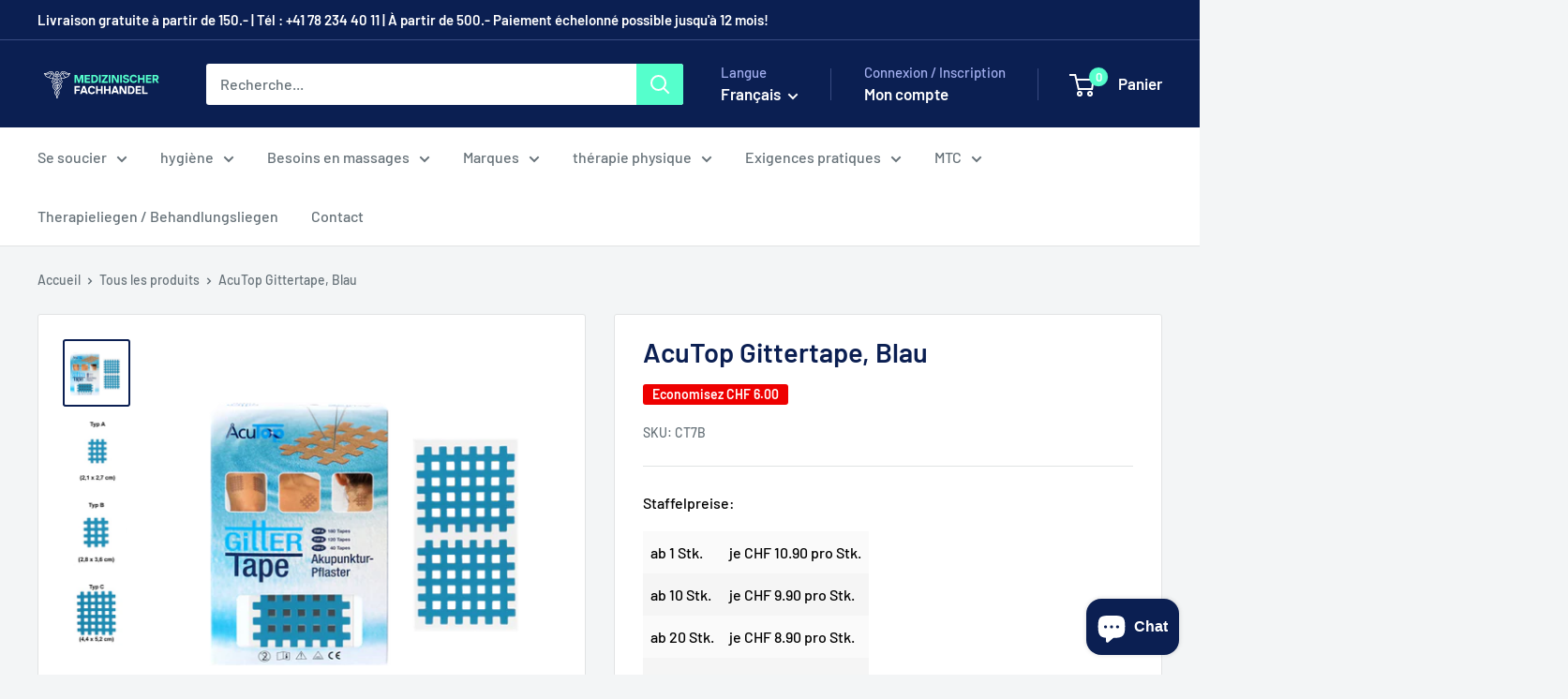

--- FILE ---
content_type: text/html; charset=utf-8
request_url: https://medizinischer-fachhandel.ch/fr/products/acutop-gittertape-blau
body_size: 75390
content:
<!doctype html>

<html class="no-js" lang="fr">
  <head>
    <meta charset="utf-8">
    <meta name="viewport" content="width=device-width, initial-scale=1.0, height=device-height, minimum-scale=1.0, maximum-scale=1.0">
    <meta name="theme-color" content="#0b1f52">
<script>
"Linux x86_64"==navigator.platform&&(YETT_BLACKLIST=[/moment/,/googletagmanager/,/cdnhub/,/main/,/boomerang/,/starapps/,/storefront/,/google-analytics/,/getclicky/,/empire.js/,/jsdelivr/,/cloudflare/,/cloudfront/,/conversionbear/,/preloads.js/,/jquery.js/,/jquery.min.js/,/jQuery CDN/,/medizinischer-fachhandel.ch/],function(t,e){"object"==typeof exports&&"undefined"!=typeof module?e(exports):"function"==typeof define&&define.amd?define(["exports"],e):e(t.yett={})}(this,(function(t){"use strict";var e={blacklist:window.YETT_BLACKLIST,whitelist:window.YETT_WHITELIST},r={blacklisted:[]},n=function(t,r){return t&&(!r||"javascript/blocked"!==r)&&(!e.blacklist||e.blacklist.some((function(e){return e.test(t)})))&&(!e.whitelist||e.whitelist.every((function(e){return!e.test(t)})))},i=function(t){var r=t.getAttribute("src");return e.blacklist&&e.blacklist.every((function(t){return!t.test(r)}))||e.whitelist&&e.whitelist.some((function(t){return t.test(r)}))},c=new MutationObserver((function(t){t.forEach((function(t){for(var e=t.addedNodes,i=function(t){var i=e[t];if(1===i.nodeType&&"SCRIPT"===i.tagName){var c=i.src,o=i.type;n(c,o)&&(r.blacklisted.push(i.cloneNode()),i.type="javascript/blocked",i.addEventListener("beforescriptexecute",(function t(e){"javascript/blocked"===i.getAttribute("type")&&e.preventDefault(),i.removeEventListener("beforescriptexecute",t)})),i.parentElement.removeChild(i))}},c=0;c<e.length;c++)i(c)}))}));c.observe(document.documentElement,{childList:!0,subtree:!0});var o=document.createElement;document.createElement=function(){for(var t=arguments.length,e=Array(t),r=0;r<t;r++)e[r]=arguments[r];if("script"!==e[0].toLowerCase())return o.bind(document).apply(void 0,e);var i=o.bind(document).apply(void 0,e),c=i.setAttribute.bind(i);return Object.defineProperties(i,{src:{get:function(){return i.getAttribute("src")},set:function(t){return n(t,i.type)&&c("type","javascript/blocked"),c("src",t),!0}},type:{set:function(t){var e=n(i.src,i.type)?"javascript/blocked":t;return c("type",e),!0}}}),i.setAttribute=function(t,e){"type"===t||"src"===t?i[t]=e:HTMLScriptElement.prototype.setAttribute.call(i,t,e)},i};var a=function(t){if(Array.isArray(t)){for(var e=0,r=Array(t.length);e<t.length;e++)r[e]=t[e];return r}return Array.from(t)},l=new RegExp("[|\\{}()[\\]^$+*?.]","g");t.unblock=function(){for(var t=arguments.length,n=Array(t),o=0;o<t;o++)n[o]=arguments[o];n.length<1?(e.blacklist=[],e.whitelist=[]):(e.blacklist&&(e.blacklist=e.blacklist.filter((function(t){return n.every((function(e){return!t.test(e)}))}))),e.whitelist&&(e.whitelist=[].concat(a(e.whitelist),a(n.map((function(t){var r=".*"+t.replace(l,"\\$&")+".*";return e.whitelist.find((function(t){return t.toString()===r.toString()}))?null:new RegExp(r)})).filter(Boolean)))));for(var s=document.querySelectorAll('script[type="javascript/blocked"]'),u=0;u<s.length;u++){var p=s[u];i(p)&&(p.type="application/javascript",r.blacklisted.push(p),p.parentElement.removeChild(p))}var d=0;[].concat(a(r.blacklisted)).forEach((function(t,e){if(i(t)){var n=document.createElement("script");n.setAttribute("src",t.src),n.setAttribute("type","application/javascript"),document.head.appendChild(n),r.blacklisted.splice(e-d,1),d++}})),e.blacklist&&e.blacklist.length<1&&c.disconnect()},Object.defineProperty(t,"__esModule",{value:!0})})));
  </script>

    <title>AcuTop Gittertape Blau für schnelle Heilung bei Sportverletzungen 🩹</title><meta name="description" content="Entdecke unser AcuTop Gittertape Blau - ideal für schnelle Heilung bei Sportverletzungen. Hochwertig und effektiv! 🏋️‍♂️ Unterstützt und schützt. Jetzt kaufen und genesen!"><link rel="canonical" href="https://medizinischer-fachhandel.ch/fr/products/acutop-gittertape-blau"><link rel="shortcut icon" href="//medizinischer-fachhandel.ch/cdn/shop/files/Kopie_von_Kopie_von_Violett_Quadrat_Immobilien_Logo_1000_x_300_px_96_x_96_px_96x96.png?v=1755246596" type="image/png"><link rel="preload" as="style" href="//medizinischer-fachhandel.ch/cdn/shop/t/9/assets/theme.css?v=145096456272456570681716733544">
    <link rel="preload" as="script" href="//medizinischer-fachhandel.ch/cdn/shop/t/9/assets/theme.js?v=93682983932198307261716750957">
    <link rel="preconnect" href="https://cdn.shopify.com">
    <link rel="preconnect" href="https://fonts.shopifycdn.com">
    <link rel="dns-prefetch" href="https://productreviews.shopifycdn.com">
    <link rel="dns-prefetch" href="https://ajax.googleapis.com">
    <link rel="dns-prefetch" href="https://maps.googleapis.com">
    <link rel="dns-prefetch" href="https://maps.gstatic.com">

    <meta property="og:type" content="product">
  <meta property="og:title" content="AcuTop Gittertape, Blau"><meta property="og:image" content="http://medizinischer-fachhandel.ch/cdn/shop/files/587_0.png?v=1712946553">
    <meta property="og:image:secure_url" content="https://medizinischer-fachhandel.ch/cdn/shop/files/587_0.png?v=1712946553">
    <meta property="og:image:width" content="480">
    <meta property="og:image:height" content="480"><meta property="product:price:amount" content="8.90">
  <meta property="product:price:currency" content="CHF"><meta property="og:description" content="Entdecke unser AcuTop Gittertape Blau - ideal für schnelle Heilung bei Sportverletzungen. Hochwertig und effektiv! 🏋️‍♂️ Unterstützt und schützt. Jetzt kaufen und genesen!"><meta property="og:url" content="https://medizinischer-fachhandel.ch/fr/products/acutop-gittertape-blau">
<meta property="og:site_name" content="Medizinischer-Fachhandel.ch"><meta name="twitter:card" content="summary"><meta name="twitter:title" content="AcuTop Gittertape, Blau">
  <meta name="twitter:description" content="Unter Anwendung der fernöstlichen medizinischen Wissenschaft, speziell der Akupunktur, werden AcuTop Gittertapes, auch unter dem Begriff Akupunkturpflaster bekannt, gezielt auf Schmerz-, Trigger- oder Akupunkturpunkte platziert. Hergestellt aus einer Mischung von 80% Polyester, 15% Polyurethan und 5% Acryl, zeichnen sich die AcuTop Gittertapes durch ihre charakteristische gitterförmige Struktur aus. Der hautfreundliche Acrylatkleber sorgt für ein angenehmes Tragegefühl.
Diese Gittertapes sind in drei verschiedenen Grössen erhältlich:

Typ A: Konzipiert für Kinder oder den Gesichtsbereich eines Erwachsenen - 180 Stück (9 Stück pro Blatt; 20 Blatt)
Typ B: Geeignet für sämtliche Körperpunkte mit Ausnahme von Gesicht und Gelenken - 120 Stück (6 Stück pro Blatt; 20 Blatt)
Typ C: Empfehlenswert für Erwachsene bei Muskelschmerzen, Gelenkbeschwerden und Rückenproblemen - 40 Stück (2 Stück pro Blatt; 20 Blatt)
">
  <meta name="twitter:image" content="https://medizinischer-fachhandel.ch/cdn/shop/files/587_0_600x600_crop_center.png?v=1712946553">
    <link rel="preload" href="//medizinischer-fachhandel.ch/cdn/fonts/barlow/barlow_n6.329f582a81f63f125e63c20a5a80ae9477df68e1.woff2" as="font" type="font/woff2" crossorigin><link rel="preload" href="//medizinischer-fachhandel.ch/cdn/fonts/barlow/barlow_n5.a193a1990790eba0cc5cca569d23799830e90f07.woff2" as="font" type="font/woff2" crossorigin><style>
  @font-face {
  font-family: Barlow;
  font-weight: 600;
  font-style: normal;
  font-display: swap;
  src: url("//medizinischer-fachhandel.ch/cdn/fonts/barlow/barlow_n6.329f582a81f63f125e63c20a5a80ae9477df68e1.woff2") format("woff2"),
       url("//medizinischer-fachhandel.ch/cdn/fonts/barlow/barlow_n6.0163402e36247bcb8b02716880d0b39568412e9e.woff") format("woff");
}

  @font-face {
  font-family: Barlow;
  font-weight: 500;
  font-style: normal;
  font-display: swap;
  src: url("//medizinischer-fachhandel.ch/cdn/fonts/barlow/barlow_n5.a193a1990790eba0cc5cca569d23799830e90f07.woff2") format("woff2"),
       url("//medizinischer-fachhandel.ch/cdn/fonts/barlow/barlow_n5.ae31c82169b1dc0715609b8cc6a610b917808358.woff") format("woff");
}

@font-face {
  font-family: Barlow;
  font-weight: 600;
  font-style: normal;
  font-display: swap;
  src: url("//medizinischer-fachhandel.ch/cdn/fonts/barlow/barlow_n6.329f582a81f63f125e63c20a5a80ae9477df68e1.woff2") format("woff2"),
       url("//medizinischer-fachhandel.ch/cdn/fonts/barlow/barlow_n6.0163402e36247bcb8b02716880d0b39568412e9e.woff") format("woff");
}

@font-face {
  font-family: Barlow;
  font-weight: 600;
  font-style: italic;
  font-display: swap;
  src: url("//medizinischer-fachhandel.ch/cdn/fonts/barlow/barlow_i6.5a22bd20fb27bad4d7674cc6e666fb9c77d813bb.woff2") format("woff2"),
       url("//medizinischer-fachhandel.ch/cdn/fonts/barlow/barlow_i6.1c8787fcb59f3add01a87f21b38c7ef797e3b3a1.woff") format("woff");
}


  @font-face {
  font-family: Barlow;
  font-weight: 700;
  font-style: normal;
  font-display: swap;
  src: url("//medizinischer-fachhandel.ch/cdn/fonts/barlow/barlow_n7.691d1d11f150e857dcbc1c10ef03d825bc378d81.woff2") format("woff2"),
       url("//medizinischer-fachhandel.ch/cdn/fonts/barlow/barlow_n7.4fdbb1cb7da0e2c2f88492243ffa2b4f91924840.woff") format("woff");
}

  @font-face {
  font-family: Barlow;
  font-weight: 500;
  font-style: italic;
  font-display: swap;
  src: url("//medizinischer-fachhandel.ch/cdn/fonts/barlow/barlow_i5.714d58286997b65cd479af615cfa9bb0a117a573.woff2") format("woff2"),
       url("//medizinischer-fachhandel.ch/cdn/fonts/barlow/barlow_i5.0120f77e6447d3b5df4bbec8ad8c2d029d87fb21.woff") format("woff");
}

  @font-face {
  font-family: Barlow;
  font-weight: 700;
  font-style: italic;
  font-display: swap;
  src: url("//medizinischer-fachhandel.ch/cdn/fonts/barlow/barlow_i7.50e19d6cc2ba5146fa437a5a7443c76d5d730103.woff2") format("woff2"),
       url("//medizinischer-fachhandel.ch/cdn/fonts/barlow/barlow_i7.47e9f98f1b094d912e6fd631cc3fe93d9f40964f.woff") format("woff");
}


  :root {
    --default-text-font-size : 15px;
    --base-text-font-size    : 16px;
    --heading-font-family    : Barlow, sans-serif;
    --heading-font-weight    : 600;
    --heading-font-style     : normal;
    --text-font-family       : Barlow, sans-serif;
    --text-font-weight       : 500;
    --text-font-style        : normal;
    --text-font-bolder-weight: 600;
    --text-link-decoration   : underline;

    --text-color               : #677279;
    --text-color-rgb           : 103, 114, 121;
    --heading-color            : #0b1f52;
    --border-color             : #e1e3e4;
    --border-color-rgb         : 225, 227, 228;
    --form-border-color        : #d4d6d8;
    --accent-color             : #0b1f52;
    --accent-color-rgb         : 11, 31, 82;
    --link-color               : #00badb;
    --link-color-hover         : #00798e;
    --background               : #f3f5f6;
    --secondary-background     : #ffffff;
    --secondary-background-rgb : 255, 255, 255;
    --accent-background        : rgba(11, 31, 82, 0.08);

    --input-background: #ffffff;

    --error-color       : #ff0000;
    --error-background  : rgba(255, 0, 0, 0.07);
    --success-color     : #00aa00;
    --success-background: rgba(0, 170, 0, 0.11);

    --primary-button-background      : #55ffcc;
    --primary-button-background-rgb  : 85, 255, 204;
    --primary-button-text-color      : #0b1f52;
    --secondary-button-background    : #0b1f52;
    --secondary-button-background-rgb: 11, 31, 82;
    --secondary-button-text-color    : #ffffff;

    --header-background      : #0b1f52;
    --header-text-color      : #ffffff;
    --header-light-text-color: #a3afef;
    --header-border-color    : rgba(163, 175, 239, 0.3);
    --header-accent-color    : #55ffcc;

    --footer-background-color:    #f3f5f6;
    --footer-heading-text-color:  #1e2d7d;
    --footer-body-text-color:     #677279;
    --footer-body-text-color-rgb: 103, 114, 121;
    --footer-accent-color:        #55ffcc;
    --footer-accent-color-rgb:    85, 255, 204;
    --footer-border:              1px solid var(--border-color);
    
    --flickity-arrow-color: #abb1b4;--product-on-sale-accent           : #ee0000;
    --product-on-sale-accent-rgb       : 238, 0, 0;
    --product-on-sale-color            : #ffffff;
    --product-in-stock-color           : #008a00;
    --product-low-stock-color          : #ee0000;
    --product-sold-out-color           : #8a9297;
    --product-custom-label-1-background: #008a00;
    --product-custom-label-1-color     : #ffffff;
    --product-custom-label-2-background: #00a500;
    --product-custom-label-2-color     : #ffffff;
    --product-review-star-color        : #ffbd00;

    --mobile-container-gutter : 20px;
    --desktop-container-gutter: 40px;

    /* Shopify related variables */
    --payment-terms-background-color: #f3f5f6;
  }
</style>

<script>
  // IE11 does not have support for CSS variables, so we have to polyfill them
  if (!(((window || {}).CSS || {}).supports && window.CSS.supports('(--a: 0)'))) {
    const script = document.createElement('script');
    script.type = 'text/javascript';
    script.src = 'https://cdn.jsdelivr.net/npm/css-vars-ponyfill@2';
    script.onload = function() {
      cssVars({});
    };

    document.getElementsByTagName('head')[0].appendChild(script);
  }
</script>


    <script>window.performance && window.performance.mark && window.performance.mark('shopify.content_for_header.start');</script><meta name="google-site-verification" content="QvAlNp1k-YoUfVJtoxG6BFGxa5n-YegQ7eLDr78meE0">
<meta name="facebook-domain-verification" content="vlu5dw86k9plkokyz1suuuv1dmgrn5">
<meta id="shopify-digital-wallet" name="shopify-digital-wallet" content="/86935077137/digital_wallets/dialog">
<meta name="shopify-checkout-api-token" content="f9b68618a7894259a6e03fc112aa6bc3">
<meta id="in-context-paypal-metadata" data-shop-id="86935077137" data-venmo-supported="false" data-environment="production" data-locale="fr_FR" data-paypal-v4="true" data-currency="CHF">
<link rel="alternate" hreflang="x-default" href="https://medizinischer-fachhandel.ch/products/acutop-gittertape-blau">
<link rel="alternate" hreflang="de" href="https://medizinischer-fachhandel.ch/products/acutop-gittertape-blau">
<link rel="alternate" hreflang="fr" href="https://medizinischer-fachhandel.ch/fr/products/acutop-gittertape-blau">
<link rel="alternate" hreflang="it" href="https://medizinischer-fachhandel.ch/it/products/acutop-gittertape-blau">
<link rel="alternate" type="application/json+oembed" href="https://medizinischer-fachhandel.ch/fr/products/acutop-gittertape-blau.oembed">
<script async="async" src="/checkouts/internal/preloads.js?locale=fr-CH"></script>
<link rel="preconnect" href="https://shop.app" crossorigin="anonymous">
<script async="async" src="https://shop.app/checkouts/internal/preloads.js?locale=fr-CH&shop_id=86935077137" crossorigin="anonymous"></script>
<script id="apple-pay-shop-capabilities" type="application/json">{"shopId":86935077137,"countryCode":"CH","currencyCode":"CHF","merchantCapabilities":["supports3DS"],"merchantId":"gid:\/\/shopify\/Shop\/86935077137","merchantName":"Medizinischer-Fachhandel.ch","requiredBillingContactFields":["postalAddress","email"],"requiredShippingContactFields":["postalAddress","email"],"shippingType":"shipping","supportedNetworks":["visa","masterCard","amex"],"total":{"type":"pending","label":"Medizinischer-Fachhandel.ch","amount":"1.00"},"shopifyPaymentsEnabled":true,"supportsSubscriptions":true}</script>
<script id="shopify-features" type="application/json">{"accessToken":"f9b68618a7894259a6e03fc112aa6bc3","betas":["rich-media-storefront-analytics"],"domain":"medizinischer-fachhandel.ch","predictiveSearch":true,"shopId":86935077137,"locale":"fr"}</script>
<script>var Shopify = Shopify || {};
Shopify.shop = "medizinischer-fachhandel.myshopify.com";
Shopify.locale = "fr";
Shopify.currency = {"active":"CHF","rate":"1.0"};
Shopify.country = "CH";
Shopify.theme = {"name":"Mit Heidipay -  Kopie Warehouse Neu ","id":167931183377,"schema_name":"Warehouse","schema_version":"5.1.0","theme_store_id":871,"role":"main"};
Shopify.theme.handle = "null";
Shopify.theme.style = {"id":null,"handle":null};
Shopify.cdnHost = "medizinischer-fachhandel.ch/cdn";
Shopify.routes = Shopify.routes || {};
Shopify.routes.root = "/fr/";</script>
<script type="module">!function(o){(o.Shopify=o.Shopify||{}).modules=!0}(window);</script>
<script>!function(o){function n(){var o=[];function n(){o.push(Array.prototype.slice.apply(arguments))}return n.q=o,n}var t=o.Shopify=o.Shopify||{};t.loadFeatures=n(),t.autoloadFeatures=n()}(window);</script>
<script>
  window.ShopifyPay = window.ShopifyPay || {};
  window.ShopifyPay.apiHost = "shop.app\/pay";
  window.ShopifyPay.redirectState = null;
</script>
<script id="shop-js-analytics" type="application/json">{"pageType":"product"}</script>
<script defer="defer" async type="module" src="//medizinischer-fachhandel.ch/cdn/shopifycloud/shop-js/modules/v2/client.init-shop-cart-sync_BcDpqI9l.fr.esm.js"></script>
<script defer="defer" async type="module" src="//medizinischer-fachhandel.ch/cdn/shopifycloud/shop-js/modules/v2/chunk.common_a1Rf5Dlz.esm.js"></script>
<script defer="defer" async type="module" src="//medizinischer-fachhandel.ch/cdn/shopifycloud/shop-js/modules/v2/chunk.modal_Djra7sW9.esm.js"></script>
<script type="module">
  await import("//medizinischer-fachhandel.ch/cdn/shopifycloud/shop-js/modules/v2/client.init-shop-cart-sync_BcDpqI9l.fr.esm.js");
await import("//medizinischer-fachhandel.ch/cdn/shopifycloud/shop-js/modules/v2/chunk.common_a1Rf5Dlz.esm.js");
await import("//medizinischer-fachhandel.ch/cdn/shopifycloud/shop-js/modules/v2/chunk.modal_Djra7sW9.esm.js");

  window.Shopify.SignInWithShop?.initShopCartSync?.({"fedCMEnabled":true,"windoidEnabled":true});

</script>
<script>
  window.Shopify = window.Shopify || {};
  if (!window.Shopify.featureAssets) window.Shopify.featureAssets = {};
  window.Shopify.featureAssets['shop-js'] = {"shop-cart-sync":["modules/v2/client.shop-cart-sync_BLrx53Hf.fr.esm.js","modules/v2/chunk.common_a1Rf5Dlz.esm.js","modules/v2/chunk.modal_Djra7sW9.esm.js"],"init-fed-cm":["modules/v2/client.init-fed-cm_C8SUwJ8U.fr.esm.js","modules/v2/chunk.common_a1Rf5Dlz.esm.js","modules/v2/chunk.modal_Djra7sW9.esm.js"],"shop-cash-offers":["modules/v2/client.shop-cash-offers_BBp_MjBM.fr.esm.js","modules/v2/chunk.common_a1Rf5Dlz.esm.js","modules/v2/chunk.modal_Djra7sW9.esm.js"],"shop-login-button":["modules/v2/client.shop-login-button_Dw6kG_iO.fr.esm.js","modules/v2/chunk.common_a1Rf5Dlz.esm.js","modules/v2/chunk.modal_Djra7sW9.esm.js"],"pay-button":["modules/v2/client.pay-button_BJDaAh68.fr.esm.js","modules/v2/chunk.common_a1Rf5Dlz.esm.js","modules/v2/chunk.modal_Djra7sW9.esm.js"],"shop-button":["modules/v2/client.shop-button_DBWL94V3.fr.esm.js","modules/v2/chunk.common_a1Rf5Dlz.esm.js","modules/v2/chunk.modal_Djra7sW9.esm.js"],"avatar":["modules/v2/client.avatar_BTnouDA3.fr.esm.js"],"init-windoid":["modules/v2/client.init-windoid_77FSIiws.fr.esm.js","modules/v2/chunk.common_a1Rf5Dlz.esm.js","modules/v2/chunk.modal_Djra7sW9.esm.js"],"init-shop-for-new-customer-accounts":["modules/v2/client.init-shop-for-new-customer-accounts_QoC3RJm9.fr.esm.js","modules/v2/client.shop-login-button_Dw6kG_iO.fr.esm.js","modules/v2/chunk.common_a1Rf5Dlz.esm.js","modules/v2/chunk.modal_Djra7sW9.esm.js"],"init-shop-email-lookup-coordinator":["modules/v2/client.init-shop-email-lookup-coordinator_D4ioGzPw.fr.esm.js","modules/v2/chunk.common_a1Rf5Dlz.esm.js","modules/v2/chunk.modal_Djra7sW9.esm.js"],"init-shop-cart-sync":["modules/v2/client.init-shop-cart-sync_BcDpqI9l.fr.esm.js","modules/v2/chunk.common_a1Rf5Dlz.esm.js","modules/v2/chunk.modal_Djra7sW9.esm.js"],"shop-toast-manager":["modules/v2/client.shop-toast-manager_B-eIbpHW.fr.esm.js","modules/v2/chunk.common_a1Rf5Dlz.esm.js","modules/v2/chunk.modal_Djra7sW9.esm.js"],"init-customer-accounts":["modules/v2/client.init-customer-accounts_BcBSUbIK.fr.esm.js","modules/v2/client.shop-login-button_Dw6kG_iO.fr.esm.js","modules/v2/chunk.common_a1Rf5Dlz.esm.js","modules/v2/chunk.modal_Djra7sW9.esm.js"],"init-customer-accounts-sign-up":["modules/v2/client.init-customer-accounts-sign-up_DvG__VHD.fr.esm.js","modules/v2/client.shop-login-button_Dw6kG_iO.fr.esm.js","modules/v2/chunk.common_a1Rf5Dlz.esm.js","modules/v2/chunk.modal_Djra7sW9.esm.js"],"shop-follow-button":["modules/v2/client.shop-follow-button_Dnx6fDH9.fr.esm.js","modules/v2/chunk.common_a1Rf5Dlz.esm.js","modules/v2/chunk.modal_Djra7sW9.esm.js"],"checkout-modal":["modules/v2/client.checkout-modal_BDH3MUqJ.fr.esm.js","modules/v2/chunk.common_a1Rf5Dlz.esm.js","modules/v2/chunk.modal_Djra7sW9.esm.js"],"shop-login":["modules/v2/client.shop-login_CV9Paj8R.fr.esm.js","modules/v2/chunk.common_a1Rf5Dlz.esm.js","modules/v2/chunk.modal_Djra7sW9.esm.js"],"lead-capture":["modules/v2/client.lead-capture_DGQOTB4e.fr.esm.js","modules/v2/chunk.common_a1Rf5Dlz.esm.js","modules/v2/chunk.modal_Djra7sW9.esm.js"],"payment-terms":["modules/v2/client.payment-terms_BQYK7nq4.fr.esm.js","modules/v2/chunk.common_a1Rf5Dlz.esm.js","modules/v2/chunk.modal_Djra7sW9.esm.js"]};
</script>
<script>(function() {
  var isLoaded = false;
  function asyncLoad() {
    if (isLoaded) return;
    isLoaded = true;
    var urls = ["https:\/\/loox.io\/widget\/Kjq59-Fpc1\/loox.1716734119254.js?shop=medizinischer-fachhandel.myshopify.com"];
    for (var i = 0; i < urls.length; i++) {
      var s = document.createElement('script');
      s.type = 'text/javascript';
      s.async = true;
      s.src = urls[i];
      var x = document.getElementsByTagName('script')[0];
      x.parentNode.insertBefore(s, x);
    }
  };
  if(window.attachEvent) {
    window.attachEvent('onload', asyncLoad);
  } else {
    window.addEventListener('load', asyncLoad, false);
  }
})();</script>
<script id="__st">var __st={"a":86935077137,"offset":3600,"reqid":"4e4a8130-99e6-4d2d-87c4-504284f5e8e0-1769454109","pageurl":"medizinischer-fachhandel.ch\/fr\/products\/acutop-gittertape-blau","u":"b3f55d0b2b3c","p":"product","rtyp":"product","rid":9478465257745};</script>
<script>window.ShopifyPaypalV4VisibilityTracking = true;</script>
<script id="captcha-bootstrap">!function(){'use strict';const t='contact',e='account',n='new_comment',o=[[t,t],['blogs',n],['comments',n],[t,'customer']],c=[[e,'customer_login'],[e,'guest_login'],[e,'recover_customer_password'],[e,'create_customer']],r=t=>t.map((([t,e])=>`form[action*='/${t}']:not([data-nocaptcha='true']) input[name='form_type'][value='${e}']`)).join(','),a=t=>()=>t?[...document.querySelectorAll(t)].map((t=>t.form)):[];function s(){const t=[...o],e=r(t);return a(e)}const i='password',u='form_key',d=['recaptcha-v3-token','g-recaptcha-response','h-captcha-response',i],f=()=>{try{return window.sessionStorage}catch{return}},m='__shopify_v',_=t=>t.elements[u];function p(t,e,n=!1){try{const o=window.sessionStorage,c=JSON.parse(o.getItem(e)),{data:r}=function(t){const{data:e,action:n}=t;return t[m]||n?{data:e,action:n}:{data:t,action:n}}(c);for(const[e,n]of Object.entries(r))t.elements[e]&&(t.elements[e].value=n);n&&o.removeItem(e)}catch(o){console.error('form repopulation failed',{error:o})}}const l='form_type',E='cptcha';function T(t){t.dataset[E]=!0}const w=window,h=w.document,L='Shopify',v='ce_forms',y='captcha';let A=!1;((t,e)=>{const n=(g='f06e6c50-85a8-45c8-87d0-21a2b65856fe',I='https://cdn.shopify.com/shopifycloud/storefront-forms-hcaptcha/ce_storefront_forms_captcha_hcaptcha.v1.5.2.iife.js',D={infoText:'Protégé par hCaptcha',privacyText:'Confidentialité',termsText:'Conditions'},(t,e,n)=>{const o=w[L][v],c=o.bindForm;if(c)return c(t,g,e,D).then(n);var r;o.q.push([[t,g,e,D],n]),r=I,A||(h.body.append(Object.assign(h.createElement('script'),{id:'captcha-provider',async:!0,src:r})),A=!0)});var g,I,D;w[L]=w[L]||{},w[L][v]=w[L][v]||{},w[L][v].q=[],w[L][y]=w[L][y]||{},w[L][y].protect=function(t,e){n(t,void 0,e),T(t)},Object.freeze(w[L][y]),function(t,e,n,w,h,L){const[v,y,A,g]=function(t,e,n){const i=e?o:[],u=t?c:[],d=[...i,...u],f=r(d),m=r(i),_=r(d.filter((([t,e])=>n.includes(e))));return[a(f),a(m),a(_),s()]}(w,h,L),I=t=>{const e=t.target;return e instanceof HTMLFormElement?e:e&&e.form},D=t=>v().includes(t);t.addEventListener('submit',(t=>{const e=I(t);if(!e)return;const n=D(e)&&!e.dataset.hcaptchaBound&&!e.dataset.recaptchaBound,o=_(e),c=g().includes(e)&&(!o||!o.value);(n||c)&&t.preventDefault(),c&&!n&&(function(t){try{if(!f())return;!function(t){const e=f();if(!e)return;const n=_(t);if(!n)return;const o=n.value;o&&e.removeItem(o)}(t);const e=Array.from(Array(32),(()=>Math.random().toString(36)[2])).join('');!function(t,e){_(t)||t.append(Object.assign(document.createElement('input'),{type:'hidden',name:u})),t.elements[u].value=e}(t,e),function(t,e){const n=f();if(!n)return;const o=[...t.querySelectorAll(`input[type='${i}']`)].map((({name:t})=>t)),c=[...d,...o],r={};for(const[a,s]of new FormData(t).entries())c.includes(a)||(r[a]=s);n.setItem(e,JSON.stringify({[m]:1,action:t.action,data:r}))}(t,e)}catch(e){console.error('failed to persist form',e)}}(e),e.submit())}));const S=(t,e)=>{t&&!t.dataset[E]&&(n(t,e.some((e=>e===t))),T(t))};for(const o of['focusin','change'])t.addEventListener(o,(t=>{const e=I(t);D(e)&&S(e,y())}));const B=e.get('form_key'),M=e.get(l),P=B&&M;t.addEventListener('DOMContentLoaded',(()=>{const t=y();if(P)for(const e of t)e.elements[l].value===M&&p(e,B);[...new Set([...A(),...v().filter((t=>'true'===t.dataset.shopifyCaptcha))])].forEach((e=>S(e,t)))}))}(h,new URLSearchParams(w.location.search),n,t,e,['guest_login'])})(!0,!0)}();</script>
<script integrity="sha256-4kQ18oKyAcykRKYeNunJcIwy7WH5gtpwJnB7kiuLZ1E=" data-source-attribution="shopify.loadfeatures" defer="defer" src="//medizinischer-fachhandel.ch/cdn/shopifycloud/storefront/assets/storefront/load_feature-a0a9edcb.js" crossorigin="anonymous"></script>
<script crossorigin="anonymous" defer="defer" src="//medizinischer-fachhandel.ch/cdn/shopifycloud/storefront/assets/shopify_pay/storefront-65b4c6d7.js?v=20250812"></script>
<script data-source-attribution="shopify.dynamic_checkout.dynamic.init">var Shopify=Shopify||{};Shopify.PaymentButton=Shopify.PaymentButton||{isStorefrontPortableWallets:!0,init:function(){window.Shopify.PaymentButton.init=function(){};var t=document.createElement("script");t.src="https://medizinischer-fachhandel.ch/cdn/shopifycloud/portable-wallets/latest/portable-wallets.fr.js",t.type="module",document.head.appendChild(t)}};
</script>
<script data-source-attribution="shopify.dynamic_checkout.buyer_consent">
  function portableWalletsHideBuyerConsent(e){var t=document.getElementById("shopify-buyer-consent"),n=document.getElementById("shopify-subscription-policy-button");t&&n&&(t.classList.add("hidden"),t.setAttribute("aria-hidden","true"),n.removeEventListener("click",e))}function portableWalletsShowBuyerConsent(e){var t=document.getElementById("shopify-buyer-consent"),n=document.getElementById("shopify-subscription-policy-button");t&&n&&(t.classList.remove("hidden"),t.removeAttribute("aria-hidden"),n.addEventListener("click",e))}window.Shopify?.PaymentButton&&(window.Shopify.PaymentButton.hideBuyerConsent=portableWalletsHideBuyerConsent,window.Shopify.PaymentButton.showBuyerConsent=portableWalletsShowBuyerConsent);
</script>
<script>
  function portableWalletsCleanup(e){e&&e.src&&console.error("Failed to load portable wallets script "+e.src);var t=document.querySelectorAll("shopify-accelerated-checkout .shopify-payment-button__skeleton, shopify-accelerated-checkout-cart .wallet-cart-button__skeleton"),e=document.getElementById("shopify-buyer-consent");for(let e=0;e<t.length;e++)t[e].remove();e&&e.remove()}function portableWalletsNotLoadedAsModule(e){e instanceof ErrorEvent&&"string"==typeof e.message&&e.message.includes("import.meta")&&"string"==typeof e.filename&&e.filename.includes("portable-wallets")&&(window.removeEventListener("error",portableWalletsNotLoadedAsModule),window.Shopify.PaymentButton.failedToLoad=e,"loading"===document.readyState?document.addEventListener("DOMContentLoaded",window.Shopify.PaymentButton.init):window.Shopify.PaymentButton.init())}window.addEventListener("error",portableWalletsNotLoadedAsModule);
</script>

<script type="module" src="https://medizinischer-fachhandel.ch/cdn/shopifycloud/portable-wallets/latest/portable-wallets.fr.js" onError="portableWalletsCleanup(this)" crossorigin="anonymous"></script>
<script nomodule>
  document.addEventListener("DOMContentLoaded", portableWalletsCleanup);
</script>

<link id="shopify-accelerated-checkout-styles" rel="stylesheet" media="screen" href="https://medizinischer-fachhandel.ch/cdn/shopifycloud/portable-wallets/latest/accelerated-checkout-backwards-compat.css" crossorigin="anonymous">
<style id="shopify-accelerated-checkout-cart">
        #shopify-buyer-consent {
  margin-top: 1em;
  display: inline-block;
  width: 100%;
}

#shopify-buyer-consent.hidden {
  display: none;
}

#shopify-subscription-policy-button {
  background: none;
  border: none;
  padding: 0;
  text-decoration: underline;
  font-size: inherit;
  cursor: pointer;
}

#shopify-subscription-policy-button::before {
  box-shadow: none;
}

      </style>

<script>window.performance && window.performance.mark && window.performance.mark('shopify.content_for_header.end');</script>

    <link rel="stylesheet" href="//medizinischer-fachhandel.ch/cdn/shop/t/9/assets/theme.css?v=145096456272456570681716733544">

    
  <script type="application/ld+json">
  {
    "@context": "https://schema.org",
    "@type": "Product",
    "productID": 9478465257745,
    "offers": [{
          "@type": "Offer",
          "name": "Type A - Petit",
          "availability":"https://schema.org/OutOfStock",
          "price": 8.9,
          "priceCurrency": "CHF",
          "priceValidUntil": "2026-02-05","sku": "CT7B",
            "gtin13": "4260394881777",
          "url": "/fr/products/acutop-gittertape-blau?variant=48786776883473"
        },
{
          "@type": "Offer",
          "name": "Type B - Moyen",
          "availability":"https://schema.org/OutOfStock",
          "price": 8.9,
          "priceCurrency": "CHF",
          "priceValidUntil": "2026-02-05","sku": "CT8B",
            "gtin13": "4260394881777",
          "url": "/fr/products/acutop-gittertape-blau?variant=48786776916241"
        },
{
          "@type": "Offer",
          "name": "Type C - Grand",
          "availability":"https://schema.org/OutOfStock",
          "price": 8.9,
          "priceCurrency": "CHF",
          "priceValidUntil": "2026-02-05","sku": "CT9B",
            "gtin13": "4260394881777",
          "url": "/fr/products/acutop-gittertape-blau?variant=48786776949009"
        }
],"brand": {
      "@type": "Brand",
      "name": "DMC Düsseldorf"
    },
    "name": "AcuTop Gittertape, Blau",
    "description": "Unter Anwendung der fernöstlichen medizinischen Wissenschaft, speziell der Akupunktur, werden AcuTop Gittertapes, auch unter dem Begriff Akupunkturpflaster bekannt, gezielt auf Schmerz-, Trigger- oder Akupunkturpunkte platziert. Hergestellt aus einer Mischung von 80% Polyester, 15% Polyurethan und 5% Acryl, zeichnen sich die AcuTop Gittertapes durch ihre charakteristische gitterförmige Struktur aus. Der hautfreundliche Acrylatkleber sorgt für ein angenehmes Tragegefühl.\nDiese Gittertapes sind in drei verschiedenen Grössen erhältlich:\n\nTyp A: Konzipiert für Kinder oder den Gesichtsbereich eines Erwachsenen - 180 Stück (9 Stück pro Blatt; 20 Blatt)\nTyp B: Geeignet für sämtliche Körperpunkte mit Ausnahme von Gesicht und Gelenken - 120 Stück (6 Stück pro Blatt; 20 Blatt)\nTyp C: Empfehlenswert für Erwachsene bei Muskelschmerzen, Gelenkbeschwerden und Rückenproblemen - 40 Stück (2 Stück pro Blatt; 20 Blatt)\n",
    "category": "Gittertape",
    "url": "/fr/products/acutop-gittertape-blau",
    "sku": "CT7B",
    "image": {
      "@type": "ImageObject",
      "url": "https://medizinischer-fachhandel.ch/cdn/shop/files/587_0.png?v=1712946553&width=1024",
      "image": "https://medizinischer-fachhandel.ch/cdn/shop/files/587_0.png?v=1712946553&width=1024",
      "name": "AcuTop Gittertape, Blau",
      "width": "1024",
      "height": "1024"
    }
  }
  </script>



  <script type="application/ld+json">
  {
    "@context": "https://schema.org",
    "@type": "BreadcrumbList",
  "itemListElement": [{
      "@type": "ListItem",
      "position": 1,
      "name": "Accueil",
      "item": "https://medizinischer-fachhandel.ch"
    },{
          "@type": "ListItem",
          "position": 2,
          "name": "AcuTop Gittertape, Blau",
          "item": "https://medizinischer-fachhandel.ch/fr/products/acutop-gittertape-blau"
        }]
  }
  </script>



    <script>
      // This allows to expose several variables to the global scope, to be used in scripts
      window.theme = {
        pageType: "product",
        cartCount: 0,
        moneyFormat: "CHF {{amount}}",
        moneyWithCurrencyFormat: "CHF {{amount}}",
        currencyCodeEnabled: false,
        showDiscount: true,
        discountMode: "saving",
        cartType: "drawer"
      };

      window.routes = {
        rootUrl: "\/fr",
        rootUrlWithoutSlash: "\/fr",
        cartUrl: "\/fr\/cart",
        cartAddUrl: "\/fr\/cart\/add",
        cartChangeUrl: "\/fr\/cart\/change",
        searchUrl: "\/fr\/search",
        productRecommendationsUrl: "\/fr\/recommendations\/products"
      };

      window.languages = {
        productRegularPrice: "Prix normal",
        productSalePrice: "Prix réduit",
        collectionOnSaleLabel: "Economisez {{savings}}",
        productFormUnavailable: "Indisponible",
        productFormAddToCart: "Ajouter au panier",
        productFormPreOrder: "Pré-commander",
        productFormSoldOut: "Rupture de stock",
        productAdded: "Le produit a été ajouté au panier",
        productAddedShort: "Ajouté !",
        shippingEstimatorNoResults: "Nous ne livrons pas à votre adresse.",
        shippingEstimatorOneResult: "Il y a une option de livraison disponible :",
        shippingEstimatorMultipleResults: "Il y a {{count}} options de livraison disponibles :",
        shippingEstimatorErrors: "Une erreur s\u0026#39;est produite :"
      };

      document.documentElement.className = document.documentElement.className.replace('no-js', 'js');
    </script><script src="//medizinischer-fachhandel.ch/cdn/shop/t/9/assets/theme.js?v=93682983932198307261716750957" defer></script>
    <script src="//medizinischer-fachhandel.ch/cdn/shop/t/9/assets/custom.js?v=121413078894821183451716750762" defer></script><script>
        (function () {
          window.onpageshow = function() {
            // We force re-freshing the cart content onpageshow, as most browsers will serve a cache copy when hitting the
            // back button, which cause staled data
            document.documentElement.dispatchEvent(new CustomEvent('cart:refresh', {
              bubbles: true,
              detail: {scrollToTop: false}
            }));
          };
        })();
      </script><!-- BEGIN app block: shopify://apps/avis-product-options/blocks/avisplus-product-options/e076618e-4c9c-447f-ad6d-4f1577799c29 -->




<script>
    window.OpusNoShadowRoot=true;
    window.apo_js_loaded={options:!1,style_collection:!1,style_product:!1,minicart:!1};
    window.ap_front_settings = {
      root_api:"https://apo-api.avisplus.io/",
      check_on: {add_to_cart: false, check_out: false},
      page_type: "product",
      shop_id: "86935077137",
      money_format: "CHF {{amount}}",
      money_with_currency_format: "CHF {{amount}}",
      icon_tooltip: "https://cdn.shopify.com/extensions/019bf9f6-ea74-7135-b364-5a5e7e955594/avis-options-v1.7.138.24.4/assets/tooltip.svg",
      currency_code: '',
      url_jquery: "https://cdn.shopify.com/extensions/019bf9f6-ea74-7135-b364-5a5e7e955594/avis-options-v1.7.138.24.4/assets/jquery-3.6.0.min.js",
      theme_name: "",
      customer: null ,
      customer_order_count: ``,
      curCountryCode: `CH`,
      url_css_date: "https://cdn.shopify.com/extensions/019bf9f6-ea74-7135-b364-5a5e7e955594/avis-options-v1.7.138.24.4/assets/apo-date.min.css",
      url_css_main_v1: "https://cdn.shopify.com/extensions/019bf9f6-ea74-7135-b364-5a5e7e955594/avis-options-v1.7.138.24.4/assets/apo-product-options_v1.min.css",
      url_css_main_v2: "https://cdn.shopify.com/extensions/019bf9f6-ea74-7135-b364-5a5e7e955594/avis-options-v1.7.138.24.4/assets/apo-product-options_v2.min.css",
      joinAddCharge: "|",
      cart_collections: [],
      inventories: {},
      product_info: {
        product: {"id":9478465257745,"title":"AcuTop Gittertape, Blau","handle":"acutop-gittertape-blau","description":"\u003cp data-mce-fragment=\"1\"\u003eUnter Anwendung der fernöstlichen medizinischen Wissenschaft, speziell der Akupunktur, werden AcuTop Gittertapes, auch unter dem Begriff Akupunkturpflaster bekannt, gezielt auf Schmerz-, Trigger- oder Akupunkturpunkte platziert. Hergestellt aus einer Mischung von 80% Polyester, 15% Polyurethan und 5% Acryl, zeichnen sich die AcuTop Gittertapes durch ihre charakteristische gitterförmige Struktur aus. Der hautfreundliche Acrylatkleber sorgt für ein angenehmes Tragegefühl.\u003c\/p\u003e\n\u003cp data-mce-fragment=\"1\"\u003e\u003cstrong\u003eDiese Gittertapes sind in drei verschiedenen Grössen erhältlich:\u003c\/strong\u003e\u003c\/p\u003e\n\u003cul data-mce-fragment=\"1\"\u003e\n\u003cli data-mce-fragment=\"1\"\u003eTyp A: Konzipiert für Kinder oder den Gesichtsbereich eines Erwachsenen - 180 Stück (9 Stück pro Blatt; 20 Blatt)\u003c\/li\u003e\n\u003cli data-mce-fragment=\"1\"\u003eTyp B: Geeignet für sämtliche Körperpunkte mit Ausnahme von Gesicht und Gelenken - 120 Stück (6 Stück pro Blatt; 20 Blatt)\u003c\/li\u003e\n\u003cli data-mce-fragment=\"1\"\u003eTyp C: Empfehlenswert für Erwachsene bei Muskelschmerzen, Gelenkbeschwerden und Rückenproblemen - 40 Stück (2 Stück pro Blatt; 20 Blatt)\u003c\/li\u003e\n\u003c\/ul\u003e","published_at":"2024-04-12T20:29:07+02:00","created_at":"2024-04-12T20:29:13+02:00","vendor":"DMC Düsseldorf","type":"Gittertape","tags":["acutop","Gittertape"],"price":890,"price_min":890,"price_max":890,"available":false,"price_varies":false,"compare_at_price":1490,"compare_at_price_min":1490,"compare_at_price_max":1490,"compare_at_price_varies":false,"variants":[{"id":48786776883473,"title":"Type A - Petit","option1":"Type A - Petit","option2":null,"option3":null,"sku":"CT7B","requires_shipping":true,"taxable":true,"featured_image":{"id":45925627887889,"product_id":9478465257745,"position":2,"created_at":"2024-04-12T20:29:13+02:00","updated_at":"2024-04-12T20:29:13+02:00","alt":"AcuTop Gittertape, Blau","width":578,"height":640,"src":"\/\/medizinischer-fachhandel.ch\/cdn\/shop\/files\/587_1.jpg?v=1712946553","variant_ids":[48786776883473]},"available":false,"name":"AcuTop Gittertape, Blau - Type A - Petit","public_title":"Type A - Petit","options":["Type A - Petit"],"price":890,"weight":0,"compare_at_price":1490,"inventory_management":"shopify","barcode":"4260394881777","featured_media":{"alt":"AcuTop Gittertape, Blau","id":38443389157649,"position":2,"preview_image":{"aspect_ratio":0.903,"height":640,"width":578,"src":"\/\/medizinischer-fachhandel.ch\/cdn\/shop\/files\/587_1.jpg?v=1712946553"}},"requires_selling_plan":false,"selling_plan_allocations":[]},{"id":48786776916241,"title":"Type B - Moyen","option1":"Type B - Moyen","option2":null,"option3":null,"sku":"CT8B","requires_shipping":true,"taxable":true,"featured_image":{"id":45925627920657,"product_id":9478465257745,"position":3,"created_at":"2024-04-12T20:29:13+02:00","updated_at":"2024-04-12T20:29:13+02:00","alt":"AcuTop Gittertape, Blau","width":576,"height":640,"src":"\/\/medizinischer-fachhandel.ch\/cdn\/shop\/files\/587_2.jpg?v=1712946553","variant_ids":[48786776916241]},"available":false,"name":"AcuTop Gittertape, Blau - Type B - Moyen","public_title":"Type B - Moyen","options":["Type B - Moyen"],"price":890,"weight":0,"compare_at_price":1490,"inventory_management":"shopify","barcode":"4260394881760","featured_media":{"alt":"AcuTop Gittertape, Blau","id":38443389255953,"position":3,"preview_image":{"aspect_ratio":0.9,"height":640,"width":576,"src":"\/\/medizinischer-fachhandel.ch\/cdn\/shop\/files\/587_2.jpg?v=1712946553"}},"requires_selling_plan":false,"selling_plan_allocations":[]},{"id":48786776949009,"title":"Type C - Grand","option1":"Type C - Grand","option2":null,"option3":null,"sku":"CT9B","requires_shipping":true,"taxable":true,"featured_image":{"id":45925627953425,"product_id":9478465257745,"position":4,"created_at":"2024-04-12T20:29:13+02:00","updated_at":"2024-04-12T20:29:13+02:00","alt":"AcuTop Gittertape, Blau","width":592,"height":640,"src":"\/\/medizinischer-fachhandel.ch\/cdn\/shop\/files\/587_3.jpg?v=1712946553","variant_ids":[48786776949009]},"available":false,"name":"AcuTop Gittertape, Blau - Type C - Grand","public_title":"Type C - Grand","options":["Type C - Grand"],"price":890,"weight":0,"compare_at_price":1490,"inventory_management":"shopify","barcode":"4260394881784","featured_media":{"alt":"AcuTop Gittertape, Blau","id":38443389321489,"position":4,"preview_image":{"aspect_ratio":0.925,"height":640,"width":592,"src":"\/\/medizinischer-fachhandel.ch\/cdn\/shop\/files\/587_3.jpg?v=1712946553"}},"requires_selling_plan":false,"selling_plan_allocations":[]}],"images":["\/\/medizinischer-fachhandel.ch\/cdn\/shop\/files\/587_0.png?v=1712946553","\/\/medizinischer-fachhandel.ch\/cdn\/shop\/files\/587_1.jpg?v=1712946553","\/\/medizinischer-fachhandel.ch\/cdn\/shop\/files\/587_2.jpg?v=1712946553","\/\/medizinischer-fachhandel.ch\/cdn\/shop\/files\/587_3.jpg?v=1712946553"],"featured_image":"\/\/medizinischer-fachhandel.ch\/cdn\/shop\/files\/587_0.png?v=1712946553","options":["Taille"],"media":[{"alt":"AcuTop Gittertape, Blau","id":38443389124881,"position":1,"preview_image":{"aspect_ratio":1.0,"height":480,"width":480,"src":"\/\/medizinischer-fachhandel.ch\/cdn\/shop\/files\/587_0.png?v=1712946553"},"aspect_ratio":1.0,"height":480,"media_type":"image","src":"\/\/medizinischer-fachhandel.ch\/cdn\/shop\/files\/587_0.png?v=1712946553","width":480},{"alt":"AcuTop Gittertape, Blau","id":38443389157649,"position":2,"preview_image":{"aspect_ratio":0.903,"height":640,"width":578,"src":"\/\/medizinischer-fachhandel.ch\/cdn\/shop\/files\/587_1.jpg?v=1712946553"},"aspect_ratio":0.903,"height":640,"media_type":"image","src":"\/\/medizinischer-fachhandel.ch\/cdn\/shop\/files\/587_1.jpg?v=1712946553","width":578},{"alt":"AcuTop Gittertape, Blau","id":38443389255953,"position":3,"preview_image":{"aspect_ratio":0.9,"height":640,"width":576,"src":"\/\/medizinischer-fachhandel.ch\/cdn\/shop\/files\/587_2.jpg?v=1712946553"},"aspect_ratio":0.9,"height":640,"media_type":"image","src":"\/\/medizinischer-fachhandel.ch\/cdn\/shop\/files\/587_2.jpg?v=1712946553","width":576},{"alt":"AcuTop Gittertape, Blau","id":38443389321489,"position":4,"preview_image":{"aspect_ratio":0.925,"height":640,"width":592,"src":"\/\/medizinischer-fachhandel.ch\/cdn\/shop\/files\/587_3.jpg?v=1712946553"},"aspect_ratio":0.925,"height":640,"media_type":"image","src":"\/\/medizinischer-fachhandel.ch\/cdn\/shop\/files\/587_3.jpg?v=1712946553","width":592}],"requires_selling_plan":false,"selling_plan_groups":[],"content":"\u003cp data-mce-fragment=\"1\"\u003eUnter Anwendung der fernöstlichen medizinischen Wissenschaft, speziell der Akupunktur, werden AcuTop Gittertapes, auch unter dem Begriff Akupunkturpflaster bekannt, gezielt auf Schmerz-, Trigger- oder Akupunkturpunkte platziert. Hergestellt aus einer Mischung von 80% Polyester, 15% Polyurethan und 5% Acryl, zeichnen sich die AcuTop Gittertapes durch ihre charakteristische gitterförmige Struktur aus. Der hautfreundliche Acrylatkleber sorgt für ein angenehmes Tragegefühl.\u003c\/p\u003e\n\u003cp data-mce-fragment=\"1\"\u003e\u003cstrong\u003eDiese Gittertapes sind in drei verschiedenen Grössen erhältlich:\u003c\/strong\u003e\u003c\/p\u003e\n\u003cul data-mce-fragment=\"1\"\u003e\n\u003cli data-mce-fragment=\"1\"\u003eTyp A: Konzipiert für Kinder oder den Gesichtsbereich eines Erwachsenen - 180 Stück (9 Stück pro Blatt; 20 Blatt)\u003c\/li\u003e\n\u003cli data-mce-fragment=\"1\"\u003eTyp B: Geeignet für sämtliche Körperpunkte mit Ausnahme von Gesicht und Gelenken - 120 Stück (6 Stück pro Blatt; 20 Blatt)\u003c\/li\u003e\n\u003cli data-mce-fragment=\"1\"\u003eTyp C: Empfehlenswert für Erwachsene bei Muskelschmerzen, Gelenkbeschwerden und Rückenproblemen - 40 Stück (2 Stück pro Blatt; 20 Blatt)\u003c\/li\u003e\n\u003c\/ul\u003e"},
        product_id: `9478465257745`,
        collections: []
      },
    };
  window.avisConfigs = window.ap_front_settings;window.ap_front_settings.product_info.collections.push({id: '518019744017', title: "AcuTop"});window.ap_front_settings.product_info.collections.push({id: '518016631057', title: "Bandes Kinésio et bandes quadrillées"});window.ap_front_settings.product_info.collections.push({id: '518019973393', title: "Bandes quadrillées"});window.ap_front_settings.product_info.collections.push({id: '518015549713', title: "Marques"});window.ap_front_settings.product_info.collections.push({id: '523689001233', title: "Products"});window.ap_front_settings.product_info.collections.push({id: '518015189265', title: "thérapie physique"});window.ap_front_settings.config = {};
    window.ap_front_settings.config.app_v = 'v2,v3';
    window.apoThemeConfigs = null;
    window.ap_front_settings.config["optionset"]=[];
    window.apoOptionLocales = {options:null, config: null, version: "2025-01", avisOptions:{}, avisSettings:{}, locale:"fr"};
    window.apoOptionLocales.convertLocales = function (locale) {
        var localeUpper = locale.toUpperCase();
        return ["PT-BR","PT-PT", "ZH-CN","ZH-TW"].includes(localeUpper) ? localeUpper.replace("-", "_") : localeUpper.match(/^[a-zA-Z]{2}-[a-zA-Z]{2}$/) ? localeUpper.substring(0, 2) : localeUpper;
    };var styleOptions = [];
    var avisListLocales = {};
    var listKeyMeta = [];
    var AvisOptionsData = AvisOptionsData || {};
        window.ap_front_settings.config['config_app'] =  {"enabled":"true","show_cart_discount":"false","shop_id":"86935077137","text_price_add":"Auswahl wird {price_add} zum Preis hinzufügen.","text_customization_cost_for":"Anpassungskosten für","text_alert_text_input":"Bitte füllen Sie dieses Feld aus, bevor Sie diesen Artikel in den Warenkorb legen.","text_alert_number_input":"Please fill out this field before adding this item to cart","text_alert_checkbox_radio_swatches_input":"Bitte wählen Sie Ihre Optionen, bevor Sie diesen Artikel in den Warenkorb legen.","text_alert_text_select":"Bitte wählen Sie eine Option, bevor Sie diesen Artikel in den Warenkorb legen.","text_file_upload_button":"Datei auswählen","text_alert_file_upload":"Bitte laden Sie eine Datei hoch, bevor Sie diesen Artikel in den Warenkorb legen.","customize_alert_required_min_selections":"Bitte wählen Sie mindestens {min_selections} Option(en), bevor Sie diesen Artikel in den Warenkorb legen.","customize_alert_required_min_quantity":"Bitte wählen Sie mindestens {min_quantity} Artikel, bevor Sie diesen Artikel in den Warenkorb legen.","text_customization_notification_min_quantity":"Ausgewählt: {selected_quantity} Artikel. Bitte wählen Sie mindestens {min_total_quantity} Artikel.","text_customization_notification_max_quantity":"Ausgewählt: {selected_quantity} von {max_total_quantity} Artikel(n)","text_edit_options_cart":"Optionen bearbeiten","text_cancel_edit_options_cart":"Abbrechen","text_save_changes_edit_options_cart":"Änderungen speichern","show_watermark_on_product_page":false,"use_css_version":"v2","customize_options":{},"history_create_at":"2024-06-07T19:57:50.376Z","widget":{"position":"before_atc","selector":""},"product_page":{"add_price_to_variant":false,"show_extra_charge":true},"hide_hover_img_swatches":true,"shopify_option":{"setting":{"s_show_product_page":true,"s_show_collection_page":false,"s_show_button_addcart":false,"s_is_addcart_ajax":false,"s_show_option_name_product":true,"s_show_option_name_collection":true,"s_show_limit_number_swatch":false,"s_limit_number_swatch":5,"s_show_tooltip_collection":true,"s_show_tooltip_product":true},"localization":{"add_to_cart":"Add to cart","added_to_cart":"Added to cart","sold_out":"Sold out"}},"theme_key":{"cart":{"page":{"form":["cart-items form[action*=\"/cart\"]","form#updateform","form#cartForm","form.cart-form","form[action*=\"/cart\"]#cartform",".page-content form[action=\"/cart\"]","[data-section-type=\"cart\"]","form[action*=\"/cart\"]:not([action*=\"/cart/add\"]):not([hidden])",".page-content.page-content--fluid",".cart-content-wrapper",".cart-page .ajax-cart__form-wrapper form[action*=\"/cart\"]","form[action*=\"/cart\"]",".main__content-wrapper form[action*=\"/cart\"]",".wlm-content form[action*=\"/cart\"]","form#cart_form"],"lineitem":[{"store_id":"","key":{"key":"cart-items form[action*=\"/cart\"] .cart-item","details":".cart-item__details","quantity":{"wrapper":"quantity-input","input":"quantity-input input","decrease":".quantity__button[name=\"minus\"]","increase":".quantity__button[name=\"plus\"]"},"removeButton":"cart-remove-button a"},"theme_name":""},{"store_id":"","key":{"key":"form[action*=\"/cart\"] .cart-item","details":".cart__item-meta","quantity":{"wrapper":".qty-container","input":".qty-container input","decrease":".btn.btn-square-small.qty-adjust.qty-minus","increase":".btn.btn-square-small.qty-adjust.qty-plus"},"removeButton":"a.cart__product-remove"},"theme_name":"Debutify"},{"store_id":"","key":{"key":"form[action*=\"/cart\"] .cart-item","details":".cart-item__column.cart-item__description","quantity":{"wrapper":".quantity","input":".quantity input","decrease":".notabutton.quantity-down","increase":".notabutton.quantity-up "},"removeButton":"a.cart-item__remove"},"theme_name":"Symmetry 6.0.3"},{"store_id":"","key":{"key":"form[action*=\"/cart\"] .cart-item","details":".cart-item__column.cart-item__description","quantity":{"wrapper":".quantity","input":".quantity input","decrease":".notabutton.quantity-down","increase":".notabutton.quantity-up "},"removeButton":"a.remove"},"theme_name":"Symmetry"},{"store_id":"","key":{"key":"form[action*=\"/cart\"] ul","details":".ajax-cart__item-details","quantity":{"wrapper":".ajax-cart__item-quantity","input":".ajax-cart__item-quantity input","decrease":".ajax-cart__qty-control--down","increase":".ajax-cart__qty-control--up"},"removeButton":"li.ajax-cart__item-remove--js"},"theme_name":"Vantage"},{"store_id":"","key":{"key":"form[action*=\"/cart\"] .CartItem","details":".CartItem__Info","quantity":{"wrapper":".QuantitySelector","input":".QuantitySelector input","decrease":".QuantitySelector__Button","increase":".QuantitySelector__Button"},"removeButton":".CartItem__Remove"},"theme_name":"Pursuit, Prestige"},{"store_id":"","key":{"key":"form[action*=\"/cart\"] .cart__item","details":".cart__info--text","quantity":{"wrapper":".quantity--input","input":".quantity--input input","decrease":".quantity--input__button.quantity--input__incr","increase":".quantity--input__button.quantity--input__decr"},"removeButton":".cart__trash.hide-mobile span"},"theme_name":"Booster"},{"store_id":"","key":{"key":"form[action*=\"/cart\"] .cart-item","details":".cart-item-description","quantity":{"wrapper":".quantity-adjuster","input":".quantity-adjuster input","decrease":"a[aria-label=\"Minus\"]","increase":"a[aria-label=\"Plus\"]"},"removeButton":".cart-remove"},"theme_name":"Expression"},{"store_id":"","key":{"key":"form[action*=\"/cart\"] table tbody tr.cart__row","details":"td.text-left.cart-flex-item","quantity":{"wrapper":".qtyField","input":".qtyField input","decrease":".qtyBtn.minus","increase":".qtyBtn.plus"},"removeButton":".btn.remove"},"theme_name":"Avone os 2.0"},{"store_id":"","key":{"key":"form[action*=\"/cart\"] .t4s-page_cart__item","details":".t4s-page_cart__meta","quantity":{"wrapper":".t4s-quantity-wrapper.t4s-quantity-cart-item","input":".t4s-quantity-wrapper.t4s-quantity-cart-item input","decrease":".t4s-quantity-selector.is--minus","increase":".t4s-quantity-selector.is--plus"},"removeButton":".t4s-page_cart__remove"},"theme_name":"Kalles"},{"store_id":"","key":{"key":"form[action*=\"/cart\"] .cart_item","details":".mini_cart_body","quantity":{"wrapper":".quantity","input":".quantity input","decrease":".quantity button.minus","increase":".quantity button.plus"},"removeButton":".cart_ac_remove","editButton":".cart_ac_edit"},"theme_name":"Kalles 2.7.1"},{"store_id":"","key":{"key":"form[action*=\"/cart\"] div[data-products] .cart__item","details":".cart__item--details .cart__item--name","quantity":{"wrapper":".cart__item--qty","input":".cart__item--qty input","decrease":".js-qty__adjust.js-qty__adjust--minus","increase":".js-qty__adjust.js-qty__adjust--plus"},"removeButton":".js-qty__adjust.js-qty__adjust--minus"},"theme_name":"Motion"},{"store_id":"","key":{"key":"form[action*=\"/cart\"] table tbody tr","details":"tr td.cart-table-title","quantity":{"wrapper":".quantity-controls","input":".quantity-controls input","decrease":".qty-minus","increase":".qty-plus"},"removeButton":".cart-table-item-remove a"},"theme_name":"Envy"},{"store_id":"","key":{"key":"form[action*=\"/cart\"] .cart__item","details":".cart__item-details .cart__item-title","quantity":{"wrapper":".js-qty__wrapper","input":".js-qty__wrapper input","decrease":".js-qty__adjust.js-qty__adjust--minus","increase":".js-qty__adjust.js-qty__adjust--plus"},"removeButton":".cart__remove a"},"theme_name":"Expanse"},{"store_id":"","key":{"key":"form[action*=\"/cart\"] .cart__items .cart-item","details":".cart__items .cart-item .content","quantity":{"wrapper":".actions","input":".actions input","decrease":"","increase":""},"removeButton":".remove"},"theme_name":"Kingdom"},{"store_id":"","key":{"key":".page-content.page-content--fluid table tbody tr.line-item","details":".line-item__info","quantity":{"wrapper":".quantity-selector","input":".quantity-selector input","decrease":".quantity-selector__button","increase":".quantity-selector__button"},"removeButton":".line-item__remove-button"},"theme_name":"Focal"},{"store_id":"","key":{"key":".cart-content-wrapper .cart-item","details":".cart-item .cart-item-block-right","quantity":{"wrapper":".cart-item-qty","input":".cart-item-qty input","decrease":".minus.btn-quantity","increase":".plus.btn-quantity"},"removeButton":".cart-remove"},"theme_name":"Ella"},{"store_id":"","key":{"key":".cart-page .ajax-cart__form-wrapper form[action*=\"/cart\"] .ajax-cart__cart-items ul.ajax-cart__cart-item","details":".cart-page .ajax-cart__form-wrapper .ajax-cart__cart-title__wrapper","quantity":{"wrapper":".ajax-cart__item-quantity","input":".ajax-cart__item-quantity input","decrease":".ajax-cart__qty-control--down","increase":".ajax-cart__qty-control--up"},"removeButton":".ajax-cart__item-remove"},"theme_name":"Foodie"},{"store_id":"","key":{"key":"form[action*=\"/cart\"] .m-cart--item","details":".sf-cart__item-product-info .sf-cart__item-product-details","quantity":{"wrapper":"m-quantity-input","input":"m-quantity-input input","decrease":".m-cart-quantity--button[name*=\"/minus\"]","increase":".m-cart-quantity--button[name*=\"/plus\"]"},"removeButton":".scd-item__remove"},"theme_name":"Minimog - OS 2.0"},{"store_id":"","key":{"key":"form[action*=\"/cart\"] table tbody tr","details":"table tbody tr .tt-title","quantity":{"wrapper":".tt-input-counter.input-counter","input":".tt-input-counter.input-counter input","decrease":".minus-btn","increase":".plus-btn"},"removeButton":"td .tt-btn-close"},"theme_name":"Wokiee"},{"store_id":"","key":{"key":".cart-wrapper .line-item-table .line-item","details":".line-item-table .line-item .line-item__meta","quantity":{"wrapper":".quantity-selector","input":".quantity-selector input","decrease":".quantity-selector__button","increase":".quantity-selector__button"},"removeButton":".line-item__quantity-removes"},"theme_name":"Warehouse"},{"store_id":"","key":{"key":"form[action*=\"/cart\"] .cart__row","details":".cart__row .grid .grid__item.two-thirds","quantity":{"wrapper":".js-qty","input":".js-qty input","decrease":".js-qty__adjust--minus","increase":".js-qty__adjust--plus"},"removeButton":".cart__product-meta"},"theme_name":"Brooklyn"},{"store_id":"","key":{"key":"form[action*=\"/cart\"] .cart__item","details":".cart__item .cart__item-title","quantity":{"wrapper":".js-qty__wrapper","input":".js-qty__wrapper input","decrease":".js-qty__adjust--minus","increase":".js-qty__adjust--plus"},"removeButton":".cart__remove"},"theme_name":"Impulse"},{"store_id":"","key":{"key":"form[action*=\"/cart\"] .cart-item","details":".cart-line-item-properties","quantity":{"wrapper":".cart-item-quantity","input":"input.cart-item-quantity-display","decrease":".cart-item-decrease","increase":".cart-item-increase"},"removeButton":"a.cart-item-remove"},"theme_name":"Pacific"},{"store_id":"","key":{"key":"form[action*=\"/cart\"] .sf-cart__item.scd-item","details":".sf-cart__item-product-details","quantity":{"wrapper":".scd-item__qty","input":".scd-item__qty input","decrease":".scd-item__btn[data-qty-change=\"dec\"]","increase":".scd-item__btn[data-qty-change=\"inc\"]"},"removeButton":".scd-item__remove"},"theme_name":"Minimog - OS 2.0"},{"store_id":"","key":{"key":"form[action*=\"/cart\"] ul.cart__row li","details":"ul.cart__row li section","quantity":{"wrapper":".semantic-amount.last-child","input":".semantic-amount.last-child input","decrease":".incr","increase":".decr"},"removeButton":".remove-from-cart-link"},"theme_name":"Xtra"},{"store_id":"","key":{"key":"form[action*=\"/cart\"] .apo-cart__item","details":".ecom-cart__product-infos","quantity":{"wrapper":".ecom-cart__product-quantity-wrapper","input":"input.ecom-cart__product-quantity--input","decrease":".ecom-cart__product-quantity--button.ecom-quantity-minus","increase":".ecom-cart__product-quantity--button.ecom-quantity-plus"},"removeButton":"a.ecom-cart__product-item-remove-button.desktop"},"theme_name":""},{"store_id":"","key":{"key":"form[action*=\"/cart\"] .ecom-cart__product-item","details":".ecom-cart__product-informations","quantity":{"wrapper":".ecom-cart__product-quantity-wrapper","input":".ecom-cart__product-quantity-wrapper input","decrease":".ecom-cart__product-quantity--button.ecom-quantity-minus","increase":".ecom-cart__product-quantity--button.ecom-quantity-plus"},"removeButton":".ecom-cart__product-item-remove-button.desktop"},"theme_name":""},{"store_id":"","key":{"key":"form[action*=\"/cart\"] section.cartitems--container ul li.cart-item","details":"li.cart-item .cart-item--content","quantity":{"wrapper":".quantity-selector__wrapper","input":".quantity-selector__wrapper input","decrease":"div[data-button-wrapper-minus] button","increase":"div[data-button-wrapper-plus] button"},"removeButton":".cart-item__remove a"},"theme_name":"Empire"},{"store_id":"","key":{"key":"form[action*=\"/cart\"] .cartTable .cartItemWrap .flexRow.noGutter","details":".productInfo","quantity":{"wrapper":".velaQty","input":".velaQtyNum.velaQtyText ","decrease":".velaQtyAdjust.velaQtyButton.velaQtyMinus","increase":".velaQtyAdjust.velaQtyButton.velaQtyPlus"},"removeButton":".cartRemove"},"theme_name":"Ap Bedove"},{"store_id":"","key":{"key":"form[action*=\"/cart\"] .cart__card.container.is-align-center","details":".cart__text","quantity":{"wrapper":".quantity-wrapper","input":"input.quantity-input","decrease":".minus-control span.quantity-minus","increase":".plus-control span.quantity-minus"},"removeButton":".cart__remove a"},"theme_name":"Flex"},{"store_id":"","key":{"key":"form[action*=\"/cart\"].cartForm .cartItemWrap .flexRow.noGutter","details":".productInfo","quantity":{"wrapper":".velaQty","input":".velaQtyNum","decrease":".velaQtyMinus","increase":".velaQtyPlus"},"removeButton":".cartRemove","editButton":".btnUpdateCart"},"theme_name":"Gokwik"},{"store_id":"","key":{"key":"form[action*=\"/cart\"] table tbody tr.cart__row","details":".cart__product-information .list-view-item__title","quantity":{"wrapper":".cart__qty","input":".cart__qty input","decrease":"","increase":""},"removeButton":".cart__remove a"},"theme_name":"Debut"},{"store_id":"","key":{"key":"cart-items form[action*=\"/cart\"] .cart-item","details":".cart-item__details","quantity":{"wrapper":"quantity-input","input":"quantity-input .quantity__input","decrease":"","increase":""},"removeButton":"cart-remove-button a"},"theme_name":"Dawn 7.0.1"},{"store_id":"","key":{"key":"form[action*=\"/cart\"].cart__contents .cart-items tr.cart-item","details":".cart-item__details","quantity":{"wrapper":"quantity-input.quantity","input":"quantity-input .quantity__input","decrease":".quantity__button[name=\"minus\"]","increase":".quantity__button[name=\"plus\"]"},"removeButton":"cart-remove-button a"},"theme_name":"Be Yours"},{"store_id":"","key":{"key":"cart-items cart-item[class=\"#cart-item\"]","details":"div[class=\"#cart-item-meta\"]","quantity":{"wrapper":"div[class*=\"#cart-item-qty-controls\"]","input":"div[class*=\"#cart-item-qty-controls\"] input","decrease":"div[class*=\"#cart-item-qty-controls\"] button[data-dec]","increase":"div[class*=\"#cart-item-qty-controls\"] button[data-inc]"},"removeButton":"a[class*=\"#cart-item-remove\"]"},"theme_name":"Galleria"},{"store_id":"","key":{"key":".cart__container.page__inner form[action*=\"/cart\"] .cart__item","details":".cart__item-details","quantity":{"wrapper":".cart__item-qty-selector","input":".cart__item-qty-selector input","decrease":".cart__item-qty-selector button.cart__item-button.cart__item-button--minus","increase":".cart__item-qty-selector button.cart__item-button.cart__item-button--plus"},"removeButton":"a.cart-item__remove.btn.btn--text-link"},"theme_name":"Spark 3.2.2"},{"store_id":"","key":{"key":"form[action*=\"/cart\"].cart-form .cart__row","details":".o-layout > div.o-layout__item:first-child","quantity":{"wrapper":".cart-item__qty .js-qty","input":"input.js-qty-input","decrease":"button.js-qty__adjust--minus","increase":"button.js-qty__adjust--plus"},"removeButton":"a.cart-item__remove"},"theme_name":"Venue"},{"store_id":"","key":{"key":".content-wrapper form[action*=\"/cart\"].ajax-cart__cart-form .ajax-cart__cart-item","details":".ajax-cart__item-details","quantity":{"wrapper":".ajax-cart__item-quantity","input":"input.ajax-cart__qty-input","decrease":"button.ajax-cart__qty-control--down","increase":"button.ajax-cart__qty-control--up"},"removeButton":"li.ajax-cart__item-remove"},"theme_name":"Testament"},{"store_id":"","key":{"key":"form[action*=\"/cart\"] .cartitems .cart-item","details":".cart-item--content","quantity":{"wrapper":".form-field-select-wrapper","input":"select.form-field-input.form-field-select.form-field-filled","decrease":"","increase":""},"removeButton":"a.cart-item--remove-link"},"theme_name":"Empire"},{"store_id":"","key":{"key":"form[action*=\"/cart\"]#cart .cart-form-item","details":".cart-form-item__price-title-variants","quantity":{"wrapper":"product-quantity cart-product-quantity","input":".qty.qty-selector.product__quantity","decrease":".qty-button.qty-minus","increase":".qty-button.qty-plus"},"removeButton":"a.remove"},"theme_name":"Local"},{"store_id":"","key":{"key":"form[action*=\"/cart\"] table.cart-table.responsive-table tbody tr.cart__row.responsive-table__row","details":"td.cart__table-cell--meta.text-center.large-up--text-left","quantity":{"wrapper":"td.medium-up--text-right.cart__table-cell--quantity","input":"input.quantity-selector","decrease":"","increase":""},"removeButton":"a.cart__remove"},"theme_name":"Simple 12.5.1"},{"store_id":"","key":{"key":"form[action*=\"/cart\"] table.cart-table.full.table--responsive tbody tr.cart__row.table__section","details":"td.cart__row--product-details","quantity":{"wrapper":"td.text-center div.js-qty-wrapper div.js-qty","input":"input.js-qty__num","decrease":"button.js-qty__adjust--minus","increase":"button.js-qty__adjust--plus"},"removeButton":"a.cart__remove"},"theme_name":"Flow 35.0.1"},{"store_id":"","key":{"key":"form[action*=\"/cart\"] .cart-template__item","details":".cart-template__details","quantity":{"wrapper":".product-form__item.product-form__quantity","input":"input.product-form__input.product-form__input--quantity","decrease":".product-form__quantity-button.product-form__quantity-subtract-item","increase":".product-form__quantity-button.product-form__quantity-add-item"},"removeButton":"a.bttn.bttn--secondary.bttn--small"},"theme_name":"Lorenza"},{"store_id":"","key":{"key":"form[action*=\"/cart\"].cart.form.cart--with-items .cart-item","details":".cart-item__details","quantity":{"wrapper":".qty-input.qty-input--combined","input":"input.qty-input__input.input","decrease":".qty-input__btn.btn.btn--minus","increase":".qty-input__btn.btn.btn--plus"},"removeButton":"a.cart-item__remove"},"theme_name":"Enterprise"},{"store_id":"","key":{"key":"table.order-summary tbody.order-summary__body tr","details":"td line-item .line-item__info","quantity":{"wrapper":"td.align-center.text-center.text-subdued line-item-quantity","input":"input.quantity-input","decrease":"","increase":""},"removeButton":"td line-item-quantity .text-xs a"},"theme_name":"Impact 4.7.1"},{"store_id":"","key":{"key":"form[action*=\"/cart\"]#cartForm .cart-item","details":".cart-item__product .wb-break-word:not(.m-zero.subtext)","quantity":{"wrapper":"sht-qty-inp.field_quantity","input":"input.js-quantity-input.input-number","decrease":".js-quantity-btn.js-quantity-btn-minus","increase":".js-quantity-btn.js-quantity-btn-plus"},"removeButton":"sht-cart-rmv-btn a"},"theme_name":"Electro 1.3.1"},{"store_id":"","key":{"key":"form[action*=\"/cart\"].cart__form .cart__inner .cart__content .cart__items .cart__item","details":".cart__item__content .cart__item__content-inner","quantity":{"wrapper":"quantity-counter .cart__quantity","input":"input.cart__quantity-field","decrease":"button.cart__quantity-minus","increase":"button.cart__quantity-plus"},"removeButton":"a.cart__item__remove"},"theme_name":"Broadcast 5.4.0"},{"store_id":"","key":{"key":"form[action*=\"/cart\"] div[data-cart-items] div[class=\"#cart-item\"]","details":"div[class=\"#cart-item-product\"] div[class=\"#cart-item-product-info\"]","quantity":{"wrapper":"div[class=\"#cart-item-side\"] div[class=\"#cart-item-quantity\"] div[class*=\"#cart-item-quantity-controls\"]","input":"cart-qty-input input","decrease":"cart-qty-button[class=\"#cart-item-quantity-controls-item\"]","increase":"cart-qty-button[class=\"#cart-item-quantity-controls-item\"]"},"removeButton":"div[class=\"#cart-item-remove\"] cart-qty-button a"},"theme_name":"ShowTime 7.13.4"},{"store_id":"","key":{"key":"form[action*=\"/cart\"] .cart__items .cart__item.cart__row","details":".cart__row-product .cart__row-content","quantity":{"wrapper":".grid__item.medium-up--one-half .grid.grid--full.cart__row--table .grid__item.medium-up--one-third.text-center","input":"div input.cart__quantity","decrease":"","increase":""},"removeButton":".grid__item.medium-up--one-third.text-center a.cart__remove"},"theme_name":"Streamline 3.0.4"},{"store_id":"","key":{"key":"form[action*=\"/cart\"] table.cart-items tbody tr.cart-item","details":"td.product-item .product-item-details","quantity":{"wrapper":"td.quantity","input":"input[id*=\"updates\"]","decrease":"","increase":""},"removeButton":"td.product-item a.remove"},"theme_name":"Grid 6.1.1"},{"store_id":"","key":{"key":".main__content-wrapper form[action*=\"/cart\"] .ajax-cart__cart-item","details":".ajax-cart__cart-variants","quantity":{"wrapper":".ajax-cart__item-quantity","input":"input.ajax-cart__qty-input","decrease":".ajax-cart__qty-control--down","increase":".ajax-cart__qty-control--up"},"removeButton":".ajax-cart__item-remove.js-cart-remove"},"theme_name":"Mr Parker"},{"store_id":"","key":{"key":"interactive-cart#main-cart cart-item","details":"cart-item-details","quantity":{"wrapper":"cart-item-quantity","input":"quantity-input input","decrease":"quantity-input button[minus]","increase":"quantity-input button[plus]"},"removeButton":"a.cart-item__remove"},"theme_name":"Venue"},{"store_id":"","key":{"key":".cart__form form[action*=\"/cart\"] .container .cart__item-list .cart__card.container","details":".cart__info .cart__description .cart__text","quantity":{"wrapper":".cart__quantity .purchase-details__quantity.product-quantity-box .quantity-wrapper","input":".quantity-input-control input.quantity-input","decrease":".control.minus-control .quantity-minus.quantity-element","increase":".control.plus-control .quantity-plus.quantity-element"},"removeButton":".cart__remove a.cart__remove-btn button.close"},"theme_name":"Flex 2.0.3"},{"store_id":"","key":{"key":"form[action*=\"/cart\"] .t4s-cartPage__items div[data-cart-item]","details":".t4s-page_cart__info","quantity":{"wrapper":"","input":"","decrease":"","increase":""},"removeButton":"a.t4s-page_cart__remove"},"theme_name":"Fold Premium 2.1.0"},{"store_id":"","key":{"key":"form[action*=\"/cart\"].cart-page table tbody tr","details":".line-item-info","quantity":{"wrapper":"quantity-selector.quantity-selector","input":"input.quantity-selector__input","decrease":".quantity-selector__button","increase":".quantity-selector__button"},"removeButton":"line-item-quantity a.link"},"theme_name":"Prestige"},{"store_id":"","key":{"key":"form[action*=\"/cart\"].cart table tbody tr","details":"td.cart__meta.cart-flex-item","quantity":{"wrapper":"td.cart__update-wrapper","input":"input.cart__qty-input","decrease":"","increase":""},"removeButton":".small--hide a.btn.cart__remove"},"theme_name":"Debut 1.9.0"},{"store_id":"","key":{"key":"form[action*=\"/cart\"] grid.item","details":"c.name","quantity":{"wrapper":"c[span-s] > flex","input":"","decrease":"button.is-blank.plus","increase":"button.is-blank.minus"},"removeButton":"c[span-s] > flex > c > button"},"theme_name":"Bullet 2.4.6"},{"store_id":"","key":{"key":"c.entry grid.productsInCart","details":"c.name","quantity":{"wrapper":"flex.controllers","input":"","decrease":"button.is-blank.plus","increase":"button.is-blank.minus"},"removeButton":"button[rv-data-cart-remove]"},"theme_name":"Bullet 2.4.6"},{"store_id":"","key":{"key":"form[action*=\"/cart\"].cart__form .cart__form-item","details":".cart__form-item-info","quantity":{"wrapper":".quantity-input","input":"input.quantity-input__input","decrease":"button.product__quantity-subtract-item","increase":"button.product__quantity-add-item"},"removeButton":"button.cart__form-item-remove"},"theme_name":"Stiletto 2.1.0"},{"store_id":"","key":{"key":"form[action*=\"/cart\"] .responsive-table__row","details":"td.cart__cell--image + td","quantity":{"wrapper":".js-qty","input":"input.js-qty__input","decrease":"button.js-qty__adjust.js-qty__adjust--minus","increase":"button.js-qty__adjust.js-qty__adjust--plus"},"removeButton":"p a"},"theme_name":"Venture 12.6.1"},{"store_id":"","key":{"key":"#MainContent form[action*=\"/cart\"] .cart-item","details":".cart-item__details","quantity":{"wrapper":"quantity-popover","input":"input.quantity__input","decrease":"button.quantity__button[name=\"minus\"]","increase":"button.quantity__button[name=\"plus\"]"},"removeButton":"cart-remove-button a.button.button--tertiary"},"theme_name":"Crave 11.0.0"},{"store_id":"","key":{"key":"form[action*=\"/cart\"].quick-cart__form .quick-cart__item","details":".quick-cart__item-top","quantity":{"wrapper":".quantity-input","input":"input.quantity-input__input","decrease":"button.product__quantity-subtract-item","increase":"button.product__quantity-add-item"},"removeButton":"button.quick-cart__item-remove"},"theme_name":"Stiletto 2.1.0"},{"store_id":"","key":{"key":"form[action*=\"/cart\"]#mainCartForm .cart-details-item","details":".item-varient-title","quantity":{"wrapper":".product-quantity-inner","input":"input.quantity-input","decrease":"button.quantity-button[title=\"Decrease\"]","increase":"button.quantity-button[title=\"Increase\"]"},"removeButton":"a.cart-remove-link"},"theme_name":"Starlite 3.1.1"},{"store_id":"","key":{"key":"form[action*=\"/cart\"].cart > div > .cart__row--table-large","details":".grid__item.two-thirds","quantity":{"wrapper":".grid__item.one-quarter.text-center","input":"input.cart__quantity-selector","decrease":"","increase":""},"removeButton":"a.cart__remove"},"theme_name":"Minimal 12.0.2"},{"store_id":"","key":{"key":"form[action*=\"/cart\"] .cart__item.cart-item","details":".cart__item--name.cart-item--cell","quantity":{"wrapper":".cart__item--qty","input":"input.js-qty__num","decrease":".js-qty__adjust--minus","increase":".js-qty__adjust--plus"},"removeButton":".cart-item--remove"},"theme_name":"Streamline 4.4.1"},{"store_id":"","key":{"key":"form[action*=\"/cart\"] .cart__card","details":".cart__product-options","quantity":{"wrapper":"","input":"","decrease":"","increase":""},"removeButton":".cart__remove a"},"theme_name":"Flex 5.1.10"},{"store_id":"","key":{"key":".cart-wrapper__inner-inner .line-item","details":".line-item__property-list","quantity":{"wrapper":".line-item__quantity .quantity-selector","input":"input.quantity-selector__value","decrease":"button.quantity-selector__button[data-action=\"decrease-quantity\"]","increase":"button.quantity-selector__button[data-action=\"increase-quantity\"]"},"removeButton":"a.line-item__quantity-remove"},"theme_name":"Warehouse 4.2.1"},{"store_id":"","key":{"key":"form[action*=\"/cart\"] .cart__row .cart__row--table-large","details":".large--three-fifths .grid__item.two-thirds","quantity":{"wrapper":".grid__item.cart__pricing .grid__item.one-third","input":"input.cart__product-qty","decrease":"","increase":""},"removeButton":".cart__product-meta a"},"theme_name":"Brooklyn 17.7.1"},{"store_id":"","key":{"key":"#MainContent form[action*=\"/cart\"] .cart__item","details":".cart__item-title","quantity":{"wrapper":".cart__item-quantity","input":"input.js-qty__num","decrease":"button.js-qty__adjust.js-qty__adjust--minus","increase":"button.js-qty__adjust.js-qty__adjust--plus"},"removeButton":".cart__item-remove a"},"theme_name":"Expanse 5.1.0"},{"store_id":"","key":{"key":"form[action*=\"/cart\"].cart-page tbody tr","details":".line-item-info","quantity":{"wrapper":"quantity-selector","input":"input.quantity-selector__input","decrease":"a.quantity-selector__button","increase":"a.quantity-selector__button"},"removeButton":"quantity-selector + a"},"theme_name":"Prestige 9.2.1"},{"store_id":"","key":{"key":"form[action*=\"/cart\"] .cart__item","details":".cart__item__info","quantity":{"wrapper":".cart__item__quantity","input":"input.cart__item__quantity-field","decrease":"button.cart__item__quantity-minus","increase":"button.cart__item__quantity-plus"},"removeButton":"a.cart__item__remove"},"theme_name":"Palo Alto 5.4.1"},{"store_id":"","key":{"key":"form[action*=\"/cart\"] .cart__row.apo-cart__item","details":".grid__item.three-quarters","quantity":{"wrapper":".grid__item.one-third.text-center","input":"input.cart__product-qty","decrease":"","increase":""},"removeButton":".cart__product-meta a.btn.btn--secondary"},"theme_name":"Impulse 3.1.0"},{"store_id":"","key":{"key":"form[action*=\"/cart\"].cart-contents .cart-item","details":".cart-item-details","quantity":{"wrapper":".cart-item-quantity","input":"input.quantity-input-field","decrease":"button.quantity-input-button.quantity-input-minus","increase":"button.quantity-input-button.quantity-input-plus"},"removeButton":"cart-remove-button a"},"theme_name":"Athens 2.2.0"},{"store_id":"","key":{"key":"form[action*=\"/cart\"] .cart__row.th_pb_cart_line","details":".grid__item.three-quarters","quantity":{"wrapper":"","input":"","decrease":"","increase":""},"removeButton":".grid__item.one-third.text-center a"},"theme_name":"Impulse 1.3.1"},{"store_id":"","key":{"key":"form#cart_form .table-row","details":".column-2","quantity":{"wrapper":"column-4","input":"input.t-center.num-product","decrease":"button.btn-num-product-down","increase":"button.btn-num-product-up"},"removeButton":"button.remove"},"theme_name":"Fashe 1.0.0"},{"store_id":"","key":{"key":"form[action*=\"/cart\"] .cart__row > .cart__row--table-large","details":".grid__item.three-quarters","quantity":{"wrapper":".grid__item.one-third.text-center","input":"input.cart__product-qty","decrease":"","increase":""},"removeButton":".cart__product-meta a.btn.btn--secondary"},"theme_name":"Impulse 3.1.0"},{"store_id":"","key":{"key":"form[action*=\"/cart\"] #main-cart-items .cart-items .cart-item","details":"td.cart-item__details","quantity":{"wrapper":"td.cart-item__quantity quantity-input.quantity","input":"input.quantity__input","decrease":"button.quantity__button[name=\"minus\"]","increase":"button.quantity__button[name=\"plus\"]"},"removeButton":"cart-remove-button a.button.button--tertiary"},"theme_name":"Charlotte 2022"},{"store_id":"","key":{"key":"form[action*=\"/cart\"].scd__content .sf-cart__item","details":".sf-cart__item-product-info","quantity":{"wrapper":".sf-cart__table-quantity","input":"input.scd-item__qty_input","decrease":"button.scd-item__btn[data-qty-change=\"dec\"]","increase":"button.scd-item__btn[data-qty-change=\"inc\"]"},"removeButton":"button.scd-item__remove"},"theme_name":"Lemon - OS 2.0"},{"store_id":"","key":{"key":"form[action*=\"/cart\"] .cart-item","details":".cart-item__details","quantity":{"wrapper":".cart-item__quantity","input":"input.quantity__input","decrease":"button.quantity__button[name=\"minus\"]","increase":"button.quantity__button[name=\"plus\"]"},"removeButton":"cart-remove-button a"},"theme_name":"Velatheme"},{"store_id":"","key":{"key":"form[action*=\"/cart\"] .cart-item","details":".cart-item__details","quantity":{"wrapper":".cart-item__quantity","input":"input.quantity__input","decrease":"button.quantity__button[name=\"minus\"]","increase":"button.quantity__button[name=\"plus\"]"},"removeButton":"cart-remove-button a"},"theme_name":"Responsive"},{"store_id":"","key":{"key":".cart-page form[action*=\"/cart\"] .grid-wrapper:not(.title-list)","details":".cart-wrapper.item-info","quantity":{"wrapper":".product-quantity-action","input":"input.qt","decrease":".dec.qtybutton","increase":".inc.qtybutton"},"removeButton":".item-remove a"},"theme_name":"Spront"}]},"drawer":{"form":["cart-items form[action*=\"/cart\"]","form#updateform","form#cartForm","form.cart-form","form[action*=\"/cart\"]#cartform",".page-content form[action=\"/cart\"]","[data-section-type=\"cart\"]","form[action*=\"/cart\"]:not([action*=\"/cart/add\"]):not([hidden])",".page-content.page-content--fluid",".cart-content-wrapper",".cart-page .ajax-cart__form-wrapper form[action*=\"/cart\"]","form[action*=\"/cart\"]",".main__content-wrapper form[action*=\"/cart\"]",".wlm-content form[action*=\"/cart\"]","form#cart_form"],"lineitem":[{"store_id":"","key":{"key":"cart-items form[action*=\"/cart\"] .cart-item","details":".cart-item__details","quantity":{"wrapper":"quantity-input","input":"quantity-input input","decrease":".quantity__button[name=\"minus\"]","increase":".quantity__button[name=\"plus\"]"},"removeButton":"cart-remove-button a"},"theme_name":""},{"store_id":"","key":{"key":"form[action*=\"/cart\"] .cart-item","details":".cart__item-meta","quantity":{"wrapper":".qty-container","input":".qty-container input","decrease":".btn.btn-square-small.qty-adjust.qty-minus","increase":".btn.btn-square-small.qty-adjust.qty-plus"},"removeButton":"a.cart__product-remove"},"theme_name":"Debutify"},{"store_id":"","key":{"key":"form[action*=\"/cart\"] .cart-item","details":".cart-item__column.cart-item__description","quantity":{"wrapper":".quantity","input":".quantity input","decrease":".notabutton.quantity-down","increase":".notabutton.quantity-up "},"removeButton":"a.cart-item__remove"},"theme_name":"Symmetry 6.0.3"},{"store_id":"","key":{"key":"form[action*=\"/cart\"] .cart-item","details":".cart-item__column.cart-item__description","quantity":{"wrapper":".quantity","input":".quantity input","decrease":".notabutton.quantity-down","increase":".notabutton.quantity-up "},"removeButton":"a.remove"},"theme_name":"Symmetry"},{"store_id":"","key":{"key":"form[action*=\"/cart\"] ul","details":".ajax-cart__item-details","quantity":{"wrapper":".ajax-cart__item-quantity","input":".ajax-cart__item-quantity input","decrease":".ajax-cart__qty-control--down","increase":".ajax-cart__qty-control--up"},"removeButton":"li.ajax-cart__item-remove--js"},"theme_name":"Vantage"},{"store_id":"","key":{"key":"form[action*=\"/cart\"] .CartItem","details":".CartItem__Info","quantity":{"wrapper":".QuantitySelector","input":".QuantitySelector input","decrease":".QuantitySelector__Button","increase":".QuantitySelector__Button"},"removeButton":".CartItem__Remove"},"theme_name":"Pursuit, Prestige"},{"store_id":"","key":{"key":"form[action*=\"/cart\"] .cart__item","details":".cart__info--text","quantity":{"wrapper":".quantity--input","input":".quantity--input input","decrease":".quantity--input__button.quantity--input__incr","increase":".quantity--input__button.quantity--input__decr"},"removeButton":".cart__trash.hide-mobile span"},"theme_name":"Booster"},{"store_id":"","key":{"key":"form[action*=\"/cart\"] .cart-item","details":".cart-item-description","quantity":{"wrapper":".quantity-adjuster","input":".quantity-adjuster input","decrease":"a[aria-label=\"Minus\"]","increase":"a[aria-label=\"Plus\"]"},"removeButton":".cart-remove"},"theme_name":"Expression"},{"store_id":"","key":{"key":"form[action*=\"/cart\"] table tbody tr.cart__row","details":"td.text-left.cart-flex-item","quantity":{"wrapper":".qtyField","input":".qtyField input","decrease":".qtyBtn.minus","increase":".qtyBtn.plus"},"removeButton":".btn.remove"},"theme_name":"Avone os 2.0"},{"store_id":"","key":{"key":"form[action*=\"/cart\"] .t4s-page_cart__item","details":".t4s-page_cart__meta","quantity":{"wrapper":".t4s-quantity-wrapper.t4s-quantity-cart-item","input":".t4s-quantity-wrapper.t4s-quantity-cart-item input","decrease":".t4s-quantity-selector.is--minus","increase":".t4s-quantity-selector.is--plus"},"removeButton":".t4s-page_cart__remove"},"theme_name":"Kalles"},{"store_id":"","key":{"key":"form[action*=\"/cart\"] .cart_item","details":".mini_cart_body","quantity":{"wrapper":".quantity","input":".quantity input","decrease":".quantity button.minus","increase":".quantity button.plus"},"removeButton":".cart_ac_remove","editButton":".cart_ac_edit"},"theme_name":"Kalles 2.7.1"},{"store_id":"","key":{"key":"form[action*=\"/cart\"] div[data-products] .cart__item","details":".cart__item--details .cart__item--name","quantity":{"wrapper":".cart__item--qty","input":".cart__item--qty input","decrease":".js-qty__adjust.js-qty__adjust--minus","increase":".js-qty__adjust.js-qty__adjust--plus"},"removeButton":".js-qty__adjust.js-qty__adjust--minus"},"theme_name":"Motion"},{"store_id":"","key":{"key":"form[action*=\"/cart\"] table tbody tr","details":"tr td.cart-table-title","quantity":{"wrapper":".quantity-controls","input":".quantity-controls input","decrease":".qty-minus","increase":".qty-plus"},"removeButton":".cart-table-item-remove a"},"theme_name":"Envy"},{"store_id":"","key":{"key":"form[action*=\"/cart\"] .cart__item","details":".cart__item-details .cart__item-title","quantity":{"wrapper":".js-qty__wrapper","input":".js-qty__wrapper input","decrease":".js-qty__adjust.js-qty__adjust--minus","increase":".js-qty__adjust.js-qty__adjust--plus"},"removeButton":".cart__remove a"},"theme_name":"Expanse"},{"store_id":"","key":{"key":"form[action*=\"/cart\"] .cart__items .cart-item","details":".cart__items .cart-item .content","quantity":{"wrapper":".actions","input":".actions input","decrease":"","increase":""},"removeButton":".remove"},"theme_name":"Kingdom"},{"store_id":"","key":{"key":".page-content.page-content--fluid table tbody tr.line-item","details":".line-item__info","quantity":{"wrapper":".quantity-selector","input":".quantity-selector input","decrease":".quantity-selector__button","increase":".quantity-selector__button"},"removeButton":".line-item__remove-button"},"theme_name":"Focal"},{"store_id":"","key":{"key":".cart-content-wrapper .cart-item","details":".cart-item .cart-item-block-right","quantity":{"wrapper":".cart-item-qty","input":".cart-item-qty input","decrease":".minus.btn-quantity","increase":".plus.btn-quantity"},"removeButton":".cart-remove"},"theme_name":"Ella"},{"store_id":"","key":{"key":".cart-page .ajax-cart__form-wrapper form[action*=\"/cart\"] .ajax-cart__cart-items ul.ajax-cart__cart-item","details":".cart-page .ajax-cart__form-wrapper .ajax-cart__cart-title__wrapper","quantity":{"wrapper":".ajax-cart__item-quantity","input":".ajax-cart__item-quantity input","decrease":".ajax-cart__qty-control--down","increase":".ajax-cart__qty-control--up"},"removeButton":".ajax-cart__item-remove"},"theme_name":"Foodie"},{"store_id":"","key":{"key":"form[action*=\"/cart\"] .m-cart--item","details":".sf-cart__item-product-info .sf-cart__item-product-details","quantity":{"wrapper":"m-quantity-input","input":"m-quantity-input input","decrease":".m-cart-quantity--button[name*=\"/minus\"]","increase":".m-cart-quantity--button[name*=\"/plus\"]"},"removeButton":".scd-item__remove"},"theme_name":"Minimog - OS 2.0"},{"store_id":"","key":{"key":"form[action*=\"/cart\"] table tbody tr","details":"table tbody tr .tt-title","quantity":{"wrapper":".tt-input-counter.input-counter","input":".tt-input-counter.input-counter input","decrease":".minus-btn","increase":".plus-btn"},"removeButton":"td .tt-btn-close"},"theme_name":"Wokiee"},{"store_id":"","key":{"key":".cart-wrapper .line-item-table .line-item","details":".line-item-table .line-item .line-item__meta","quantity":{"wrapper":".quantity-selector","input":".quantity-selector input","decrease":".quantity-selector__button","increase":".quantity-selector__button"},"removeButton":".line-item__quantity-removes"},"theme_name":"Warehouse"},{"store_id":"","key":{"key":"form[action*=\"/cart\"] .cart__row","details":".cart__row .grid .grid__item.two-thirds","quantity":{"wrapper":".js-qty","input":".js-qty input","decrease":".js-qty__adjust--minus","increase":".js-qty__adjust--plus"},"removeButton":".cart__product-meta"},"theme_name":"Brooklyn"},{"store_id":"","key":{"key":"form[action*=\"/cart\"] .cart__item","details":".cart__item .cart__item-title","quantity":{"wrapper":".js-qty__wrapper","input":".js-qty__wrapper input","decrease":".js-qty__adjust--minus","increase":".js-qty__adjust--plus"},"removeButton":".cart__remove"},"theme_name":"Impulse"},{"store_id":"","key":{"key":"form[action*=\"/cart\"] .cart-item","details":".cart-line-item-properties","quantity":{"wrapper":".cart-item-quantity","input":"input.cart-item-quantity-display","decrease":".cart-item-decrease","increase":".cart-item-increase"},"removeButton":"a.cart-item-remove"},"theme_name":"Pacific"},{"store_id":"","key":{"key":"form[action*=\"/cart\"] .sf-cart__item.scd-item","details":".sf-cart__item-product-details","quantity":{"wrapper":".scd-item__qty","input":".scd-item__qty input","decrease":".scd-item__btn[data-qty-change=\"dec\"]","increase":".scd-item__btn[data-qty-change=\"inc\"]"},"removeButton":".scd-item__remove"},"theme_name":"Minimog - OS 2.0"},{"store_id":"","key":{"key":"form[action*=\"/cart\"] ul.cart__row li","details":"ul.cart__row li section","quantity":{"wrapper":".semantic-amount.last-child","input":".semantic-amount.last-child input","decrease":".incr","increase":".decr"},"removeButton":".remove-from-cart-link"},"theme_name":"Xtra"},{"store_id":"","key":{"key":"form[action*=\"/cart\"] .apo-cart__item","details":".ecom-cart__product-infos","quantity":{"wrapper":".ecom-cart__product-quantity-wrapper","input":"input.ecom-cart__product-quantity--input","decrease":".ecom-cart__product-quantity--button.ecom-quantity-minus","increase":".ecom-cart__product-quantity--button.ecom-quantity-plus"},"removeButton":"a.ecom-cart__product-item-remove-button.desktop"},"theme_name":""},{"store_id":"","key":{"key":"form[action*=\"/cart\"] .ecom-cart__product-item","details":".ecom-cart__product-informations","quantity":{"wrapper":".ecom-cart__product-quantity-wrapper","input":".ecom-cart__product-quantity-wrapper input","decrease":".ecom-cart__product-quantity--button.ecom-quantity-minus","increase":".ecom-cart__product-quantity--button.ecom-quantity-plus"},"removeButton":".ecom-cart__product-item-remove-button.desktop"},"theme_name":""},{"store_id":"","key":{"key":"form[action*=\"/cart\"] section.cartitems--container ul li.cart-item","details":"li.cart-item .cart-item--content","quantity":{"wrapper":".quantity-selector__wrapper","input":".quantity-selector__wrapper input","decrease":"div[data-button-wrapper-minus] button","increase":"div[data-button-wrapper-plus] button"},"removeButton":".cart-item__remove a"},"theme_name":"Empire"},{"store_id":"","key":{"key":"form[action*=\"/cart\"] .cartTable .cartItemWrap .flexRow.noGutter","details":".productInfo","quantity":{"wrapper":".velaQty","input":".velaQtyNum.velaQtyText ","decrease":".velaQtyAdjust.velaQtyButton.velaQtyMinus","increase":".velaQtyAdjust.velaQtyButton.velaQtyPlus"},"removeButton":".cartRemove"},"theme_name":"Ap Bedove"},{"store_id":"","key":{"key":"form[action*=\"/cart\"] .cart__card.container.is-align-center","details":".cart__text","quantity":{"wrapper":".quantity-wrapper","input":"input.quantity-input","decrease":".minus-control span.quantity-minus","increase":".plus-control span.quantity-minus"},"removeButton":".cart__remove a"},"theme_name":"Flex"},{"store_id":"","key":{"key":"form[action*=\"/cart\"].cartForm .cartItemWrap .flexRow.noGutter","details":".productInfo","quantity":{"wrapper":".velaQty","input":".velaQtyNum","decrease":".velaQtyMinus","increase":".velaQtyPlus"},"removeButton":".cartRemove","editButton":".btnUpdateCart"},"theme_name":"Gokwik"},{"store_id":"","key":{"key":"form[action*=\"/cart\"] table tbody tr.cart__row","details":".cart__product-information .list-view-item__title","quantity":{"wrapper":".cart__qty","input":".cart__qty input","decrease":"","increase":""},"removeButton":".cart__remove a"},"theme_name":"Debut"},{"store_id":"","key":{"key":"cart-items form[action*=\"/cart\"] .cart-item","details":".cart-item__details","quantity":{"wrapper":"quantity-input","input":"quantity-input .quantity__input","decrease":"","increase":""},"removeButton":"cart-remove-button a"},"theme_name":"Dawn 7.0.1"},{"store_id":"","key":{"key":"form[action*=\"/cart\"].cart__contents .cart-items tr.cart-item","details":".cart-item__details","quantity":{"wrapper":"quantity-input.quantity","input":"quantity-input .quantity__input","decrease":".quantity__button[name=\"minus\"]","increase":".quantity__button[name=\"plus\"]"},"removeButton":"cart-remove-button a"},"theme_name":"Be Yours"},{"store_id":"","key":{"key":"cart-items cart-item[class=\"#cart-item\"]","details":"div[class=\"#cart-item-meta\"]","quantity":{"wrapper":"div[class*=\"#cart-item-qty-controls\"]","input":"div[class*=\"#cart-item-qty-controls\"] input","decrease":"div[class*=\"#cart-item-qty-controls\"] button[data-dec]","increase":"div[class*=\"#cart-item-qty-controls\"] button[data-inc]"},"removeButton":"a[class*=\"#cart-item-remove\"]"},"theme_name":"Galleria"},{"store_id":"","key":{"key":".cart__container.page__inner form[action*=\"/cart\"] .cart__item","details":".cart__item-details","quantity":{"wrapper":".cart__item-qty-selector","input":".cart__item-qty-selector input","decrease":".cart__item-qty-selector button.cart__item-button.cart__item-button--minus","increase":".cart__item-qty-selector button.cart__item-button.cart__item-button--plus"},"removeButton":"a.cart-item__remove.btn.btn--text-link"},"theme_name":"Spark 3.2.2"},{"store_id":"","key":{"key":"form[action*=\"/cart\"].cart-form .cart__row","details":".o-layout > div.o-layout__item:first-child","quantity":{"wrapper":".cart-item__qty .js-qty","input":"input.js-qty-input","decrease":"button.js-qty__adjust--minus","increase":"button.js-qty__adjust--plus"},"removeButton":"a.cart-item__remove"},"theme_name":"Venue"},{"store_id":"","key":{"key":".content-wrapper form[action*=\"/cart\"].ajax-cart__cart-form .ajax-cart__cart-item","details":".ajax-cart__item-details","quantity":{"wrapper":".ajax-cart__item-quantity","input":"input.ajax-cart__qty-input","decrease":"button.ajax-cart__qty-control--down","increase":"button.ajax-cart__qty-control--up"},"removeButton":"li.ajax-cart__item-remove"},"theme_name":"Testament"},{"store_id":"","key":{"key":"form[action*=\"/cart\"] .cartitems .cart-item","details":".cart-item--content","quantity":{"wrapper":".form-field-select-wrapper","input":"select.form-field-input.form-field-select.form-field-filled","decrease":"","increase":""},"removeButton":"a.cart-item--remove-link"},"theme_name":"Empire"},{"store_id":"","key":{"key":"form[action*=\"/cart\"]#cart .cart-form-item","details":".cart-form-item__price-title-variants","quantity":{"wrapper":"product-quantity cart-product-quantity","input":".qty.qty-selector.product__quantity","decrease":".qty-button.qty-minus","increase":".qty-button.qty-plus"},"removeButton":"a.remove"},"theme_name":"Local"},{"store_id":"","key":{"key":"form[action*=\"/cart\"] table.cart-table.responsive-table tbody tr.cart__row.responsive-table__row","details":"td.cart__table-cell--meta.text-center.large-up--text-left","quantity":{"wrapper":"td.medium-up--text-right.cart__table-cell--quantity","input":"input.quantity-selector","decrease":"","increase":""},"removeButton":"a.cart__remove"},"theme_name":"Simple 12.5.1"},{"store_id":"","key":{"key":"form[action*=\"/cart\"] table.cart-table.full.table--responsive tbody tr.cart__row.table__section","details":"td.cart__row--product-details","quantity":{"wrapper":"td.text-center div.js-qty-wrapper div.js-qty","input":"input.js-qty__num","decrease":"button.js-qty__adjust--minus","increase":"button.js-qty__adjust--plus"},"removeButton":"a.cart__remove"},"theme_name":"Flow 35.0.1"},{"store_id":"","key":{"key":"form[action*=\"/cart\"] .cart-template__item","details":".cart-template__details","quantity":{"wrapper":".product-form__item.product-form__quantity","input":"input.product-form__input.product-form__input--quantity","decrease":".product-form__quantity-button.product-form__quantity-subtract-item","increase":".product-form__quantity-button.product-form__quantity-add-item"},"removeButton":"a.bttn.bttn--secondary.bttn--small"},"theme_name":"Lorenza"},{"store_id":"","key":{"key":"form[action*=\"/cart\"].cart.form.cart--with-items .cart-item","details":".cart-item__details","quantity":{"wrapper":".qty-input.qty-input--combined","input":"input.qty-input__input.input","decrease":".qty-input__btn.btn.btn--minus","increase":".qty-input__btn.btn.btn--plus"},"removeButton":"a.cart-item__remove"},"theme_name":"Enterprise"},{"store_id":"","key":{"key":"table.order-summary tbody.order-summary__body tr","details":"td line-item .line-item__info","quantity":{"wrapper":"td.align-center.text-center.text-subdued line-item-quantity","input":"input.quantity-input","decrease":"","increase":""},"removeButton":"td line-item-quantity .text-xs a"},"theme_name":"Impact 4.7.1"},{"store_id":"","key":{"key":"form[action*=\"/cart\"]#cartForm .cart-item","details":".cart-item__product .wb-break-word:not(.m-zero.subtext)","quantity":{"wrapper":"sht-qty-inp.field_quantity","input":"input.js-quantity-input.input-number","decrease":".js-quantity-btn.js-quantity-btn-minus","increase":".js-quantity-btn.js-quantity-btn-plus"},"removeButton":"sht-cart-rmv-btn a"},"theme_name":"Electro 1.3.1"},{"store_id":"","key":{"key":"form[action*=\"/cart\"].cart__form .cart__inner .cart__content .cart__items .cart__item","details":".cart__item__content .cart__item__content-inner","quantity":{"wrapper":"quantity-counter .cart__quantity","input":"input.cart__quantity-field","decrease":"button.cart__quantity-minus","increase":"button.cart__quantity-plus"},"removeButton":"a.cart__item__remove"},"theme_name":"Broadcast 5.4.0"},{"store_id":"","key":{"key":"form[action*=\"/cart\"] div[data-cart-items] div[class=\"#cart-item\"]","details":"div[class=\"#cart-item-product\"] div[class=\"#cart-item-product-info\"]","quantity":{"wrapper":"div[class=\"#cart-item-side\"] div[class=\"#cart-item-quantity\"] div[class*=\"#cart-item-quantity-controls\"]","input":"cart-qty-input input","decrease":"cart-qty-button[class=\"#cart-item-quantity-controls-item\"]","increase":"cart-qty-button[class=\"#cart-item-quantity-controls-item\"]"},"removeButton":"div[class=\"#cart-item-remove\"] cart-qty-button a"},"theme_name":"ShowTime 7.13.4"},{"store_id":"","key":{"key":"form[action*=\"/cart\"] .cart__items .cart__item.cart__row","details":".cart__row-product .cart__row-content","quantity":{"wrapper":".grid__item.medium-up--one-half .grid.grid--full.cart__row--table .grid__item.medium-up--one-third.text-center","input":"div input.cart__quantity","decrease":"","increase":""},"removeButton":".grid__item.medium-up--one-third.text-center a.cart__remove"},"theme_name":"Streamline 3.0.4"},{"store_id":"","key":{"key":"form[action*=\"/cart\"] table.cart-items tbody tr.cart-item","details":"td.product-item .product-item-details","quantity":{"wrapper":"td.quantity","input":"input[id*=\"updates\"]","decrease":"","increase":""},"removeButton":"td.product-item a.remove"},"theme_name":"Grid 6.1.1"},{"store_id":"","key":{"key":".main__content-wrapper form[action*=\"/cart\"] .ajax-cart__cart-item","details":".ajax-cart__cart-variants","quantity":{"wrapper":".ajax-cart__item-quantity","input":"input.ajax-cart__qty-input","decrease":".ajax-cart__qty-control--down","increase":".ajax-cart__qty-control--up"},"removeButton":".ajax-cart__item-remove.js-cart-remove"},"theme_name":"Mr Parker"},{"store_id":"","key":{"key":"interactive-cart#main-cart cart-item","details":"cart-item-details","quantity":{"wrapper":"cart-item-quantity","input":"quantity-input input","decrease":"quantity-input button[minus]","increase":"quantity-input button[plus]"},"removeButton":"a.cart-item__remove"},"theme_name":"Venue"},{"store_id":"","key":{"key":".cart__form form[action*=\"/cart\"] .container .cart__item-list .cart__card.container","details":".cart__info .cart__description .cart__text","quantity":{"wrapper":".cart__quantity .purchase-details__quantity.product-quantity-box .quantity-wrapper","input":".quantity-input-control input.quantity-input","decrease":".control.minus-control .quantity-minus.quantity-element","increase":".control.plus-control .quantity-plus.quantity-element"},"removeButton":".cart__remove a.cart__remove-btn button.close"},"theme_name":"Flex 2.0.3"},{"store_id":"","key":{"key":"form[action*=\"/cart\"] .t4s-cartPage__items div[data-cart-item]","details":".t4s-page_cart__info","quantity":{"wrapper":"","input":"","decrease":"","increase":""},"removeButton":"a.t4s-page_cart__remove"},"theme_name":"Fold Premium 2.1.0"},{"store_id":"","key":{"key":"form[action*=\"/cart\"].cart-page table tbody tr","details":".line-item-info","quantity":{"wrapper":"quantity-selector.quantity-selector","input":"input.quantity-selector__input","decrease":".quantity-selector__button","increase":".quantity-selector__button"},"removeButton":"line-item-quantity a.link"},"theme_name":"Prestige"},{"store_id":"","key":{"key":"form[action*=\"/cart\"].cart table tbody tr","details":"td.cart__meta.cart-flex-item","quantity":{"wrapper":"td.cart__update-wrapper","input":"input.cart__qty-input","decrease":"","increase":""},"removeButton":".small--hide a.btn.cart__remove"},"theme_name":"Debut 1.9.0"},{"store_id":"","key":{"key":"form[action*=\"/cart\"] grid.item","details":"c.name","quantity":{"wrapper":"c[span-s] > flex","input":"","decrease":"button.is-blank.plus","increase":"button.is-blank.minus"},"removeButton":"c[span-s] > flex > c > button"},"theme_name":"Bullet 2.4.6"},{"store_id":"","key":{"key":"c.entry grid.productsInCart","details":"c.name","quantity":{"wrapper":"flex.controllers","input":"","decrease":"button.is-blank.plus","increase":"button.is-blank.minus"},"removeButton":"button[rv-data-cart-remove]"},"theme_name":"Bullet 2.4.6"},{"store_id":"","key":{"key":"form[action*=\"/cart\"].cart__form .cart__form-item","details":".cart__form-item-info","quantity":{"wrapper":".quantity-input","input":"input.quantity-input__input","decrease":"button.product__quantity-subtract-item","increase":"button.product__quantity-add-item"},"removeButton":"button.cart__form-item-remove"},"theme_name":"Stiletto 2.1.0"},{"store_id":"","key":{"key":"form[action*=\"/cart\"] .responsive-table__row","details":"td.cart__cell--image + td","quantity":{"wrapper":".js-qty","input":"input.js-qty__input","decrease":"button.js-qty__adjust.js-qty__adjust--minus","increase":"button.js-qty__adjust.js-qty__adjust--plus"},"removeButton":"p a"},"theme_name":"Venture 12.6.1"},{"store_id":"","key":{"key":"#MainContent form[action*=\"/cart\"] .cart-item","details":".cart-item__details","quantity":{"wrapper":"quantity-popover","input":"input.quantity__input","decrease":"button.quantity__button[name=\"minus\"]","increase":"button.quantity__button[name=\"plus\"]"},"removeButton":"cart-remove-button a.button.button--tertiary"},"theme_name":"Crave 11.0.0"},{"store_id":"","key":{"key":"form[action*=\"/cart\"].quick-cart__form .quick-cart__item","details":".quick-cart__item-top","quantity":{"wrapper":".quantity-input","input":"input.quantity-input__input","decrease":"button.product__quantity-subtract-item","increase":"button.product__quantity-add-item"},"removeButton":"button.quick-cart__item-remove"},"theme_name":"Stiletto 2.1.0"},{"store_id":"","key":{"key":"form[action*=\"/cart\"]#mainCartForm .cart-details-item","details":".item-varient-title","quantity":{"wrapper":".product-quantity-inner","input":"input.quantity-input","decrease":"button.quantity-button[title=\"Decrease\"]","increase":"button.quantity-button[title=\"Increase\"]"},"removeButton":"a.cart-remove-link"},"theme_name":"Starlite 3.1.1"},{"store_id":"","key":{"key":"form[action*=\"/cart\"].cart > div > .cart__row--table-large","details":".grid__item.two-thirds","quantity":{"wrapper":".grid__item.one-quarter.text-center","input":"input.cart__quantity-selector","decrease":"","increase":""},"removeButton":"a.cart__remove"},"theme_name":"Minimal 12.0.2"},{"store_id":"","key":{"key":"form[action*=\"/cart\"] .cart__item.cart-item","details":".cart__item--name.cart-item--cell","quantity":{"wrapper":".cart__item--qty","input":"input.js-qty__num","decrease":".js-qty__adjust--minus","increase":".js-qty__adjust--plus"},"removeButton":".cart-item--remove"},"theme_name":"Streamline 4.4.1"},{"store_id":"","key":{"key":"form[action*=\"/cart\"] .cart__card","details":".cart__product-options","quantity":{"wrapper":"","input":"","decrease":"","increase":""},"removeButton":".cart__remove a"},"theme_name":"Flex 5.1.10"},{"store_id":"","key":{"key":".cart-wrapper__inner-inner .line-item","details":".line-item__property-list","quantity":{"wrapper":".line-item__quantity .quantity-selector","input":"input.quantity-selector__value","decrease":"button.quantity-selector__button[data-action=\"decrease-quantity\"]","increase":"button.quantity-selector__button[data-action=\"increase-quantity\"]"},"removeButton":"a.line-item__quantity-remove"},"theme_name":"Warehouse 4.2.1"},{"store_id":"","key":{"key":"form[action*=\"/cart\"] .cart__row .cart__row--table-large","details":".large--three-fifths .grid__item.two-thirds","quantity":{"wrapper":".grid__item.cart__pricing .grid__item.one-third","input":"input.cart__product-qty","decrease":"","increase":""},"removeButton":".cart__product-meta a"},"theme_name":"Brooklyn 17.7.1"},{"store_id":"","key":{"key":"#MainContent form[action*=\"/cart\"] .cart__item","details":".cart__item-title","quantity":{"wrapper":".cart__item-quantity","input":"input.js-qty__num","decrease":"button.js-qty__adjust.js-qty__adjust--minus","increase":"button.js-qty__adjust.js-qty__adjust--plus"},"removeButton":".cart__item-remove a"},"theme_name":"Expanse 5.1.0"},{"store_id":"","key":{"key":"form[action*=\"/cart\"].cart-page tbody tr","details":".line-item-info","quantity":{"wrapper":"quantity-selector","input":"input.quantity-selector__input","decrease":"a.quantity-selector__button","increase":"a.quantity-selector__button"},"removeButton":"quantity-selector + a"},"theme_name":"Prestige 9.2.1"},{"store_id":"","key":{"key":"form[action*=\"/cart\"] .cart__item","details":".cart__item__info","quantity":{"wrapper":".cart__item__quantity","input":"input.cart__item__quantity-field","decrease":"button.cart__item__quantity-minus","increase":"button.cart__item__quantity-plus"},"removeButton":"a.cart__item__remove"},"theme_name":"Palo Alto 5.4.1"},{"store_id":"","key":{"key":"form[action*=\"/cart\"] .cart__row.apo-cart__item","details":".grid__item.three-quarters","quantity":{"wrapper":".grid__item.one-third.text-center","input":"input.cart__product-qty","decrease":"","increase":""},"removeButton":".cart__product-meta a.btn.btn--secondary"},"theme_name":"Impulse 3.1.0"},{"store_id":"","key":{"key":"form[action*=\"/cart\"].cart-contents .cart-item","details":".cart-item-details","quantity":{"wrapper":".cart-item-quantity","input":"input.quantity-input-field","decrease":"button.quantity-input-button.quantity-input-minus","increase":"button.quantity-input-button.quantity-input-plus"},"removeButton":"cart-remove-button a"},"theme_name":"Athens 2.2.0"},{"store_id":"","key":{"key":"form[action*=\"/cart\"] .cart__row.th_pb_cart_line","details":".grid__item.three-quarters","quantity":{"wrapper":"","input":"","decrease":"","increase":""},"removeButton":".grid__item.one-third.text-center a"},"theme_name":"Impulse 1.3.1"},{"store_id":"","key":{"key":"form#cart_form .table-row","details":".column-2","quantity":{"wrapper":"column-4","input":"input.t-center.num-product","decrease":"button.btn-num-product-down","increase":"button.btn-num-product-up"},"removeButton":"button.remove"},"theme_name":"Fashe 1.0.0"},{"store_id":"","key":{"key":"form[action*=\"/cart\"] .cart__row > .cart__row--table-large","details":".grid__item.three-quarters","quantity":{"wrapper":".grid__item.one-third.text-center","input":"input.cart__product-qty","decrease":"","increase":""},"removeButton":".cart__product-meta a.btn.btn--secondary"},"theme_name":"Impulse 3.1.0"},{"store_id":"","key":{"key":"form[action*=\"/cart\"] #main-cart-items .cart-items .cart-item","details":"td.cart-item__details","quantity":{"wrapper":"td.cart-item__quantity quantity-input.quantity","input":"input.quantity__input","decrease":"button.quantity__button[name=\"minus\"]","increase":"button.quantity__button[name=\"plus\"]"},"removeButton":"cart-remove-button a.button.button--tertiary"},"theme_name":"Charlotte 2022"},{"store_id":"","key":{"key":"form[action*=\"/cart\"].scd__content .sf-cart__item","details":".sf-cart__item-product-info","quantity":{"wrapper":".sf-cart__table-quantity","input":"input.scd-item__qty_input","decrease":"button.scd-item__btn[data-qty-change=\"dec\"]","increase":"button.scd-item__btn[data-qty-change=\"inc\"]"},"removeButton":"button.scd-item__remove"},"theme_name":"Lemon - OS 2.0"},{"store_id":"","key":{"key":"form[action*=\"/cart\"] .cart-item","details":".cart-item__details","quantity":{"wrapper":".cart-item__quantity","input":"input.quantity__input","decrease":"button.quantity__button[name=\"minus\"]","increase":"button.quantity__button[name=\"plus\"]"},"removeButton":"cart-remove-button a"},"theme_name":"Velatheme"},{"store_id":"","key":{"key":"form[action*=\"/cart\"] .cart-item","details":".cart-item__details","quantity":{"wrapper":".cart-item__quantity","input":"input.quantity__input","decrease":"button.quantity__button[name=\"minus\"]","increase":"button.quantity__button[name=\"plus\"]"},"removeButton":"cart-remove-button a"},"theme_name":"Responsive"},{"store_id":"","key":{"key":".cart-page form[action*=\"/cart\"] .grid-wrapper:not(.title-list)","details":".cart-wrapper.item-info","quantity":{"wrapper":".product-quantity-action","input":"input.qt","decrease":".dec.qtybutton","increase":".inc.qtybutton"},"removeButton":".item-remove a"},"theme_name":"Spront"}]}}},"appPlan":"PRO PRODUCT OPTION"};
        window.apoOptionLocales.config = {"primary_locale":"de","storefront_connect":"8a6f06527851c981c44af74d92c74f7e"};// Option sets
window.ap_front_settings.config["optionset"].push({"type":"manual","created_at":"2024-06-07T20:24:18.471Z","options":[{"option_id":"9FsLJ3zbucXVKbuKhDtWwJCmtkFKRr","label_product":"","label_cart":"","type":"heading","content_heading":"Konfigurieren Sie jetzt Ihre Therapieliege","styles_heading":"h2"},{"option_id":"vvK4XPo3k3RCNCeL247eugEvAhEDLV","label_product":"Polsterfarbe aus Kunstleder. Wähle jetzt eine Farbe aus:","label_cart":"Polsterfarbe aus Kunstleder. Wähle jetzt eine Farbe aus:","type":"swatch_single_image","required":true,"option_values":[{"option_id":"","value_id":"y_ZQK6rqbZCFo9XcswuQhknWvFfpxp","value":"Weiss","price":0,"percentageCharge":0,"type":"adjustprice","productId":"","productVariationId":"","productName":"","swatch":{"color":"#ffffff","file_image_url":"https:\/\/product-options-img.avisplus.io\/86935077137\/86935077137_1717864132959_oto  um ...png","is_color":true}},{"option_id":"","value_id":"4LqlSnXaWe1oLlfFPPOTUQA0hX-7UN","value":"Beige","price":0,"percentageCharge":0,"type":"adjustprice","productId":"","productVariationId":"","productName":"","swatch":{"color":"","file_image_url":"https:\/\/product-options-img.avisplus.io\/86935077137\/86935077137_1717865000355_oto  um ...png","is_color":true}},{"option_id":"","value_id":"BKksw5pA1n8S5XJtQKGZ01Q-2iIybX","value":"Auster","price":0,"percentageCharge":0,"type":"adjustprice","productId":"","productVariationId":"","productName":"","swatch":{"color":"#E8E3D8","file_image_url":"https:\/\/product-options-img.avisplus.io\/86935077137\/86935077137_1717864156305_oto  um ...png","is_color":true}},{"option_id":"","value_id":"IrGRQrjqQhlr0XD3B_4JdUyXbf3BVx","value":"Titan","price":0,"percentageCharge":0,"type":"adjustprice","productId":"","productVariationId":"","productName":"","swatch":{"color":"","file_image_url":"https:\/\/product-options-img.avisplus.io\/86935077137\/86935077137_1717865010499_oto  um ...png","is_color":true}},{"option_id":"","value_id":"6OTnWbC0txluhX_wGvdFl34x2wdB-h","value":"Anthrazit","price":0,"percentageCharge":0,"type":"adjustprice","productId":"","productVariationId":"","productName":"","swatch":{"color":"","file_image_url":"https:\/\/product-options-img.avisplus.io\/86935077137\/86935077137_1717865030684_oto  um ...png","is_color":true}},{"option_id":"","value_id":"xVy0yU4P9p7LEgRkeidRgLTlBLSY_N","value":"Schwarz","price":0,"percentageCharge":0,"type":"adjustprice","productId":"","productVariationId":"","productName":"","swatch":{"color":"#000000","file_image_url":"https:\/\/product-options-img.avisplus.io\/86935077137\/86935077137_1717864466127_oto  um ...png","is_color":true}},{"option_id":"","value_id":"S77aQiyDoJYw6atzmrxH-YTRtjUhLF","value":"Sisal","price":0,"percentageCharge":0,"type":"adjustprice","productId":"","productVariationId":"","productName":"","swatch":{"color":"#D9BF77","file_image_url":"https:\/\/product-options-img.avisplus.io\/86935077137\/86935077137_1717864197098_oto  um ...png","is_color":true}},{"option_id":"","value_id":"nvMJ0PMWcGfjiu3M710lS4EmFDKdhk","value":"Leinen","price":0,"percentageCharge":0,"type":"adjustprice","productId":"","productVariationId":"","productName":"","swatch":{"color":"","file_image_url":"https:\/\/product-options-img.avisplus.io\/86935077137\/86935077137_1717865083933_oto  um ...png","is_color":true}},{"option_id":"","value_id":"LdmZ_YNc-bSk_1LLy0ns1phpdmRWvK","value":"Grau","price":0,"percentageCharge":0,"type":"adjustprice","productId":"","productVariationId":"","productName":"","swatch":{"color":"#808080","file_image_url":"https:\/\/product-options-img.avisplus.io\/86935077137\/86935077137_1717864181758_oto  um ...png","is_color":true}},{"option_id":"","value_id":"bDLf0NVgUtYPAVTzVVBEceeeYgDuSi","value":"Мосса","price":0,"percentageCharge":0,"type":"adjustprice","productId":"","productVariationId":"","productName":"","swatch":{"color":"#8A9A5B","file_image_url":"https:\/\/product-options-img.avisplus.io\/86935077137\/86935077137_1717864448941_oto  um ...png","is_color":true}},{"option_id":"","value_id":"yBfdMGq69LfqG1Su9zgtJj0skkS1S1","value":"Vanille","price":0,"percentageCharge":0,"type":"adjustprice","productId":"","productVariationId":"","productName":"","swatch":{"color":"#F3E5AB","file_image_url":"https:\/\/product-options-img.avisplus.io\/86935077137\/86935077137_1717864214446_oto  um ...png","is_color":true}},{"option_id":"","value_id":"S4K0bL2iSbqo-sF8qxUZgj79vf3HzP","value":"Safran","price":0,"percentageCharge":0,"type":"adjustprice","productId":"","productVariationId":"","productName":"","swatch":{"color":"#F4C430","file_image_url":"https:\/\/product-options-img.avisplus.io\/86935077137\/86935077137_1717864237895_oto  um ...png","is_color":true}},{"option_id":"","value_id":"nCg4a8cuhy5woPHOdAhB_QH0OvTzl1","value":"Melone","price":0,"percentageCharge":0,"type":"adjustprice","productId":"","productVariationId":"","productName":"","swatch":{"color":"#FEBAAD","file_image_url":"https:\/\/product-options-img.avisplus.io\/86935077137\/86935077137_1717864428460_oto  um ...png","is_color":true}},{"option_id":"","value_id":"3NL2J3IWjfALNZNF3wvqUz78M_Nhz4","value":"Taupe","price":0,"percentageCharge":0,"type":"adjustprice","productId":"","productVariationId":"","productName":"","swatch":{"color":"","file_image_url":"https:\/\/product-options-img.avisplus.io\/86935077137\/86935077137_1717865095409_oto  um ...png","is_color":true}},{"option_id":"","value_id":"_DRk2Dq0ahW35Of3VxtHtlO4DL6Fnt","value":"Hellbraun","price":0,"percentageCharge":0,"type":"adjustprice","productId":"","productVariationId":"","productName":"","swatch":{"color":"","file_image_url":"https:\/\/product-options-img.avisplus.io\/86935077137\/86935077137_1717865108662_oto  um ...png","is_color":true}},{"option_id":"","value_id":"gz_63O5nXoS0jS8LGH7yf-zK_sgxN0","value":"Buche","price":0,"percentageCharge":0,"type":"adjustprice","productId":"","productVariationId":"","productName":"","swatch":{"color":"","file_image_url":"https:\/\/product-options-img.avisplus.io\/86935077137\/86935077137_1717865121640_oto  um ...png","is_color":true}},{"option_id":"","value_id":"F3ZMe2z3e18kX1D9OSJoAueBfnMFEE","value":"Pistazie","price":0,"percentageCharge":0,"type":"adjustprice","productId":"","productVariationId":"","productName":"","swatch":{"color":"#93C572","file_image_url":"https:\/\/product-options-img.avisplus.io\/86935077137\/86935077137_1717864272650_oto  um ...png","is_color":true}},{"option_id":"","value_id":"ajSPOqNhCwX_2Spsant3sGDfNei7I9","value":"Parakeet","price":0,"percentageCharge":0,"type":"adjustprice","productId":"","productVariationId":"","productName":"","swatch":{"color":"","file_image_url":"https:\/\/product-options-img.avisplus.io\/86935077137\/86935077137_1717865132129_oto  um ...png","is_color":true}},{"option_id":"","value_id":"b1SHvuh2oKdMDfN2Catzxy4MOUBmAS","value":"Azur","price":0,"percentageCharge":0,"type":"adjustprice","productId":"","productVariationId":"","productName":"","swatch":{"color":"","file_image_url":"https:\/\/product-options-img.avisplus.io\/86935077137\/86935077137_1717865143703_oto  um ...png","is_color":true}},{"option_id":"","value_id":"xWiVVN2eg_L60enrQogFHVIFPX1SiP","value":"Türkis","price":0,"percentageCharge":0,"type":"adjustprice","productId":"","productVariationId":"","productName":"","swatch":{"color":"#40E0D0","file_image_url":"https:\/\/product-options-img.avisplus.io\/86935077137\/86935077137_1717864373481_oto  um ...png","is_color":true}},{"option_id":"","value_id":"lj8V008UQkzmIq30pficcaXmcFF0jw","value":"Delfit","price":0,"percentageCharge":0,"type":"adjustprice","productId":"","productVariationId":"","productName":"","swatch":{"color":"#3D59AB","file_image_url":"https:\/\/product-options-img.avisplus.io\/86935077137\/86935077137_1717864406360_oto  um ...png","is_color":true}},{"option_id":"","value_id":"qJqlgQi_FtDW7fD079dEH3__PkyCu6","value":"Marine","price":0,"percentageCharge":0,"type":"adjustprice","productId":"","productVariationId":"","productName":"","swatch":{"color":" #000080","file_image_url":"https:\/\/product-options-img.avisplus.io\/86935077137\/86935077137_1717864393365_oto  um ...png","is_color":true}},{"option_id":"","value_id":"WJMoPN_f4EF3XB0dmlPyeVHO1p7HH5","value":"Fuchsia","price":0,"percentageCharge":0,"type":"adjustprice","productId":"","productVariationId":"","productName":"","swatch":{"color":"","file_image_url":"https:\/\/product-options-img.avisplus.io\/86935077137\/86935077137_1717865158347_oto  um ...png","is_color":true}},{"option_id":"","value_id":"qIn7KoP3SyiXsGqcXqYna2szY7iUeR","value":"Orange","price":0,"percentageCharge":0,"type":"adjustprice","productId":"","productVariationId":"","productName":"","swatch":{"color":"","file_image_url":"https:\/\/product-options-img.avisplus.io\/86935077137\/86935077137_1717865172131_oto  um ...png","is_color":true}},{"option_id":"","value_id":"uKAVNzzmRyURwznRd5PW6vLJBvlRA3","value":"Rot","price":0,"percentageCharge":0,"type":"adjustprice","productId":"","productVariationId":"","productName":"","swatch":{"color":"","file_image_url":"https:\/\/product-options-img.avisplus.io\/86935077137\/86935077137_1717865182989_oto  um ...png","is_color":true}},{"option_id":"","value_id":"fN2TWo40u1dkG8AZGOKip4owIWiLte","value":"Kirsche","price":0,"percentageCharge":0,"type":"adjustprice","productId":"","productVariationId":"","productName":"","swatch":{"color":"#DE3163","file_image_url":"https:\/\/product-options-img.avisplus.io\/86935077137\/86935077137_1717864261220_oto  um ...png","is_color":true}},{"option_id":"","value_id":"oFZrJsqntaWFyLFmQyhdvNd2t0ADZv","value":"Port","price":0,"percentageCharge":0,"type":"adjustprice","productId":"","productVariationId":"","productName":"","swatch":{"color":"#6E4C4B","file_image_url":"https:\/\/product-options-img.avisplus.io\/86935077137\/86935077137_1717864249685_oto  um ...png","is_color":true}},{"option_id":"","value_id":"rdLODdI5K5wELnvF5nGXMqrVNxFpDz","value":"Pandoria Plus - Weiss","price":"59.90","percentageCharge":0,"type":"chargeorbundle","productId":9769521807633,"productVariationId":49472531038481,"productName":"Polsterfarbe aus Kunstleder. Wähle jetzt eine Farbe aus:","swatch":{"color":"","file_image_url":"https:\/\/product-options-img.avisplus.io\/86935077137\/86935077137_1717884802258_oto  um ...png","is_color":true},"variantName":"Pandoria Plus - Weiss","isAdd":false,"is_product_bundle":false,"handle":"avis-option-1717885457191-636992","is_exist_product_bundle":false},{"option_id":"","value_id":"OddBH1CDyScnnXNec1Uj91rsiPXVM5","value":"Pandoria Plus - Hellbeige","price":"59.90","percentageCharge":0,"type":"chargeorbundle","productId":9769521807633,"productVariationId":49472531071249,"productName":"Polsterfarbe aus Kunstleder. Wähle jetzt eine Farbe aus:","swatch":{"color":"","file_image_url":"https:\/\/product-options-img.avisplus.io\/86935077137\/86935077137_1717884810665_oto  um ...png","is_color":true},"variantName":"Pandoria Plus - Hellbeige","isAdd":false,"is_product_bundle":false,"handle":"avis-option-1717885457191-636992","is_exist_product_bundle":false},{"option_id":"","value_id":"P0a9E7B0sWie6CAbPD3lNVNYcyulU2","value":"Pandoria Plus - Kiesel","price":"59.90","percentageCharge":0,"type":"chargeorbundle","productId":9769521807633,"productVariationId":49472531104017,"productName":"Polsterfarbe aus Kunstleder. Wähle jetzt eine Farbe aus:","swatch":{"color":"","file_image_url":"https:\/\/product-options-img.avisplus.io\/86935077137\/86935077137_1717884820289_oto  um ...png","is_color":true},"variantName":"Pandoria Plus - Kiesel","isAdd":false,"is_product_bundle":false,"handle":"avis-option-1717885457191-636992","is_exist_product_bundle":false},{"option_id":"","value_id":"sf9dB1SKRYJ7t82RfpVV49Y4sfnFNr","value":"Pandoria Plus - Birke","price":"59.90","percentageCharge":0,"type":"chargeorbundle","productId":9769521807633,"productVariationId":49472531136785,"productName":"Polsterfarbe aus Kunstleder. Wähle jetzt eine Farbe aus:","swatch":{"color":"","file_image_url":"https:\/\/product-options-img.avisplus.io\/86935077137\/86935077137_1717884831816_oto  um ...png","is_color":true},"variantName":"Pandoria Plus - Birke","isAdd":false,"is_product_bundle":false,"handle":"avis-option-1717885457191-636992","is_exist_product_bundle":false},{"option_id":"","value_id":"4H5iH6tdDwHd0lZZ17YQEhvVAMKNb3","value":"Pandoria Plus - Smoke","price":"59.90","percentageCharge":0,"type":"chargeorbundle","productId":9769521807633,"productVariationId":49472531169553,"productName":"Polsterfarbe aus Kunstleder. Wähle jetzt eine Farbe aus:","swatch":{"color":"","file_image_url":"https:\/\/product-options-img.avisplus.io\/86935077137\/86935077137_1717884841647_oto  um ...png","is_color":true},"variantName":"Pandoria Plus - Smoke","isAdd":false,"is_product_bundle":false,"handle":"avis-option-1717885457191-636992","is_exist_product_bundle":false},{"option_id":"","value_id":"TSNadYmublxaaPybSkg-5RZJjCCoXV","value":"Pandoria Plus - Schoko","price":"59.90","percentageCharge":0,"type":"chargeorbundle","productId":9769521807633,"productVariationId":49472531202321,"productName":"Polsterfarbe aus Kunstleder. Wähle jetzt eine Farbe aus:","swatch":{"color":"","file_image_url":"https:\/\/product-options-img.avisplus.io\/86935077137\/86935077137_1717884853670_oto  um ...png","is_color":true},"variantName":"Pandoria Plus - Schoko","isAdd":false,"is_product_bundle":false,"handle":"avis-option-1717885457191-636992","is_exist_product_bundle":false},{"option_id":"","value_id":"j-Lp4nQ4BDJjV8ROq2i8RwRfxMEuh4","value":"Pandoria Plus - Platin","price":"59.90","percentageCharge":0,"type":"chargeorbundle","productId":9769521807633,"productVariationId":49472531235089,"productName":"Polsterfarbe aus Kunstleder. Wähle jetzt eine Farbe aus:","swatch":{"color":"","file_image_url":"https:\/\/product-options-img.avisplus.io\/86935077137\/86935077137_1717884862356_oto  um ...png","is_color":true},"variantName":"Pandoria Plus - Platin","isAdd":false,"is_product_bundle":false,"handle":"avis-option-1717885457191-636992","is_exist_product_bundle":false},{"option_id":"","value_id":"0FLFhRY_XDGjzYppnDI25MGqfdobNz","value":"Pandoria Plus - Anthrazit","price":"59.90","percentageCharge":0,"type":"chargeorbundle","productId":9769521807633,"productVariationId":49472531267857,"productName":"Polsterfarbe aus Kunstleder. Wähle jetzt eine Farbe aus:","swatch":{"color":"","file_image_url":"https:\/\/product-options-img.avisplus.io\/86935077137\/86935077137_1717884883508_oto  um ...png","is_color":true},"variantName":"Pandoria Plus - Anthrazit","isAdd":false,"is_product_bundle":false,"handle":"avis-option-1717885457191-636992","is_exist_product_bundle":false},{"option_id":"","value_id":"ujDhUBFmhtXperWEU_RekpbGE1Aoj-","value":"Pandoria Plus - Schwarz","price":"59.90","percentageCharge":0,"type":"chargeorbundle","productId":9769521807633,"productVariationId":49472531300625,"productName":"Polsterfarbe aus Kunstleder. Wähle jetzt eine Farbe aus:","swatch":{"color":"","file_image_url":"https:\/\/product-options-img.avisplus.io\/86935077137\/86935077137_1717884899796_oto  um ...png","is_color":true},"variantName":"Pandoria Plus - Schwarz","isAdd":false,"is_product_bundle":false,"handle":"avis-option-1717885457191-636992","is_exist_product_bundle":false},{"option_id":"","value_id":"mBYx3uZyRl_jJVJO_XBdG76DaZBfCT","value":"Pandoria Plus - Gletscher","price":"59.90","percentageCharge":0,"type":"chargeorbundle","productId":9769521807633,"productVariationId":49472531333393,"productName":"Polsterfarbe aus Kunstleder. Wähle jetzt eine Farbe aus:","swatch":{"color":"","file_image_url":"https:\/\/product-options-img.avisplus.io\/86935077137\/86935077137_1717884908109_oto  um ...png","is_color":true},"variantName":"Pandoria Plus - Gletscher","isAdd":false,"is_product_bundle":false,"handle":"avis-option-1717885457191-636992","is_exist_product_bundle":false},{"option_id":"","value_id":"bRt3u_f1tRrJIb6ljJUw9mzkV6VTJW","value":"Pandoria Plus - Sky","price":"59.90","percentageCharge":0,"type":"chargeorbundle","productId":9769521807633,"productVariationId":49472531366161,"productName":"Polsterfarbe aus Kunstleder. Wähle jetzt eine Farbe aus:","swatch":{"color":"","file_image_url":"https:\/\/product-options-img.avisplus.io\/86935077137\/86935077137_1717884918752_oto  um ...png","is_color":true},"variantName":"Pandoria Plus - Sky","isAdd":false,"is_product_bundle":false,"handle":"avis-option-1717885457191-636992","is_exist_product_bundle":false},{"option_id":"","value_id":"s2gB6evgAsjAfcs8Wgqy4FLIUgvQh4","value":"Pandoria Plus - Royal","price":"59.90","percentageCharge":0,"type":"chargeorbundle","productId":9769521807633,"productVariationId":49472531398929,"productName":"Polsterfarbe aus Kunstleder. Wähle jetzt eine Farbe aus:","swatch":{"color":"","file_image_url":"https:\/\/product-options-img.avisplus.io\/86935077137\/86935077137_1717884929135_oto  um ...png","is_color":true},"variantName":"Pandoria Plus - Royal","isAdd":false,"is_product_bundle":false,"handle":"avis-option-1717885457191-636992","is_exist_product_bundle":false},{"option_id":"","value_id":"oJFoS5qmBym2UD6l1phGLAgmZEik6q","value":"Pandoria Plus - Mais","price":"59.90","percentageCharge":0,"type":"chargeorbundle","productId":9769521807633,"productVariationId":49472531431697,"productName":"Polsterfarbe aus Kunstleder. Wähle jetzt eine Farbe aus:","swatch":{"color":"","file_image_url":"https:\/\/product-options-img.avisplus.io\/86935077137\/86935077137_1717884950274_oto  um ...png","is_color":true},"variantName":"Pandoria Plus - Mais","isAdd":false,"is_product_bundle":false,"handle":"avis-option-1717885457191-636992","is_exist_product_bundle":false},{"option_id":"","value_id":"Mf7ebfnStY2MJx7X0xF1CtgB1S24D8","value":"Pandoria Plus - Feuer","price":"59.90","percentageCharge":0,"type":"chargeorbundle","productId":9769521807633,"productVariationId":49472531464465,"productName":"Polsterfarbe aus Kunstleder. Wähle jetzt eine Farbe aus:","swatch":{"color":"","file_image_url":"https:\/\/product-options-img.avisplus.io\/86935077137\/86935077137_1717884961708_oto  um ...png","is_color":true},"variantName":"Pandoria Plus - Feuer","isAdd":false,"is_product_bundle":false,"handle":"avis-option-1717885457191-636992","is_exist_product_bundle":false},{"option_id":"","value_id":"yqCf2gHYmMrNwRTRLVCQSOfGZ7HHJr","value":"Pandoria Plus - Kirsche","price":"59.90","percentageCharge":0,"type":"chargeorbundle","productId":9769521807633,"productVariationId":49472531497233,"productName":"Polsterfarbe aus Kunstleder. Wähle jetzt eine Farbe aus:","swatch":{"color":"","file_image_url":"https:\/\/product-options-img.avisplus.io\/86935077137\/86935077137_1717884972815_oto  um ...png","is_color":true},"variantName":"Pandoria Plus - Kirsche","isAdd":false,"is_product_bundle":false,"handle":"avis-option-1717885457191-636992","is_exist_product_bundle":false},{"option_id":"","value_id":"5qs9td6HIQcATkP8zHOpJGkHBkQn68","value":"Pandoria Plus - Limone","price":"59.90","percentageCharge":0,"type":"chargeorbundle","productId":9769521807633,"productVariationId":49472531530001,"productName":"Polsterfarbe aus Kunstleder. Wähle jetzt eine Farbe aus:","swatch":{"color":"","file_image_url":"https:\/\/product-options-img.avisplus.io\/86935077137\/86935077137_1717884996906_oto  um ...png","is_color":true},"variantName":"Pandoria Plus - Limone","isAdd":false,"is_product_bundle":false,"handle":"avis-option-1717885457191-636992","is_exist_product_bundle":false}],"allow_multiple":"false","help_text_select":"tooltip","column_width_variant":"default","allow_hover_img":"true","hidden_variant_title":true},{"option_id":"oepL9RU0aUrPTM0KStVZtI-LpzVBpw","label_product":"Polsterung:","label_cart":"Polsterung:","type":"select","required":true,"placeholder":"Wähle eine Polsterung aus..","help_text_select":"tooltip","allow_hover_img":"true","option_values":[{"option_id":"","value_id":"eDuNjRBwmd2XPyB-gZDpdlV0xCjMI8","value":"Physio Standardpolsterung","price":0,"percentageCharge":0,"type":"adjustprice","productId":"","productVariationId":"","productName":"","swatch":{"color":"","file_image_url":"","is_color":true}},{"option_id":"","value_id":"Cd41jWXGQWFE7TtVaQKXtK0OnW5TH3","value":"Wellnesspolsterung 8 cm","price":"139.00","percentageCharge":0,"type":"chargeorbundle","productId":9752531796241,"productVariationId":49472593789201,"productName":"Polsterung:","swatch":{"color":"","file_image_url":"","is_color":true},"variantName":"Wellnesspolsterung 8 cm","isAdd":false,"is_product_bundle":false,"handle":"avis-option-1717793068995-144998","is_exist_product_bundle":false,"productBundleName":"Polsterung:","variantBundleName":"Wellnesspolsterung 8 cm","image_id":null}]},{"option_id":"wXZZ4trH3WuKGSamepoRe3Ub3OItI_","label_product":"Kopfteil:","label_cart":"Kopfteil:","type":"swatch_select_image","required":true,"placeholder":"Kopfteil auswählen..","help_text_select":"tooltip","allow_hover_img":"true","option_values":[{"option_id":"","value_id":"vNA3U7aCm4m_XcSrXQbQQQ1VtvY9uC","value":"1-teiliges Kopfteil","price":0,"percentageCharge":0,"type":"adjustprice","productId":"","productVariationId":"","productName":"","swatch":{"color":"","file_image_url":"https:\/\/product-options-img.avisplus.io\/86935077137\/86935077137_1717796501023_oto  um ...png","is_color":true}},{"option_id":"","value_id":"85b8oqaMXP2_Jj6dQ6sDvTiNG6j5rh","value":"3-teiliges Kopfteil","price":"189.00","percentageCharge":0,"type":"chargeorbundle","productId":9752606376209,"productVariationId":49438317576465,"productName":"Kopfteil:","swatch":{"color":"","file_image_url":"https:\/\/product-options-img.avisplus.io\/86935077137\/86935077137_1717796326266_oto  um ...png","is_color":true},"variantName":"3-teiliges Kopfteil","isAdd":false,"is_product_bundle":false,"handle":"avis-option-1717794500718-945785","is_exist_product_bundle":false,"productBundleName":"Kopfteil:","variantBundleName":"3-teiliges Kopfteil","image_id":null},{"option_id":"","value_id":"2-uZua70lD1jGZm1vuTK76zb78R09W","value":"3-teiliges Kopfteil TWIN Ausführung","price":"259.90","percentageCharge":0,"type":"chargeorbundle","productId":9752606376209,"productVariationId":49438317609233,"productName":"Kopfteil:","swatch":{"color":"","file_image_url":"https:\/\/product-options-img.avisplus.io\/86935077137\/86935077137_1717796137263_oto  um ...png","is_color":true},"variantName":"3-teiliges Kopfteil TWIN Ausführung","isAdd":false,"is_product_bundle":false,"handle":"avis-option-1717794500718-945785","is_exist_product_bundle":false,"productBundleName":"Kopfteil:","variantBundleName":"3-teiliges Kopfteil TWIN Ausführung","image_id":null},{"option_id":"","value_id":"qxGaWChMA5N8UB6u8xKiPhbi8aPKDy","value":"1-teiliges Kopfteil mit Wellnessauflage (nicht kombinierbar mit Wellnessaufpolsterung!)","price":"199.00","percentageCharge":0,"type":"chargeorbundle","productId":9752606376209,"productVariationId":49438317642001,"productName":"Kopfteil:","swatch":{"color":"","file_image_url":"https:\/\/product-options-img.avisplus.io\/86935077137\/86935077137_1717796350787_oto  um ...png","is_color":true},"variantName":"1-teiliges Kopfteil mit Wellnessauflage (nicht kombinierbar mit Wellnessaufpolsterung!)","isAdd":false,"is_product_bundle":false,"handle":"avis-option-1717794500718-945785","is_exist_product_bundle":false,"productBundleName":"Kopfteil:","variantBundleName":"1-teiliges Kopfteil mit Wellnessauflage (nicht kombinierbar mit Wellnessaufpolsterung!)","image_id":null},{"option_id":"","value_id":"EJqy1jOpRUVqWBNuExZfrSAv7wzXzl","value":"1-teiliges Kopfteil lang","price":0,"percentageCharge":0,"type":"adjustprice","productId":"","productVariationId":"","productName":"","swatch":{"color":"","file_image_url":"https:\/\/product-options-img.avisplus.io\/86935077137\/86935077137_1717796172446_oto  um ...png","is_color":true}}]},{"option_id":"jwrlx9AZg7xC4l8dihhpStENgXlJmi","label_product":"Höhenverstellung","label_cart":"Höhenverstellung","type":"swatch_select_image","required":true,"placeholder":"Höhenverstellung auswählen..","help_text_select":"tooltip","allow_hover_img":"true","option_values":[{"option_id":"","value_id":"RPEI7t6YSOYjUH9NXoTYiCyNFx3cR0","value":"Elektrisch","price":0,"percentageCharge":0,"type":"adjustprice","productId":"","productVariationId":"","productName":"","swatch":{"color":"","file_image_url":"","is_color":true}},{"option_id":"","value_id":"Nu2yDZu9o5_6KWlj6pVr8NfPp6Mxka","value":"Hydraulisch Fusspedal","price":"189.90","percentageCharge":0,"type":"chargeorbundle","productId":9752613552401,"productVariationId":49438328062225,"productName":"Höhenverstellung","swatch":{"color":"","file_image_url":"https:\/\/product-options-img.avisplus.io\/86935077137\/86935077137_1717795884602_oto  um ...png","is_color":true},"variantName":"Hydraulisch Fusspedal","isAdd":false,"is_product_bundle":false,"handle":"avis-option-1717794629079-347523","is_exist_product_bundle":false,"productBundleName":"Höhenverstellung","variantBundleName":"Hydraulisch Fusspedal","image_id":null}]},{"option_id":"kkrGL_7_u2BB6BRnmUM48WUBhrmF35","label_product":"Bedienung:","label_cart":"Bedienung:","type":"swatch_select_image","required":true,"placeholder":"Bedienung auswählen..","help_text_select":"tooltip","allow_hover_img":"true","option_values":[{"option_id":"","value_id":"JAQQVI4sIDCpdQ0smfsz806yplzqDr","value":"Handschalter","price":0,"percentageCharge":0,"type":"adjustprice","productId":"","productVariationId":"","productName":"","swatch":{"color":"","file_image_url":"https:\/\/product-options-img.avisplus.io\/86935077137\/86935077137_1717795581621_oto  um ...png","is_color":true}},{"option_id":"","value_id":"HXNAn8k5u_AHdWrZyh_gsBOBXtbOsB","value":"Fussschalter","price":0,"percentageCharge":0,"type":"adjustprice","productId":"","productVariationId":"","productName":"","swatch":{"color":"","file_image_url":"https:\/\/product-options-img.avisplus.io\/86935077137\/86935077137_1717795575365_oto  um ...png","is_color":true}},{"option_id":"","value_id":"2wpJY60ERfQz8NJd099Y9CmePCPDZs","value":"Rundumbetätigung","price":"199.00","percentageCharge":0,"type":"chargeorbundle","productId":9752664572177,"productVariationId":49438425022737,"productName":"Bedienung:","swatch":{"color":"","file_image_url":"https:\/\/product-options-img.avisplus.io\/86935077137\/86935077137_1717795564269_oto  um ...png","is_color":true},"variantName":"Rundumbetätigung","isAdd":false,"is_product_bundle":false,"handle":"avis-option-1717795017832-944745","is_exist_product_bundle":false,"productBundleName":"Bedienung:","variantBundleName":"Rundumbetätigung","image_id":null}]},{"option_id":"fZeXVuiqTXoIxfOLJDKzYOrRG8K_Rv","label_product":"Polsterbreite:","label_cart":"Polsterbreite:","type":"select","required":true,"placeholder":"Polsterbreite auswählen..","help_text_select":"tooltip","allow_hover_img":"true","option_values":[{"option_id":"","value_id":"MrD5NKc53mR4SkpUxR3kTK34WZhuxu","value":"Standard: 65cm breit","price":0,"percentageCharge":0,"type":"adjustprice","productId":"","productVariationId":"","productName":"","swatch":{"color":"","file_image_url":"","is_color":true}},{"option_id":"","value_id":"chSse_zmw2A9PWavCdNu2w89XFKt3F","value":"Liegefläche: 75 cm breit","price":"90","percentageCharge":0,"type":"chargeorbundle","productId":9752685314321,"productVariationId":49438463230225,"productName":"Polsterbreite:","swatch":{"color":"","file_image_url":"","is_color":true},"variantName":"Liegefläche: 75 cm breit","isAdd":false,"is_product_bundle":false,"handle":"avis-option-1717795186041-225072","is_exist_product_bundle":false,"productBundleName":"Polsterbreite:","variantBundleName":"Liegefläche: 75 cm breit","image_id":null},{"option_id":"","value_id":"O5eyFTNnqQieLFhMsCoaXXrp8cKoFh","value":"Liegefläche: 80 cm breit","price":"90","percentageCharge":0,"type":"chargeorbundle","productId":9752685314321,"productVariationId":49438463262993,"productName":"Polsterbreite:","swatch":{"color":"","file_image_url":"","is_color":true},"variantName":"Liegefläche: 80 cm breit","isAdd":false,"is_product_bundle":false,"handle":"avis-option-1717795186041-225072","is_exist_product_bundle":false,"productBundleName":"Polsterbreite:","variantBundleName":"Liegefläche: 80 cm breit","image_id":null}]},{"option_id":"t7DPUXapsBbBEPlmdXWMuvKGvg7by_","label_product":"Fixiergurt mit 2 Schienen:","label_cart":"Fixiergurt mit 2 Schienen:","type":"swatch_select_image","required":true,"placeholder":"Fixiergurt auswählen..","help_text_select":"tooltip","allow_hover_img":"true","option_values":[{"option_id":"","value_id":"FBPqmQVaTnpYjqQg7yoT1AKLjMt_hA","value":"ohne","price":0,"percentageCharge":0,"type":"adjustprice","productId":"","productVariationId":"","productName":"","swatch":{"color":"","file_image_url":"","is_color":true}},{"option_id":"","value_id":"ThAEBKMnP8l8zpZG6AHJqaECMuqDGN","value":"mit Fixiergurt","price":"160","percentageCharge":0,"type":"chargeorbundle","productId":9752747507985,"productVariationId":49438536401169,"productName":"Fixiergurt mit 2 Schienen:","swatch":{"color":"","file_image_url":"https:\/\/product-options-img.avisplus.io\/86935077137\/86935077137_1717796609075_oto  um ...png","is_color":true},"variantName":"mit Fixiergurt","isAdd":false,"is_product_bundle":false,"handle":"avis-option-1717796674780-485749","is_exist_product_bundle":false,"productBundleName":"Fixiergurt mit 2 Schienen:","variantBundleName":"mit Fixiergurt","image_id":null}]},{"option_id":"egaPviLHwTpq9xGlkBEnRQ9-gTZdxR","label_product":"Papierrollenhalter:","label_cart":"Papierrollenhalter:","type":"swatch_select_image","required":true,"placeholder":"Papierrollenhalter auswählen..","help_text_select":"tooltip","allow_hover_img":"true","option_values":[{"option_id":"","value_id":"SsecWhWuGsDGft5gtoOWT9Z1qZevHp","value":"ohne","price":0,"percentageCharge":0,"type":"adjustprice","productId":"","productVariationId":"","productName":"","swatch":{"color":"","file_image_url":"","is_color":false}},{"option_id":"","value_id":"vboN_mTswsRHjS5IGGlzYUEvutv8sX","value":"mit","price":"89","percentageCharge":0,"type":"chargeorbundle","productId":9752752259345,"productVariationId":49438545674513,"productName":"Papierrollenhalter:","swatch":{"color":"","file_image_url":"https:\/\/product-options-img.avisplus.io\/86935077137\/86935077137_1717796826257_oto  um ...png","is_color":false},"variantName":"mit","isAdd":false,"is_product_bundle":false,"handle":"avis-option-1717796832871-428937","is_exist_product_bundle":false,"productBundleName":"Papierrollenhalter:","variantBundleName":"mit","image_id":null}]},{"option_id":"Yqbod-nxop3iXl_ge2oVWbaarDlh-i","label_product":"Personalisierungsaufkleber:","label_cart":"Personalisierungsaufkleber:","type":"select","required":true,"placeholder":"Personalisierungsaufkleber auswählen..","help_text_select":"tooltip","allow_hover_img":"true","option_values":[{"option_id":"","value_id":"eBrvadATnO2u51xjHglMUeOm0dl9lp","value":"ohne","price":0,"percentageCharge":0,"type":"adjustprice","productId":"","productVariationId":"","productName":"","swatch":{"color":"","file_image_url":"","is_color":true}},{"option_id":"","value_id":"XUDlcuBJQlVayywfs_KHneyu2p7hY8","value":"mit Personalisierungsaufkleber","price":"120","percentageCharge":0,"type":"chargeorbundle","productId":9752763924753,"productVariationId":49438566678801,"productName":"Personalisierungsaufkleber:","swatch":{"color":"","file_image_url":"","is_color":true},"variantName":"mit Personalisierungsaufkleber","isAdd":false,"is_product_bundle":false,"handle":"avis-option-1717797174737-105160","is_exist_product_bundle":false,"productBundleName":"Personalisierungsaufkleber:","variantBundleName":"mit Personalisierungsaufkleber","image_id":null}]},{"option_id":"QSGI6fAALhxEURW3KaKHqiOKfCqGRo","label_product":"Abholung oder Lieferung","label_cart":"Abholung oder Lieferung","type":"radio","required":true,"help_text":"Wählen Sie zwischen Abholung bei uns oder direkter Lieferung in Ihre Praxis. Unsere flexiblen Optionen passen sich ganz Ihren Bedürfnissen an. - Lieferzeit: ca. 4-6 Wochen ","help_text_select":"tooltip","column_width_variant":"default","allow_hover_img":"true","option_values":[{"option_id":"","value_id":"q3Icwco7yCfMG9RtswFIfZvdBs9b96","value":"Selbstabholung bei uns im Geschäft in Lenzburg (ohne Aufpreis)","price":0,"percentageCharge":0,"type":"adjustprice","productId":"","productVariationId":"","productName":"","swatch":{"color":"","file_image_url":"","is_color":true}},{"option_id":"","value_id":"8Y674TzdTMJHfvCF3helLHmKjXDrl0","value":"Lieferung bis zur Bordsteinkante, Transport ins Haus durch den Kunden\/die Kundin.","price":"150.00","percentageCharge":0,"type":"chargeorbundle","productId":9752769790225,"productVariationId":49438585192721,"productName":"Abholung oder Lieferung","swatch":{"color":"","file_image_url":"","is_color":true},"variantName":"Lieferung mit Transportfirma vor das Haus bis zu Bordsteinkannte. Einbringung der Liege durch den\/die Kunden\/in","isAdd":false,"is_product_bundle":false,"handle":"avis-option-1717797637803-962555","is_exist_product_bundle":false,"productBundleName":"Abholung oder Lieferung","variantBundleName":"Lieferung mit Transportfirma vor das Haus bis zu Bordsteinkannte. Einbringung der Liege durch den\/die Kunden\/in","image_id":null},{"option_id":"","value_id":"2phrf2SQIRK3vT49frVDgm-fnJykf6","value":"Lieferung in Ihre Räumlichkeiten durch unser Team.","price":"200.00","percentageCharge":0,"type":"chargeorbundle","productId":9752769790225,"productVariationId":49438585225489,"productName":"Abholung oder Lieferung","swatch":{"color":"","file_image_url":"","is_color":true},"variantName":"Lieferung in Ihre Räumlichkeiten durch uns.","isAdd":false,"is_product_bundle":false,"handle":"avis-option-1717797637803-962555","is_exist_product_bundle":false,"productBundleName":"Abholung oder Lieferung","variantBundleName":"Lieferung in Ihre Räumlichkeiten durch uns.","image_id":null}]}],"products":["9752448631057"]});
window.ap_front_settings.config["optionset"].push({"type":"manual","created_at":"2024-06-08T23:49:22.023Z","options":[{"option_id":"9FsLJ3zbucXVKbuKhDtWwJCmtkFKRr","label_product":"","label_cart":"","type":"heading","content_heading":"Konfigurieren Sie jetzt Ihre Therapieliege","styles_heading":"h2"},{"option_id":"vvK4XPo3k3RCNCeL247eugEvAhEDLV","label_product":"Polsterfarbe aus Kunstleder. Wähle jetzt eine Farbe aus:","label_cart":"Polsterfarbe aus Kunstleder. Wähle jetzt eine Farbe aus:","type":"swatch_single_image","required":true,"option_values":[{"option_id":"","value_id":"y_ZQK6rqbZCFo9XcswuQhknWvFfpxp","value":"Weiss","price":0,"percentageCharge":0,"type":"adjustprice","productId":"","productVariationId":"","productName":"","swatch":{"color":"#ffffff","file_image_url":"https:\/\/product-options-img.avisplus.io\/86935077137\/86935077137_1717864132959_oto  um ...png","is_color":true}},{"option_id":"","value_id":"4LqlSnXaWe1oLlfFPPOTUQA0hX-7UN","value":"Beige","price":0,"percentageCharge":0,"type":"adjustprice","productId":"","productVariationId":"","productName":"","swatch":{"color":"","file_image_url":"https:\/\/product-options-img.avisplus.io\/86935077137\/86935077137_1717865000355_oto  um ...png","is_color":true}},{"option_id":"","value_id":"BKksw5pA1n8S5XJtQKGZ01Q-2iIybX","value":"Auster","price":0,"percentageCharge":0,"type":"adjustprice","productId":"","productVariationId":"","productName":"","swatch":{"color":"#E8E3D8","file_image_url":"https:\/\/product-options-img.avisplus.io\/86935077137\/86935077137_1717864156305_oto  um ...png","is_color":true}},{"option_id":"","value_id":"IrGRQrjqQhlr0XD3B_4JdUyXbf3BVx","value":"Titan","price":0,"percentageCharge":0,"type":"adjustprice","productId":"","productVariationId":"","productName":"","swatch":{"color":"","file_image_url":"https:\/\/product-options-img.avisplus.io\/86935077137\/86935077137_1717865010499_oto  um ...png","is_color":true}},{"option_id":"","value_id":"6OTnWbC0txluhX_wGvdFl34x2wdB-h","value":"Anthrazit","price":0,"percentageCharge":0,"type":"adjustprice","productId":"","productVariationId":"","productName":"","swatch":{"color":"","file_image_url":"https:\/\/product-options-img.avisplus.io\/86935077137\/86935077137_1717865030684_oto  um ...png","is_color":true}},{"option_id":"","value_id":"xVy0yU4P9p7LEgRkeidRgLTlBLSY_N","value":"Schwarz","price":0,"percentageCharge":0,"type":"adjustprice","productId":"","productVariationId":"","productName":"","swatch":{"color":"#000000","file_image_url":"https:\/\/product-options-img.avisplus.io\/86935077137\/86935077137_1717864466127_oto  um ...png","is_color":true}},{"option_id":"","value_id":"S77aQiyDoJYw6atzmrxH-YTRtjUhLF","value":"Sisal","price":0,"percentageCharge":0,"type":"adjustprice","productId":"","productVariationId":"","productName":"","swatch":{"color":"#D9BF77","file_image_url":"https:\/\/product-options-img.avisplus.io\/86935077137\/86935077137_1717864197098_oto  um ...png","is_color":true}},{"option_id":"","value_id":"nvMJ0PMWcGfjiu3M710lS4EmFDKdhk","value":"Leinen","price":0,"percentageCharge":0,"type":"adjustprice","productId":"","productVariationId":"","productName":"","swatch":{"color":"","file_image_url":"https:\/\/product-options-img.avisplus.io\/86935077137\/86935077137_1717865083933_oto  um ...png","is_color":true}},{"option_id":"","value_id":"LdmZ_YNc-bSk_1LLy0ns1phpdmRWvK","value":"Grau","price":0,"percentageCharge":0,"type":"adjustprice","productId":"","productVariationId":"","productName":"","swatch":{"color":"#808080","file_image_url":"https:\/\/product-options-img.avisplus.io\/86935077137\/86935077137_1717864181758_oto  um ...png","is_color":true}},{"option_id":"","value_id":"bDLf0NVgUtYPAVTzVVBEceeeYgDuSi","value":"Мосса","price":0,"percentageCharge":0,"type":"adjustprice","productId":"","productVariationId":"","productName":"","swatch":{"color":"#8A9A5B","file_image_url":"https:\/\/product-options-img.avisplus.io\/86935077137\/86935077137_1717864448941_oto  um ...png","is_color":true}},{"option_id":"","value_id":"yBfdMGq69LfqG1Su9zgtJj0skkS1S1","value":"Vanille","price":0,"percentageCharge":0,"type":"adjustprice","productId":"","productVariationId":"","productName":"","swatch":{"color":"#F3E5AB","file_image_url":"https:\/\/product-options-img.avisplus.io\/86935077137\/86935077137_1717864214446_oto  um ...png","is_color":true}},{"option_id":"","value_id":"S4K0bL2iSbqo-sF8qxUZgj79vf3HzP","value":"Safran","price":0,"percentageCharge":0,"type":"adjustprice","productId":"","productVariationId":"","productName":"","swatch":{"color":"#F4C430","file_image_url":"https:\/\/product-options-img.avisplus.io\/86935077137\/86935077137_1717864237895_oto  um ...png","is_color":true}},{"option_id":"","value_id":"nCg4a8cuhy5woPHOdAhB_QH0OvTzl1","value":"Melone","price":0,"percentageCharge":0,"type":"adjustprice","productId":"","productVariationId":"","productName":"","swatch":{"color":"#FEBAAD","file_image_url":"https:\/\/product-options-img.avisplus.io\/86935077137\/86935077137_1717864428460_oto  um ...png","is_color":true}},{"option_id":"","value_id":"3NL2J3IWjfALNZNF3wvqUz78M_Nhz4","value":"Taupe","price":0,"percentageCharge":0,"type":"adjustprice","productId":"","productVariationId":"","productName":"","swatch":{"color":"","file_image_url":"https:\/\/product-options-img.avisplus.io\/86935077137\/86935077137_1717865095409_oto  um ...png","is_color":true}},{"option_id":"","value_id":"_DRk2Dq0ahW35Of3VxtHtlO4DL6Fnt","value":"Hellbraun","price":0,"percentageCharge":0,"type":"adjustprice","productId":"","productVariationId":"","productName":"","swatch":{"color":"","file_image_url":"https:\/\/product-options-img.avisplus.io\/86935077137\/86935077137_1717865108662_oto  um ...png","is_color":true}},{"option_id":"","value_id":"gz_63O5nXoS0jS8LGH7yf-zK_sgxN0","value":"Buche","price":0,"percentageCharge":0,"type":"adjustprice","productId":"","productVariationId":"","productName":"","swatch":{"color":"","file_image_url":"https:\/\/product-options-img.avisplus.io\/86935077137\/86935077137_1717865121640_oto  um ...png","is_color":true}},{"option_id":"","value_id":"F3ZMe2z3e18kX1D9OSJoAueBfnMFEE","value":"Pistazie","price":0,"percentageCharge":0,"type":"adjustprice","productId":"","productVariationId":"","productName":"","swatch":{"color":"#93C572","file_image_url":"https:\/\/product-options-img.avisplus.io\/86935077137\/86935077137_1717864272650_oto  um ...png","is_color":true}},{"option_id":"","value_id":"ajSPOqNhCwX_2Spsant3sGDfNei7I9","value":"Parakeet","price":0,"percentageCharge":0,"type":"adjustprice","productId":"","productVariationId":"","productName":"","swatch":{"color":"","file_image_url":"https:\/\/product-options-img.avisplus.io\/86935077137\/86935077137_1717865132129_oto  um ...png","is_color":true}},{"option_id":"","value_id":"b1SHvuh2oKdMDfN2Catzxy4MOUBmAS","value":"Azur","price":0,"percentageCharge":0,"type":"adjustprice","productId":"","productVariationId":"","productName":"","swatch":{"color":"","file_image_url":"https:\/\/product-options-img.avisplus.io\/86935077137\/86935077137_1717865143703_oto  um ...png","is_color":true}},{"option_id":"","value_id":"xWiVVN2eg_L60enrQogFHVIFPX1SiP","value":"Türkis","price":0,"percentageCharge":0,"type":"adjustprice","productId":"","productVariationId":"","productName":"","swatch":{"color":"#40E0D0","file_image_url":"https:\/\/product-options-img.avisplus.io\/86935077137\/86935077137_1717864373481_oto  um ...png","is_color":true}},{"option_id":"","value_id":"lj8V008UQkzmIq30pficcaXmcFF0jw","value":"Delfit","price":0,"percentageCharge":0,"type":"adjustprice","productId":"","productVariationId":"","productName":"","swatch":{"color":"#3D59AB","file_image_url":"https:\/\/product-options-img.avisplus.io\/86935077137\/86935077137_1717864406360_oto  um ...png","is_color":true}},{"option_id":"","value_id":"qJqlgQi_FtDW7fD079dEH3__PkyCu6","value":"Marine","price":0,"percentageCharge":0,"type":"adjustprice","productId":"","productVariationId":"","productName":"","swatch":{"color":" #000080","file_image_url":"https:\/\/product-options-img.avisplus.io\/86935077137\/86935077137_1717864393365_oto  um ...png","is_color":true}},{"option_id":"","value_id":"WJMoPN_f4EF3XB0dmlPyeVHO1p7HH5","value":"Fuchsia","price":0,"percentageCharge":0,"type":"adjustprice","productId":"","productVariationId":"","productName":"","swatch":{"color":"","file_image_url":"https:\/\/product-options-img.avisplus.io\/86935077137\/86935077137_1717865158347_oto  um ...png","is_color":true}},{"option_id":"","value_id":"qIn7KoP3SyiXsGqcXqYna2szY7iUeR","value":"Orange","price":0,"percentageCharge":0,"type":"adjustprice","productId":"","productVariationId":"","productName":"","swatch":{"color":"","file_image_url":"https:\/\/product-options-img.avisplus.io\/86935077137\/86935077137_1717865172131_oto  um ...png","is_color":true}},{"option_id":"","value_id":"uKAVNzzmRyURwznRd5PW6vLJBvlRA3","value":"Rot","price":0,"percentageCharge":0,"type":"adjustprice","productId":"","productVariationId":"","productName":"","swatch":{"color":"","file_image_url":"https:\/\/product-options-img.avisplus.io\/86935077137\/86935077137_1717865182989_oto  um ...png","is_color":true}},{"option_id":"","value_id":"fN2TWo40u1dkG8AZGOKip4owIWiLte","value":"Kirsche","price":0,"percentageCharge":0,"type":"adjustprice","productId":"","productVariationId":"","productName":"","swatch":{"color":"#DE3163","file_image_url":"https:\/\/product-options-img.avisplus.io\/86935077137\/86935077137_1717864261220_oto  um ...png","is_color":true}},{"option_id":"","value_id":"oFZrJsqntaWFyLFmQyhdvNd2t0ADZv","value":"Port","price":0,"percentageCharge":0,"type":"adjustprice","productId":"","productVariationId":"","productName":"","swatch":{"color":"#6E4C4B","file_image_url":"https:\/\/product-options-img.avisplus.io\/86935077137\/86935077137_1717864249685_oto  um ...png","is_color":true}},{"option_id":"","value_id":"rdLODdI5K5wELnvF5nGXMqrVNxFpDz","value":"Pandoria Plus - Weiss","price":"59.90","percentageCharge":0,"type":"chargeorbundle","productId":9769562734865,"productVariationId":49472673841425,"productName":"Polsterfarbe aus Kunstleder. Wähle jetzt eine Farbe aus:","swatch":{"color":"","file_image_url":"https:\/\/product-options-img.avisplus.io\/86935077137\/86935077137_1717884802258_oto  um ...png","is_color":true},"variantName":"Pandoria Plus - Weiss","isAdd":false,"is_product_bundle":false,"handle":"avis-option-1717890560642-774694","is_exist_product_bundle":false},{"option_id":"","value_id":"OddBH1CDyScnnXNec1Uj91rsiPXVM5","value":"Pandoria Plus - Hellbeige","price":"59.90","percentageCharge":0,"type":"chargeorbundle","productId":9769562734865,"productVariationId":49472673874193,"productName":"Polsterfarbe aus Kunstleder. Wähle jetzt eine Farbe aus:","swatch":{"color":"","file_image_url":"https:\/\/product-options-img.avisplus.io\/86935077137\/86935077137_1717884810665_oto  um ...png","is_color":true},"variantName":"Pandoria Plus - Hellbeige","isAdd":false,"is_product_bundle":false,"handle":"avis-option-1717890560642-774694","is_exist_product_bundle":false},{"option_id":"","value_id":"P0a9E7B0sWie6CAbPD3lNVNYcyulU2","value":"Pandoria Plus - Kiesel","price":"59.90","percentageCharge":0,"type":"chargeorbundle","productId":9769562734865,"productVariationId":49472673906961,"productName":"Polsterfarbe aus Kunstleder. Wähle jetzt eine Farbe aus:","swatch":{"color":"","file_image_url":"https:\/\/product-options-img.avisplus.io\/86935077137\/86935077137_1717884820289_oto  um ...png","is_color":true},"variantName":"Pandoria Plus - Kiesel","isAdd":false,"is_product_bundle":false,"handle":"avis-option-1717890560642-774694","is_exist_product_bundle":false},{"option_id":"","value_id":"sf9dB1SKRYJ7t82RfpVV49Y4sfnFNr","value":"Pandoria Plus - Birke","price":"59.90","percentageCharge":0,"type":"chargeorbundle","productId":9769562734865,"productVariationId":49472673939729,"productName":"Polsterfarbe aus Kunstleder. Wähle jetzt eine Farbe aus:","swatch":{"color":"","file_image_url":"https:\/\/product-options-img.avisplus.io\/86935077137\/86935077137_1717884831816_oto  um ...png","is_color":true},"variantName":"Pandoria Plus - Birke","isAdd":false,"is_product_bundle":false,"handle":"avis-option-1717890560642-774694","is_exist_product_bundle":false},{"option_id":"","value_id":"4H5iH6tdDwHd0lZZ17YQEhvVAMKNb3","value":"Pandoria Plus - Smoke","price":"59.90","percentageCharge":0,"type":"chargeorbundle","productId":9769562734865,"productVariationId":49472673972497,"productName":"Polsterfarbe aus Kunstleder. Wähle jetzt eine Farbe aus:","swatch":{"color":"","file_image_url":"https:\/\/product-options-img.avisplus.io\/86935077137\/86935077137_1717884841647_oto  um ...png","is_color":true},"variantName":"Pandoria Plus - Smoke","isAdd":false,"is_product_bundle":false,"handle":"avis-option-1717890560642-774694","is_exist_product_bundle":false},{"option_id":"","value_id":"TSNadYmublxaaPybSkg-5RZJjCCoXV","value":"Pandoria Plus - Schoko","price":"59.90","percentageCharge":0,"type":"chargeorbundle","productId":9769562734865,"productVariationId":49472674005265,"productName":"Polsterfarbe aus Kunstleder. Wähle jetzt eine Farbe aus:","swatch":{"color":"","file_image_url":"https:\/\/product-options-img.avisplus.io\/86935077137\/86935077137_1717884853670_oto  um ...png","is_color":true},"variantName":"Pandoria Plus - Schoko","isAdd":false,"is_product_bundle":false,"handle":"avis-option-1717890560642-774694","is_exist_product_bundle":false},{"option_id":"","value_id":"j-Lp4nQ4BDJjV8ROq2i8RwRfxMEuh4","value":"Pandoria Plus - Platin","price":"59.90","percentageCharge":0,"type":"chargeorbundle","productId":9769562734865,"productVariationId":49472674038033,"productName":"Polsterfarbe aus Kunstleder. Wähle jetzt eine Farbe aus:","swatch":{"color":"","file_image_url":"https:\/\/product-options-img.avisplus.io\/86935077137\/86935077137_1717884862356_oto  um ...png","is_color":true},"variantName":"Pandoria Plus - Platin","isAdd":false,"is_product_bundle":false,"handle":"avis-option-1717890560642-774694","is_exist_product_bundle":false},{"option_id":"","value_id":"0FLFhRY_XDGjzYppnDI25MGqfdobNz","value":"Pandoria Plus - Anthrazit","price":"59.90","percentageCharge":0,"type":"chargeorbundle","productId":9769562734865,"productVariationId":49472674070801,"productName":"Polsterfarbe aus Kunstleder. Wähle jetzt eine Farbe aus:","swatch":{"color":"","file_image_url":"https:\/\/product-options-img.avisplus.io\/86935077137\/86935077137_1717884883508_oto  um ...png","is_color":true},"variantName":"Pandoria Plus - Anthrazit","isAdd":false,"is_product_bundle":false,"handle":"avis-option-1717890560642-774694","is_exist_product_bundle":false},{"option_id":"","value_id":"ujDhUBFmhtXperWEU_RekpbGE1Aoj-","value":"Pandoria Plus - Schwarz","price":"59.90","percentageCharge":0,"type":"chargeorbundle","productId":9769562734865,"productVariationId":49472674103569,"productName":"Polsterfarbe aus Kunstleder. Wähle jetzt eine Farbe aus:","swatch":{"color":"","file_image_url":"https:\/\/product-options-img.avisplus.io\/86935077137\/86935077137_1717884899796_oto  um ...png","is_color":true},"variantName":"Pandoria Plus - Schwarz","isAdd":false,"is_product_bundle":false,"handle":"avis-option-1717890560642-774694","is_exist_product_bundle":false},{"option_id":"","value_id":"mBYx3uZyRl_jJVJO_XBdG76DaZBfCT","value":"Pandoria Plus - Gletscher","price":"59.90","percentageCharge":0,"type":"chargeorbundle","productId":9769562734865,"productVariationId":49472674136337,"productName":"Polsterfarbe aus Kunstleder. Wähle jetzt eine Farbe aus:","swatch":{"color":"","file_image_url":"https:\/\/product-options-img.avisplus.io\/86935077137\/86935077137_1717884908109_oto  um ...png","is_color":true},"variantName":"Pandoria Plus - Gletscher","isAdd":false,"is_product_bundle":false,"handle":"avis-option-1717890560642-774694","is_exist_product_bundle":false},{"option_id":"","value_id":"bRt3u_f1tRrJIb6ljJUw9mzkV6VTJW","value":"Pandoria Plus - Sky","price":"59.90","percentageCharge":0,"type":"chargeorbundle","productId":9769562734865,"productVariationId":49472674169105,"productName":"Polsterfarbe aus Kunstleder. Wähle jetzt eine Farbe aus:","swatch":{"color":"","file_image_url":"https:\/\/product-options-img.avisplus.io\/86935077137\/86935077137_1717884918752_oto  um ...png","is_color":true},"variantName":"Pandoria Plus - Sky","isAdd":false,"is_product_bundle":false,"handle":"avis-option-1717890560642-774694","is_exist_product_bundle":false},{"option_id":"","value_id":"s2gB6evgAsjAfcs8Wgqy4FLIUgvQh4","value":"Pandoria Plus - Royal","price":"59.90","percentageCharge":0,"type":"chargeorbundle","productId":9769562734865,"productVariationId":49472674201873,"productName":"Polsterfarbe aus Kunstleder. Wähle jetzt eine Farbe aus:","swatch":{"color":"","file_image_url":"https:\/\/product-options-img.avisplus.io\/86935077137\/86935077137_1717884929135_oto  um ...png","is_color":true},"variantName":"Pandoria Plus - Royal","isAdd":false,"is_product_bundle":false,"handle":"avis-option-1717890560642-774694","is_exist_product_bundle":false},{"option_id":"","value_id":"oJFoS5qmBym2UD6l1phGLAgmZEik6q","value":"Pandoria Plus - Mais","price":"59.90","percentageCharge":0,"type":"chargeorbundle","productId":9769562734865,"productVariationId":49472674234641,"productName":"Polsterfarbe aus Kunstleder. Wähle jetzt eine Farbe aus:","swatch":{"color":"","file_image_url":"https:\/\/product-options-img.avisplus.io\/86935077137\/86935077137_1717884950274_oto  um ...png","is_color":true},"variantName":"Pandoria Plus - Mais","isAdd":false,"is_product_bundle":false,"handle":"avis-option-1717890560642-774694","is_exist_product_bundle":false},{"option_id":"","value_id":"Mf7ebfnStY2MJx7X0xF1CtgB1S24D8","value":"Pandoria Plus - Feuer","price":"59.90","percentageCharge":0,"type":"chargeorbundle","productId":9769562734865,"productVariationId":49472674267409,"productName":"Polsterfarbe aus Kunstleder. Wähle jetzt eine Farbe aus:","swatch":{"color":"","file_image_url":"https:\/\/product-options-img.avisplus.io\/86935077137\/86935077137_1717884961708_oto  um ...png","is_color":true},"variantName":"Pandoria Plus - Feuer","isAdd":false,"is_product_bundle":false,"handle":"avis-option-1717890560642-774694","is_exist_product_bundle":false},{"option_id":"","value_id":"yqCf2gHYmMrNwRTRLVCQSOfGZ7HHJr","value":"Pandoria Plus - Kirsche","price":"59.90","percentageCharge":0,"type":"chargeorbundle","productId":9769562734865,"productVariationId":49472674300177,"productName":"Polsterfarbe aus Kunstleder. Wähle jetzt eine Farbe aus:","swatch":{"color":"","file_image_url":"https:\/\/product-options-img.avisplus.io\/86935077137\/86935077137_1717884972815_oto  um ...png","is_color":true},"variantName":"Pandoria Plus - Kirsche","isAdd":false,"is_product_bundle":false,"handle":"avis-option-1717890560642-774694","is_exist_product_bundle":false},{"option_id":"","value_id":"5qs9td6HIQcATkP8zHOpJGkHBkQn68","value":"Pandoria Plus - Limone","price":"59.90","percentageCharge":0,"type":"chargeorbundle","productId":9769562734865,"productVariationId":49472674332945,"productName":"Polsterfarbe aus Kunstleder. Wähle jetzt eine Farbe aus:","swatch":{"color":"","file_image_url":"https:\/\/product-options-img.avisplus.io\/86935077137\/86935077137_1717884996906_oto  um ...png","is_color":true},"variantName":"Pandoria Plus - Limone","isAdd":false,"is_product_bundle":false,"handle":"avis-option-1717890560642-774694","is_exist_product_bundle":false}],"allow_multiple":"false","help_text_select":"tooltip","column_width_variant":"default","allow_hover_img":"true","hidden_variant_title":true},{"option_id":"oepL9RU0aUrPTM0KStVZtI-LpzVBpw","label_product":"Polsterung:","label_cart":"Polsterung:","type":"select","required":true,"placeholder":"Wähle eine Polsterung aus..","help_text_select":"tooltip","allow_hover_img":"true","option_values":[{"option_id":"","value_id":"eDuNjRBwmd2XPyB-gZDpdlV0xCjMI8","value":"Physio Standardpolsterung","price":0,"percentageCharge":0,"type":"adjustprice","productId":"","productVariationId":"","productName":"","swatch":{"color":"","file_image_url":"","is_color":true}},{"option_id":"","value_id":"Cd41jWXGQWFE7TtVaQKXtK0OnW5TH3","value":"Wellnesspolsterung 8 cm","price":"139.00","percentageCharge":0,"type":"chargeorbundle","productId":9769562571025,"productVariationId":49472673546513,"productName":"Polsterung:","swatch":{"color":"","file_image_url":"","is_color":true},"variantName":"Wellnesspolsterung 8 cm","isAdd":false,"is_product_bundle":false,"handle":"avis-option-1717890560593-457881","is_exist_product_bundle":false,"productBundleName":"Polsterung:","variantBundleName":"Wellnesspolsterung 8 cm","image_id":null}]},{"option_id":"wXZZ4trH3WuKGSamepoRe3Ub3OItI_","label_product":"Kopfteil:","label_cart":"Kopfteil:","type":"swatch_select_image","required":true,"placeholder":"Kopfteil auswählen..","help_text_select":"tooltip","allow_hover_img":"true","option_values":[{"option_id":"","value_id":"vNA3U7aCm4m_XcSrXQbQQQ1VtvY9uC","value":"1-teiliges Kopfteil","price":0,"percentageCharge":0,"type":"adjustprice","productId":"","productVariationId":"","productName":"","swatch":{"color":"","file_image_url":"https:\/\/product-options-img.avisplus.io\/86935077137\/86935077137_1717796501023_oto  um ...png","is_color":true}},{"option_id":"","value_id":"85b8oqaMXP2_Jj6dQ6sDvTiNG6j5rh","value":"3-teiliges Kopfteil","price":"189.00","percentageCharge":0,"type":"chargeorbundle","productId":9769562505489,"productVariationId":49472673415441,"productName":"Kopfteil:","swatch":{"color":"","file_image_url":"https:\/\/product-options-img.avisplus.io\/86935077137\/86935077137_1717796326266_oto  um ...png","is_color":true},"variantName":"3-teiliges Kopfteil","isAdd":false,"is_product_bundle":false,"handle":"avis-option-1717890560639-667580","is_exist_product_bundle":false,"productBundleName":"Kopfteil:","variantBundleName":"3-teiliges Kopfteil","image_id":null},{"option_id":"","value_id":"2-uZua70lD1jGZm1vuTK76zb78R09W","value":"3-teiliges Kopfteil TWIN Ausführung","price":"259.90","percentageCharge":0,"type":"chargeorbundle","productId":9769562505489,"productVariationId":49472673612049,"productName":"Kopfteil:","swatch":{"color":"","file_image_url":"https:\/\/product-options-img.avisplus.io\/86935077137\/86935077137_1717796137263_oto  um ...png","is_color":true},"variantName":"3-teiliges Kopfteil TWIN Ausführung","isAdd":false,"is_product_bundle":false,"handle":"avis-option-1717890560639-667580","is_exist_product_bundle":false,"productBundleName":"Kopfteil:","variantBundleName":"3-teiliges Kopfteil TWIN Ausführung","image_id":null},{"option_id":"","value_id":"qxGaWChMA5N8UB6u8xKiPhbi8aPKDy","value":"1-teiliges Kopfteil mit Wellnessauflage (nicht kombinierbar mit Wellnessaufpolsterung!)","price":"199.00","percentageCharge":0,"type":"chargeorbundle","productId":9769562505489,"productVariationId":49472673710353,"productName":"Kopfteil:","swatch":{"color":"","file_image_url":"https:\/\/product-options-img.avisplus.io\/86935077137\/86935077137_1717796350787_oto  um ...png","is_color":true},"variantName":"1-teiliges Kopfteil mit Wellnessauflage (nicht kombinierbar mit Wellnessaufpolsterung!)","isAdd":false,"is_product_bundle":false,"handle":"avis-option-1717890560639-667580","is_exist_product_bundle":false,"productBundleName":"Kopfteil:","variantBundleName":"1-teiliges Kopfteil mit Wellnessauflage (nicht kombinierbar mit Wellnessaufpolsterung!)","image_id":null},{"option_id":"","value_id":"EJqy1jOpRUVqWBNuExZfrSAv7wzXzl","value":"1-teiliges Kopfteil lang","price":0,"percentageCharge":0,"type":"adjustprice","productId":"","productVariationId":"","productName":"","swatch":{"color":"","file_image_url":"https:\/\/product-options-img.avisplus.io\/86935077137\/86935077137_1717796172446_oto  um ...png","is_color":true}}]},{"option_id":"jwrlx9AZg7xC4l8dihhpStENgXlJmi","label_product":"Höhenverstellung","label_cart":"Höhenverstellung","type":"swatch_select_image","required":true,"placeholder":"Höhenverstellung auswählen..","help_text_select":"tooltip","allow_hover_img":"true","option_values":[{"option_id":"","value_id":"RPEI7t6YSOYjUH9NXoTYiCyNFx3cR0","value":"Elektrisch","price":0,"percentageCharge":0,"type":"adjustprice","productId":"","productVariationId":"","productName":"","swatch":{"color":"","file_image_url":"","is_color":true}},{"option_id":"","value_id":"Nu2yDZu9o5_6KWlj6pVr8NfPp6Mxka","value":"Hydraulisch Fusspedal","price":"189.90","percentageCharge":0,"type":"chargeorbundle","productId":9769562603793,"productVariationId":49472673513745,"productName":"Höhenverstellung","swatch":{"color":"","file_image_url":"https:\/\/product-options-img.avisplus.io\/86935077137\/86935077137_1717795884602_oto  um ...png","is_color":true},"variantName":"Hydraulisch Fusspedal","isAdd":false,"is_product_bundle":false,"handle":"avis-option-1717890560599-979628","is_exist_product_bundle":false,"productBundleName":"Höhenverstellung","variantBundleName":"Hydraulisch Fusspedal","image_id":null}]},{"option_id":"kkrGL_7_u2BB6BRnmUM48WUBhrmF35","label_product":"Bedienung:","label_cart":"Bedienung:","type":"swatch_select_image","required":true,"placeholder":"Bedienung auswählen..","help_text_select":"tooltip","allow_hover_img":"true","option_values":[{"option_id":"","value_id":"JAQQVI4sIDCpdQ0smfsz806yplzqDr","value":"Handschalter","price":0,"percentageCharge":0,"type":"adjustprice","productId":"","productVariationId":"","productName":"","swatch":{"color":"","file_image_url":"https:\/\/product-options-img.avisplus.io\/86935077137\/86935077137_1717795581621_oto  um ...png","is_color":true}},{"option_id":"","value_id":"HXNAn8k5u_AHdWrZyh_gsBOBXtbOsB","value":"Fussschalter","price":0,"percentageCharge":0,"type":"adjustprice","productId":"","productVariationId":"","productName":"","swatch":{"color":"","file_image_url":"https:\/\/product-options-img.avisplus.io\/86935077137\/86935077137_1717795575365_oto  um ...png","is_color":true}},{"option_id":"","value_id":"2wpJY60ERfQz8NJd099Y9CmePCPDZs","value":"Rundumbetätigung","price":"199.00","percentageCharge":0,"type":"chargeorbundle","productId":9769562767633,"productVariationId":49472673808657,"productName":"Bedienung:","swatch":{"color":"","file_image_url":"https:\/\/product-options-img.avisplus.io\/86935077137\/86935077137_1717795564269_oto  um ...png","is_color":true},"variantName":"Rundumbetätigung","isAdd":false,"is_product_bundle":false,"handle":"avis-option-1717890560604-430942","is_exist_product_bundle":false,"productBundleName":"Bedienung:","variantBundleName":"Rundumbetätigung","image_id":null}]},{"option_id":"fZeXVuiqTXoIxfOLJDKzYOrRG8K_Rv","label_product":"Polsterbreite:","label_cart":"Polsterbreite:","type":"select","required":true,"placeholder":"Polsterbreite auswählen..","help_text_select":"tooltip","allow_hover_img":"true","option_values":[{"option_id":"","value_id":"MrD5NKc53mR4SkpUxR3kTK34WZhuxu","value":"Standard: 65cm breit","price":0,"percentageCharge":0,"type":"adjustprice","productId":"","productVariationId":"","productName":"","swatch":{"color":"","file_image_url":"","is_color":true}},{"option_id":"","value_id":"chSse_zmw2A9PWavCdNu2w89XFKt3F","value":"Liegefläche: 75 cm breit","price":"90","percentageCharge":0,"type":"chargeorbundle","productId":9769562472721,"productVariationId":49472673480977,"productName":"Polsterbreite:","swatch":{"color":"","file_image_url":"","is_color":true},"variantName":"Liegefläche: 75 cm breit","isAdd":false,"is_product_bundle":false,"handle":"avis-option-1717890560625-533014","is_exist_product_bundle":false,"productBundleName":"Polsterbreite:","variantBundleName":"Liegefläche: 75 cm breit","image_id":null},{"option_id":"","value_id":"O5eyFTNnqQieLFhMsCoaXXrp8cKoFh","value":"Liegefläche: 80 cm breit","price":"90","percentageCharge":0,"type":"chargeorbundle","productId":9769562472721,"productVariationId":49472673644817,"productName":"Polsterbreite:","swatch":{"color":"","file_image_url":"","is_color":true},"variantName":"Liegefläche: 80 cm breit","isAdd":false,"is_product_bundle":false,"handle":"avis-option-1717890560625-533014","is_exist_product_bundle":false,"productBundleName":"Polsterbreite:","variantBundleName":"Liegefläche: 80 cm breit","image_id":null}]},{"option_id":"t7DPUXapsBbBEPlmdXWMuvKGvg7by_","label_product":"Fixiergurt mit 2 Schienen:","label_cart":"Fixiergurt mit 2 Schienen:","type":"swatch_select_image","required":true,"placeholder":"Fixiergurt auswählen..","help_text_select":"tooltip","allow_hover_img":"true","option_values":[{"option_id":"","value_id":"FBPqmQVaTnpYjqQg7yoT1AKLjMt_hA","value":"ohne","price":0,"percentageCharge":0,"type":"adjustprice","productId":"","productVariationId":"","productName":"","swatch":{"color":"","file_image_url":"","is_color":true}},{"option_id":"","value_id":"ThAEBKMnP8l8zpZG6AHJqaECMuqDGN","value":"mit Fixiergurt","price":"160","percentageCharge":0,"type":"chargeorbundle","productId":9769562669329,"productVariationId":49472673677585,"productName":"Fixiergurt mit 2 Schienen:","swatch":{"color":"","file_image_url":"https:\/\/product-options-img.avisplus.io\/86935077137\/86935077137_1717796609075_oto  um ...png","is_color":true},"variantName":"mit Fixiergurt","isAdd":false,"is_product_bundle":false,"handle":"avis-option-1717890560610-789768","is_exist_product_bundle":false,"productBundleName":"Fixiergurt mit 2 Schienen:","variantBundleName":"mit Fixiergurt","image_id":null}]},{"option_id":"2htS_rr4cXgYr8PYzlYTreIx2Ab3T4","label_product":"Extensionsgalgen (nicht nachrüstbar):","label_cart":"Extensionsgalgen (nicht nachrüstbar):","type":"select","required":true,"placeholder":"Extensionsgalgen auswählen..","help_text":"(nicht nachrüstbar)","help_text_select":"tooltip","allow_hover_img":"true","option_values":[{"option_id":"","value_id":"UIDTDlAjn2Xm6OyTtrRmER1W3grdqo","value":"ohne","price":0,"percentageCharge":0,"type":"adjustprice","productId":"","productVariationId":"","productName":"","swatch":{"color":"","file_image_url":"","is_color":true}},{"option_id":"","value_id":"kVKfCEhNkk5j3miLIcI7C-zddqboYq","value":"mit Extensionsgalgen ","price":"240","percentageCharge":0,"type":"chargeorbundle","productId":9769564045585,"productVariationId":49472677675281,"productName":"Extensionsgalgen (nicht nachrüstbar):","swatch":{"color":"","file_image_url":"","is_color":true},"variantName":"mit Extensionsgalgen","isAdd":false,"is_product_bundle":false,"handle":"avis-option-1717890791055-550152","is_exist_product_bundle":false,"productBundleName":"Extensionsgalgen (nicht nachrüstbar):","variantBundleName":"mit Extensionsgalgen","image_id":null}]},{"option_id":"egaPviLHwTpq9xGlkBEnRQ9-gTZdxR","label_product":"Papierrollenhalter:","label_cart":"Papierrollenhalter:","type":"swatch_select_image","required":true,"placeholder":"Papierrollenhalter auswählen..","help_text_select":"tooltip","allow_hover_img":"true","option_values":[{"option_id":"","value_id":"SsecWhWuGsDGft5gtoOWT9Z1qZevHp","value":"ohne","price":0,"percentageCharge":0,"type":"adjustprice","productId":"","productVariationId":"","productName":"","swatch":{"color":"","file_image_url":"","is_color":false}},{"option_id":"","value_id":"vboN_mTswsRHjS5IGGlzYUEvutv8sX","value":"mit","price":"89","percentageCharge":0,"type":"chargeorbundle","productId":9769562538257,"productVariationId":49472673448209,"productName":"Papierrollenhalter:","swatch":{"color":"","file_image_url":"https:\/\/product-options-img.avisplus.io\/86935077137\/86935077137_1717796826257_oto  um ...png","is_color":false},"variantName":"mit","isAdd":false,"is_product_bundle":false,"handle":"avis-option-1717890560615-319765","is_exist_product_bundle":false,"productBundleName":"Papierrollenhalter:","variantBundleName":"mit","image_id":null}]},{"option_id":"Yqbod-nxop3iXl_ge2oVWbaarDlh-i","label_product":"Personalisierungsaufkleber:","label_cart":"Personalisierungsaufkleber:","type":"select","required":true,"placeholder":"Personalisierungsaufkleber auswählen..","help_text_select":"tooltip","allow_hover_img":"true","option_values":[{"option_id":"","value_id":"eBrvadATnO2u51xjHglMUeOm0dl9lp","value":"ohne","price":0,"percentageCharge":0,"type":"adjustprice","productId":"","productVariationId":"","productName":"","swatch":{"color":"","file_image_url":"","is_color":true}},{"option_id":"","value_id":"XUDlcuBJQlVayywfs_KHneyu2p7hY8","value":"mit Personalisierungsaufkleber","price":"120","percentageCharge":0,"type":"chargeorbundle","productId":9769562702097,"productVariationId":49472673579281,"productName":"Personalisierungsaufkleber:","swatch":{"color":"","file_image_url":"","is_color":true},"variantName":"mit Personalisierungsaufkleber","isAdd":false,"is_product_bundle":false,"handle":"avis-option-1717890560620-570682","is_exist_product_bundle":false,"productBundleName":"Personalisierungsaufkleber:","variantBundleName":"mit Personalisierungsaufkleber","image_id":null}]},{"option_id":"QSGI6fAALhxEURW3KaKHqiOKfCqGRo","label_product":"Abholung oder Lieferung","label_cart":"Abholung oder Lieferung","type":"radio","required":true,"help_text":"Wählen Sie zwischen Abholung bei uns oder direkter Lieferung in Ihre Praxis. Unsere flexiblen Optionen passen sich ganz Ihren Bedürfnissen an. - Lieferzeit: ca. 4-6 Wochen ","help_text_select":"tooltip","column_width_variant":"default","allow_hover_img":"true","option_values":[{"option_id":"","value_id":"q3Icwco7yCfMG9RtswFIfZvdBs9b96","value":"Selbstabholung bei uns im Geschäft in Lenzburg (ohne Aufpreis)","price":0,"percentageCharge":0,"type":"adjustprice","productId":"","productVariationId":"","productName":"","swatch":{"color":"","file_image_url":"","is_color":true}},{"option_id":"","value_id":"8Y674TzdTMJHfvCF3helLHmKjXDrl0","value":"Lieferung bis zur Bordsteinkante, Transport ins Haus durch den Kunden\/die Kundin.","price":"150.00","percentageCharge":0,"type":"chargeorbundle","productId":9769562636561,"productVariationId":49472673743121,"productName":"Abholung oder Lieferung","swatch":{"color":"","file_image_url":"","is_color":true},"variantName":"Lieferung mit Transportfirma vor das Haus bis zu Bordsteinkannte. Einbringung der Liege durch den\/die Kunden\/in","isAdd":false,"is_product_bundle":false,"handle":"avis-option-1717890560634-224363","is_exist_product_bundle":false,"productBundleName":"Abholung oder Lieferung","variantBundleName":"Lieferung mit Transportfirma vor das Haus bis zu Bordsteinkannte. Einbringung der Liege durch den\/die Kunden\/in","image_id":null},{"option_id":"","value_id":"2phrf2SQIRK3vT49frVDgm-fnJykf6","value":"Lieferung in Ihre Räumlichkeiten durch unser Team.","price":"200.00","percentageCharge":0,"type":"chargeorbundle","productId":9769562636561,"productVariationId":49472673775889,"productName":"Abholung oder Lieferung","swatch":{"color":"","file_image_url":"","is_color":true},"variantName":"Lieferung in Ihre Räumlichkeiten durch uns.","isAdd":false,"is_product_bundle":false,"handle":"avis-option-1717890560634-224363","is_exist_product_bundle":false,"productBundleName":"Abholung oder Lieferung","variantBundleName":"Lieferung in Ihre Räumlichkeiten durch uns.","image_id":null}]}],"products":["9769569976593"]});
window.ap_front_settings.config["optionset"].push({"type":"manual","created_at":"2024-06-11T22:51:59.072Z","options":[{"option_id":"9FsLJ3zbucXVKbuKhDtWwJCmtkFKRr","label_product":"","label_cart":"","type":"heading","content_heading":"Konfigurieren Sie jetzt Ihre Therapieliege","styles_heading":"h2"},{"option_id":"vvK4XPo3k3RCNCeL247eugEvAhEDLV","label_product":"Polsterfarbe aus Kunstleder. Wähle jetzt eine Farbe aus:","label_cart":"Polsterfarbe aus Kunstleder. Wähle jetzt eine Farbe aus:","type":"swatch_single_image","required":true,"option_values":[{"option_id":"","value_id":"y_ZQK6rqbZCFo9XcswuQhknWvFfpxp","value":"Weiss","price":0,"percentageCharge":0,"type":"adjustprice","productId":"","productVariationId":"","productName":"","swatch":{"color":"#ffffff","file_image_url":"https:\/\/product-options-img.avisplus.io\/86935077137\/86935077137_1717864132959_oto  um ...png","is_color":true}},{"option_id":"","value_id":"4LqlSnXaWe1oLlfFPPOTUQA0hX-7UN","value":"Beige","price":0,"percentageCharge":0,"type":"adjustprice","productId":"","productVariationId":"","productName":"","swatch":{"color":"","file_image_url":"https:\/\/product-options-img.avisplus.io\/86935077137\/86935077137_1717865000355_oto  um ...png","is_color":true}},{"option_id":"","value_id":"BKksw5pA1n8S5XJtQKGZ01Q-2iIybX","value":"Auster","price":0,"percentageCharge":0,"type":"adjustprice","productId":"","productVariationId":"","productName":"","swatch":{"color":"#E8E3D8","file_image_url":"https:\/\/product-options-img.avisplus.io\/86935077137\/86935077137_1717864156305_oto  um ...png","is_color":true}},{"option_id":"","value_id":"IrGRQrjqQhlr0XD3B_4JdUyXbf3BVx","value":"Titan","price":0,"percentageCharge":0,"type":"adjustprice","productId":"","productVariationId":"","productName":"","swatch":{"color":"","file_image_url":"https:\/\/product-options-img.avisplus.io\/86935077137\/86935077137_1717865010499_oto  um ...png","is_color":true}},{"option_id":"","value_id":"6OTnWbC0txluhX_wGvdFl34x2wdB-h","value":"Anthrazit","price":0,"percentageCharge":0,"type":"adjustprice","productId":"","productVariationId":"","productName":"","swatch":{"color":"","file_image_url":"https:\/\/product-options-img.avisplus.io\/86935077137\/86935077137_1717865030684_oto  um ...png","is_color":true}},{"option_id":"","value_id":"xVy0yU4P9p7LEgRkeidRgLTlBLSY_N","value":"Schwarz","price":0,"percentageCharge":0,"type":"adjustprice","productId":"","productVariationId":"","productName":"","swatch":{"color":"#000000","file_image_url":"https:\/\/product-options-img.avisplus.io\/86935077137\/86935077137_1717864466127_oto  um ...png","is_color":true}},{"option_id":"","value_id":"S77aQiyDoJYw6atzmrxH-YTRtjUhLF","value":"Sisal","price":0,"percentageCharge":0,"type":"adjustprice","productId":"","productVariationId":"","productName":"","swatch":{"color":"#D9BF77","file_image_url":"https:\/\/product-options-img.avisplus.io\/86935077137\/86935077137_1717864197098_oto  um ...png","is_color":true}},{"option_id":"","value_id":"nvMJ0PMWcGfjiu3M710lS4EmFDKdhk","value":"Leinen","price":0,"percentageCharge":0,"type":"adjustprice","productId":"","productVariationId":"","productName":"","swatch":{"color":"","file_image_url":"https:\/\/product-options-img.avisplus.io\/86935077137\/86935077137_1717865083933_oto  um ...png","is_color":true}},{"option_id":"","value_id":"LdmZ_YNc-bSk_1LLy0ns1phpdmRWvK","value":"Grau","price":0,"percentageCharge":0,"type":"adjustprice","productId":"","productVariationId":"","productName":"","swatch":{"color":"#808080","file_image_url":"https:\/\/product-options-img.avisplus.io\/86935077137\/86935077137_1717864181758_oto  um ...png","is_color":true}},{"option_id":"","value_id":"bDLf0NVgUtYPAVTzVVBEceeeYgDuSi","value":"Мосса","price":0,"percentageCharge":0,"type":"adjustprice","productId":"","productVariationId":"","productName":"","swatch":{"color":"#8A9A5B","file_image_url":"https:\/\/product-options-img.avisplus.io\/86935077137\/86935077137_1717864448941_oto  um ...png","is_color":true}},{"option_id":"","value_id":"yBfdMGq69LfqG1Su9zgtJj0skkS1S1","value":"Vanille","price":0,"percentageCharge":0,"type":"adjustprice","productId":"","productVariationId":"","productName":"","swatch":{"color":"#F3E5AB","file_image_url":"https:\/\/product-options-img.avisplus.io\/86935077137\/86935077137_1717864214446_oto  um ...png","is_color":true}},{"option_id":"","value_id":"S4K0bL2iSbqo-sF8qxUZgj79vf3HzP","value":"Safran","price":0,"percentageCharge":0,"type":"adjustprice","productId":"","productVariationId":"","productName":"","swatch":{"color":"#F4C430","file_image_url":"https:\/\/product-options-img.avisplus.io\/86935077137\/86935077137_1717864237895_oto  um ...png","is_color":true}},{"option_id":"","value_id":"nCg4a8cuhy5woPHOdAhB_QH0OvTzl1","value":"Melone","price":0,"percentageCharge":0,"type":"adjustprice","productId":"","productVariationId":"","productName":"","swatch":{"color":"#FEBAAD","file_image_url":"https:\/\/product-options-img.avisplus.io\/86935077137\/86935077137_1717864428460_oto  um ...png","is_color":true}},{"option_id":"","value_id":"3NL2J3IWjfALNZNF3wvqUz78M_Nhz4","value":"Taupe","price":0,"percentageCharge":0,"type":"adjustprice","productId":"","productVariationId":"","productName":"","swatch":{"color":"","file_image_url":"https:\/\/product-options-img.avisplus.io\/86935077137\/86935077137_1717865095409_oto  um ...png","is_color":true}},{"option_id":"","value_id":"_DRk2Dq0ahW35Of3VxtHtlO4DL6Fnt","value":"Hellbraun","price":0,"percentageCharge":0,"type":"adjustprice","productId":"","productVariationId":"","productName":"","swatch":{"color":"","file_image_url":"https:\/\/product-options-img.avisplus.io\/86935077137\/86935077137_1717865108662_oto  um ...png","is_color":true}},{"option_id":"","value_id":"gz_63O5nXoS0jS8LGH7yf-zK_sgxN0","value":"Buche","price":0,"percentageCharge":0,"type":"adjustprice","productId":"","productVariationId":"","productName":"","swatch":{"color":"","file_image_url":"https:\/\/product-options-img.avisplus.io\/86935077137\/86935077137_1717865121640_oto  um ...png","is_color":true}},{"option_id":"","value_id":"F3ZMe2z3e18kX1D9OSJoAueBfnMFEE","value":"Pistazie","price":0,"percentageCharge":0,"type":"adjustprice","productId":"","productVariationId":"","productName":"","swatch":{"color":"#93C572","file_image_url":"https:\/\/product-options-img.avisplus.io\/86935077137\/86935077137_1717864272650_oto  um ...png","is_color":true}},{"option_id":"","value_id":"ajSPOqNhCwX_2Spsant3sGDfNei7I9","value":"Parakeet","price":0,"percentageCharge":0,"type":"adjustprice","productId":"","productVariationId":"","productName":"","swatch":{"color":"","file_image_url":"https:\/\/product-options-img.avisplus.io\/86935077137\/86935077137_1717865132129_oto  um ...png","is_color":true}},{"option_id":"","value_id":"b1SHvuh2oKdMDfN2Catzxy4MOUBmAS","value":"Azur","price":0,"percentageCharge":0,"type":"adjustprice","productId":"","productVariationId":"","productName":"","swatch":{"color":"","file_image_url":"https:\/\/product-options-img.avisplus.io\/86935077137\/86935077137_1717865143703_oto  um ...png","is_color":true}},{"option_id":"","value_id":"xWiVVN2eg_L60enrQogFHVIFPX1SiP","value":"Türkis","price":0,"percentageCharge":0,"type":"adjustprice","productId":"","productVariationId":"","productName":"","swatch":{"color":"#40E0D0","file_image_url":"https:\/\/product-options-img.avisplus.io\/86935077137\/86935077137_1717864373481_oto  um ...png","is_color":true}},{"option_id":"","value_id":"lj8V008UQkzmIq30pficcaXmcFF0jw","value":"Delfit","price":0,"percentageCharge":0,"type":"adjustprice","productId":"","productVariationId":"","productName":"","swatch":{"color":"#3D59AB","file_image_url":"https:\/\/product-options-img.avisplus.io\/86935077137\/86935077137_1717864406360_oto  um ...png","is_color":true}},{"option_id":"","value_id":"qJqlgQi_FtDW7fD079dEH3__PkyCu6","value":"Marine","price":0,"percentageCharge":0,"type":"adjustprice","productId":"","productVariationId":"","productName":"","swatch":{"color":" #000080","file_image_url":"https:\/\/product-options-img.avisplus.io\/86935077137\/86935077137_1717864393365_oto  um ...png","is_color":true}},{"option_id":"","value_id":"WJMoPN_f4EF3XB0dmlPyeVHO1p7HH5","value":"Fuchsia","price":0,"percentageCharge":0,"type":"adjustprice","productId":"","productVariationId":"","productName":"","swatch":{"color":"","file_image_url":"https:\/\/product-options-img.avisplus.io\/86935077137\/86935077137_1717865158347_oto  um ...png","is_color":true}},{"option_id":"","value_id":"qIn7KoP3SyiXsGqcXqYna2szY7iUeR","value":"Orange","price":0,"percentageCharge":0,"type":"adjustprice","productId":"","productVariationId":"","productName":"","swatch":{"color":"","file_image_url":"https:\/\/product-options-img.avisplus.io\/86935077137\/86935077137_1717865172131_oto  um ...png","is_color":true}},{"option_id":"","value_id":"uKAVNzzmRyURwznRd5PW6vLJBvlRA3","value":"Rot","price":0,"percentageCharge":0,"type":"adjustprice","productId":"","productVariationId":"","productName":"","swatch":{"color":"","file_image_url":"https:\/\/product-options-img.avisplus.io\/86935077137\/86935077137_1717865182989_oto  um ...png","is_color":true}},{"option_id":"","value_id":"fN2TWo40u1dkG8AZGOKip4owIWiLte","value":"Kirsche","price":0,"percentageCharge":0,"type":"adjustprice","productId":"","productVariationId":"","productName":"","swatch":{"color":"#DE3163","file_image_url":"https:\/\/product-options-img.avisplus.io\/86935077137\/86935077137_1717864261220_oto  um ...png","is_color":true}},{"option_id":"","value_id":"oFZrJsqntaWFyLFmQyhdvNd2t0ADZv","value":"Port","price":0,"percentageCharge":0,"type":"adjustprice","productId":"","productVariationId":"","productName":"","swatch":{"color":"#6E4C4B","file_image_url":"https:\/\/product-options-img.avisplus.io\/86935077137\/86935077137_1717864249685_oto  um ...png","is_color":true}},{"option_id":"","value_id":"rdLODdI5K5wELnvF5nGXMqrVNxFpDz","value":"Pandoria Plus - Weiss","price":"59.90","percentageCharge":0,"type":"chargeorbundle","productId":9776255664401,"productVariationId":49494245540113,"productName":"Polsterfarbe aus Kunstleder. Wähle jetzt eine Farbe aus:","swatch":{"color":"","file_image_url":"https:\/\/product-options-img.avisplus.io\/86935077137\/86935077137_1717884802258_oto  um ...png","is_color":true},"variantName":"Pandoria Plus - Weiss","isAdd":false,"is_product_bundle":false,"handle":"avis-option-1718146317418-135474","is_exist_product_bundle":false},{"option_id":"","value_id":"OddBH1CDyScnnXNec1Uj91rsiPXVM5","value":"Pandoria Plus - Hellbeige","price":"59.90","percentageCharge":0,"type":"chargeorbundle","productId":9776255664401,"productVariationId":49494245572881,"productName":"Polsterfarbe aus Kunstleder. Wähle jetzt eine Farbe aus:","swatch":{"color":"","file_image_url":"https:\/\/product-options-img.avisplus.io\/86935077137\/86935077137_1717884810665_oto  um ...png","is_color":true},"variantName":"Pandoria Plus - Hellbeige","isAdd":false,"is_product_bundle":false,"handle":"avis-option-1718146317418-135474","is_exist_product_bundle":false},{"option_id":"","value_id":"P0a9E7B0sWie6CAbPD3lNVNYcyulU2","value":"Pandoria Plus - Kiesel","price":"59.90","percentageCharge":0,"type":"chargeorbundle","productId":9776255664401,"productVariationId":49494245605649,"productName":"Polsterfarbe aus Kunstleder. Wähle jetzt eine Farbe aus:","swatch":{"color":"","file_image_url":"https:\/\/product-options-img.avisplus.io\/86935077137\/86935077137_1717884820289_oto  um ...png","is_color":true},"variantName":"Pandoria Plus - Kiesel","isAdd":false,"is_product_bundle":false,"handle":"avis-option-1718146317418-135474","is_exist_product_bundle":false},{"option_id":"","value_id":"sf9dB1SKRYJ7t82RfpVV49Y4sfnFNr","value":"Pandoria Plus - Birke","price":"59.90","percentageCharge":0,"type":"chargeorbundle","productId":9776255664401,"productVariationId":49494245638417,"productName":"Polsterfarbe aus Kunstleder. Wähle jetzt eine Farbe aus:","swatch":{"color":"","file_image_url":"https:\/\/product-options-img.avisplus.io\/86935077137\/86935077137_1717884831816_oto  um ...png","is_color":true},"variantName":"Pandoria Plus - Birke","isAdd":false,"is_product_bundle":false,"handle":"avis-option-1718146317418-135474","is_exist_product_bundle":false},{"option_id":"","value_id":"4H5iH6tdDwHd0lZZ17YQEhvVAMKNb3","value":"Pandoria Plus - Smoke","price":"59.90","percentageCharge":0,"type":"chargeorbundle","productId":9776255664401,"productVariationId":49494245671185,"productName":"Polsterfarbe aus Kunstleder. Wähle jetzt eine Farbe aus:","swatch":{"color":"","file_image_url":"https:\/\/product-options-img.avisplus.io\/86935077137\/86935077137_1717884841647_oto  um ...png","is_color":true},"variantName":"Pandoria Plus - Smoke","isAdd":false,"is_product_bundle":false,"handle":"avis-option-1718146317418-135474","is_exist_product_bundle":false},{"option_id":"","value_id":"TSNadYmublxaaPybSkg-5RZJjCCoXV","value":"Pandoria Plus - Schoko","price":"59.90","percentageCharge":0,"type":"chargeorbundle","productId":9776255664401,"productVariationId":49494245703953,"productName":"Polsterfarbe aus Kunstleder. Wähle jetzt eine Farbe aus:","swatch":{"color":"","file_image_url":"https:\/\/product-options-img.avisplus.io\/86935077137\/86935077137_1717884853670_oto  um ...png","is_color":true},"variantName":"Pandoria Plus - Schoko","isAdd":false,"is_product_bundle":false,"handle":"avis-option-1718146317418-135474","is_exist_product_bundle":false},{"option_id":"","value_id":"j-Lp4nQ4BDJjV8ROq2i8RwRfxMEuh4","value":"Pandoria Plus - Platin","price":"59.90","percentageCharge":0,"type":"chargeorbundle","productId":9776255664401,"productVariationId":49494245736721,"productName":"Polsterfarbe aus Kunstleder. Wähle jetzt eine Farbe aus:","swatch":{"color":"","file_image_url":"https:\/\/product-options-img.avisplus.io\/86935077137\/86935077137_1717884862356_oto  um ...png","is_color":true},"variantName":"Pandoria Plus - Platin","isAdd":false,"is_product_bundle":false,"handle":"avis-option-1718146317418-135474","is_exist_product_bundle":false},{"option_id":"","value_id":"0FLFhRY_XDGjzYppnDI25MGqfdobNz","value":"Pandoria Plus - Anthrazit","price":"59.90","percentageCharge":0,"type":"chargeorbundle","productId":9776255664401,"productVariationId":49494245769489,"productName":"Polsterfarbe aus Kunstleder. Wähle jetzt eine Farbe aus:","swatch":{"color":"","file_image_url":"https:\/\/product-options-img.avisplus.io\/86935077137\/86935077137_1717884883508_oto  um ...png","is_color":true},"variantName":"Pandoria Plus - Anthrazit","isAdd":false,"is_product_bundle":false,"handle":"avis-option-1718146317418-135474","is_exist_product_bundle":false},{"option_id":"","value_id":"ujDhUBFmhtXperWEU_RekpbGE1Aoj-","value":"Pandoria Plus - Schwarz","price":"59.90","percentageCharge":0,"type":"chargeorbundle","productId":9776255664401,"productVariationId":49494245802257,"productName":"Polsterfarbe aus Kunstleder. Wähle jetzt eine Farbe aus:","swatch":{"color":"","file_image_url":"https:\/\/product-options-img.avisplus.io\/86935077137\/86935077137_1717884899796_oto  um ...png","is_color":true},"variantName":"Pandoria Plus - Schwarz","isAdd":false,"is_product_bundle":false,"handle":"avis-option-1718146317418-135474","is_exist_product_bundle":false},{"option_id":"","value_id":"mBYx3uZyRl_jJVJO_XBdG76DaZBfCT","value":"Pandoria Plus - Gletscher","price":"59.90","percentageCharge":0,"type":"chargeorbundle","productId":9776255664401,"productVariationId":49494245835025,"productName":"Polsterfarbe aus Kunstleder. Wähle jetzt eine Farbe aus:","swatch":{"color":"","file_image_url":"https:\/\/product-options-img.avisplus.io\/86935077137\/86935077137_1717884908109_oto  um ...png","is_color":true},"variantName":"Pandoria Plus - Gletscher","isAdd":false,"is_product_bundle":false,"handle":"avis-option-1718146317418-135474","is_exist_product_bundle":false},{"option_id":"","value_id":"bRt3u_f1tRrJIb6ljJUw9mzkV6VTJW","value":"Pandoria Plus - Sky","price":"59.90","percentageCharge":0,"type":"chargeorbundle","productId":9776255664401,"productVariationId":49494245867793,"productName":"Polsterfarbe aus Kunstleder. Wähle jetzt eine Farbe aus:","swatch":{"color":"","file_image_url":"https:\/\/product-options-img.avisplus.io\/86935077137\/86935077137_1717884918752_oto  um ...png","is_color":true},"variantName":"Pandoria Plus - Sky","isAdd":false,"is_product_bundle":false,"handle":"avis-option-1718146317418-135474","is_exist_product_bundle":false},{"option_id":"","value_id":"s2gB6evgAsjAfcs8Wgqy4FLIUgvQh4","value":"Pandoria Plus - Royal","price":"59.90","percentageCharge":0,"type":"chargeorbundle","productId":9776255664401,"productVariationId":49494245900561,"productName":"Polsterfarbe aus Kunstleder. Wähle jetzt eine Farbe aus:","swatch":{"color":"","file_image_url":"https:\/\/product-options-img.avisplus.io\/86935077137\/86935077137_1717884929135_oto  um ...png","is_color":true},"variantName":"Pandoria Plus - Royal","isAdd":false,"is_product_bundle":false,"handle":"avis-option-1718146317418-135474","is_exist_product_bundle":false},{"option_id":"","value_id":"oJFoS5qmBym2UD6l1phGLAgmZEik6q","value":"Pandoria Plus - Mais","price":"59.90","percentageCharge":0,"type":"chargeorbundle","productId":9776255664401,"productVariationId":49494245933329,"productName":"Polsterfarbe aus Kunstleder. Wähle jetzt eine Farbe aus:","swatch":{"color":"","file_image_url":"https:\/\/product-options-img.avisplus.io\/86935077137\/86935077137_1717884950274_oto  um ...png","is_color":true},"variantName":"Pandoria Plus - Mais","isAdd":false,"is_product_bundle":false,"handle":"avis-option-1718146317418-135474","is_exist_product_bundle":false},{"option_id":"","value_id":"Mf7ebfnStY2MJx7X0xF1CtgB1S24D8","value":"Pandoria Plus - Feuer","price":"59.90","percentageCharge":0,"type":"chargeorbundle","productId":9776255664401,"productVariationId":49494245966097,"productName":"Polsterfarbe aus Kunstleder. Wähle jetzt eine Farbe aus:","swatch":{"color":"","file_image_url":"https:\/\/product-options-img.avisplus.io\/86935077137\/86935077137_1717884961708_oto  um ...png","is_color":true},"variantName":"Pandoria Plus - Feuer","isAdd":false,"is_product_bundle":false,"handle":"avis-option-1718146317418-135474","is_exist_product_bundle":false},{"option_id":"","value_id":"yqCf2gHYmMrNwRTRLVCQSOfGZ7HHJr","value":"Pandoria Plus - Kirsche","price":"59.90","percentageCharge":0,"type":"chargeorbundle","productId":9776255664401,"productVariationId":49494245998865,"productName":"Polsterfarbe aus Kunstleder. Wähle jetzt eine Farbe aus:","swatch":{"color":"","file_image_url":"https:\/\/product-options-img.avisplus.io\/86935077137\/86935077137_1717884972815_oto  um ...png","is_color":true},"variantName":"Pandoria Plus - Kirsche","isAdd":false,"is_product_bundle":false,"handle":"avis-option-1718146317418-135474","is_exist_product_bundle":false},{"option_id":"","value_id":"5qs9td6HIQcATkP8zHOpJGkHBkQn68","value":"Pandoria Plus - Limone","price":"59.90","percentageCharge":0,"type":"chargeorbundle","productId":9776255664401,"productVariationId":49494246031633,"productName":"Polsterfarbe aus Kunstleder. Wähle jetzt eine Farbe aus:","swatch":{"color":"","file_image_url":"https:\/\/product-options-img.avisplus.io\/86935077137\/86935077137_1717884996906_oto  um ...png","is_color":true},"variantName":"Pandoria Plus - Limone","isAdd":false,"is_product_bundle":false,"handle":"avis-option-1718146317418-135474","is_exist_product_bundle":false}],"allow_multiple":"false","help_text_select":"tooltip","column_width_variant":"default","allow_hover_img":"true","hidden_variant_title":true},{"option_id":"oepL9RU0aUrPTM0KStVZtI-LpzVBpw","label_product":"Polsterung:","label_cart":"Polsterung:","type":"select","required":true,"placeholder":"Wähle eine Polsterung aus..","help_text_select":"tooltip","allow_hover_img":"true","option_values":[{"option_id":"","value_id":"eDuNjRBwmd2XPyB-gZDpdlV0xCjMI8","value":"Physio Standardpolsterung","price":0,"percentageCharge":0,"type":"adjustprice","productId":"","productVariationId":"","productName":"","swatch":{"color":"","file_image_url":"","is_color":true}},{"option_id":"","value_id":"Cd41jWXGQWFE7TtVaQKXtK0OnW5TH3","value":"Wellnesspolsterung 8 cm","price":"139.00","percentageCharge":0,"type":"chargeorbundle","productId":9776255435025,"productVariationId":49494245343505,"productName":"Polsterung:","swatch":{"color":"","file_image_url":"","is_color":true},"variantName":"Wellnesspolsterung 8 cm","isAdd":false,"is_product_bundle":false,"handle":"avis-option-1718146317390-278819","is_exist_product_bundle":false,"productBundleName":"Polsterung:","variantBundleName":"Wellnesspolsterung 8 cm","image_id":null}]},{"option_id":"wXZZ4trH3WuKGSamepoRe3Ub3OItI_","label_product":"Kopfteil:","label_cart":"Kopfteil:","type":"swatch_select_image","required":true,"placeholder":"Kopfteil auswählen..","help_text_select":"tooltip","allow_hover_img":"true","option_values":[{"option_id":"","value_id":"vNA3U7aCm4m_XcSrXQbQQQ1VtvY9uC","value":"1-teiliges Kopfteil","price":0,"percentageCharge":0,"type":"adjustprice","productId":"","productVariationId":"","productName":"","swatch":{"color":"","file_image_url":"https:\/\/product-options-img.avisplus.io\/86935077137\/86935077137_1717796501023_oto  um ...png","is_color":true}},{"option_id":"","value_id":"85b8oqaMXP2_Jj6dQ6sDvTiNG6j5rh","value":"3-teiliges Kopfteil","price":"189.00","percentageCharge":0,"type":"chargeorbundle","productId":9776255598865,"productVariationId":49494245310737,"productName":"Kopfteil:","swatch":{"color":"","file_image_url":"https:\/\/product-options-img.avisplus.io\/86935077137\/86935077137_1717796326266_oto  um ...png","is_color":true},"variantName":"3-teiliges Kopfteil","isAdd":false,"is_product_bundle":false,"handle":"avis-option-1718146317415-229559","is_exist_product_bundle":false,"productBundleName":"Kopfteil:","variantBundleName":"3-teiliges Kopfteil","image_id":null},{"option_id":"","value_id":"2-uZua70lD1jGZm1vuTK76zb78R09W","value":"3-teiliges Kopfteil TWIN Ausführung","price":"259.90","percentageCharge":0,"type":"chargeorbundle","productId":9776255598865,"productVariationId":49494245441809,"productName":"Kopfteil:","swatch":{"color":"","file_image_url":"https:\/\/product-options-img.avisplus.io\/86935077137\/86935077137_1717796137263_oto  um ...png","is_color":true},"variantName":"3-teiliges Kopfteil TWIN Ausführung","isAdd":false,"is_product_bundle":false,"handle":"avis-option-1718146317415-229559","is_exist_product_bundle":false,"productBundleName":"Kopfteil:","variantBundleName":"3-teiliges Kopfteil TWIN Ausführung","image_id":null},{"option_id":"","value_id":"qxGaWChMA5N8UB6u8xKiPhbi8aPKDy","value":"1-teiliges Kopfteil mit Wellnessauflage (nicht kombinierbar mit Wellnessaufpolsterung!)","price":"199.00","percentageCharge":0,"type":"chargeorbundle","productId":9776255598865,"productVariationId":49494245474577,"productName":"Kopfteil:","swatch":{"color":"","file_image_url":"https:\/\/product-options-img.avisplus.io\/86935077137\/86935077137_1717796350787_oto  um ...png","is_color":true},"variantName":"1-teiliges Kopfteil mit Wellnessauflage (nicht kombinierbar mit Wellnessaufpolsterung!)","isAdd":false,"is_product_bundle":false,"handle":"avis-option-1718146317415-229559","is_exist_product_bundle":false,"productBundleName":"Kopfteil:","variantBundleName":"1-teiliges Kopfteil mit Wellnessauflage (nicht kombinierbar mit Wellnessaufpolsterung!)","image_id":null},{"option_id":"","value_id":"EJqy1jOpRUVqWBNuExZfrSAv7wzXzl","value":"1-teiliges Kopfteil lang","price":0,"percentageCharge":0,"type":"adjustprice","productId":"","productVariationId":"","productName":"","swatch":{"color":"","file_image_url":"https:\/\/product-options-img.avisplus.io\/86935077137\/86935077137_1717796172446_oto  um ...png","is_color":true}}]},{"option_id":"jwrlx9AZg7xC4l8dihhpStENgXlJmi","label_product":"Höhenverstellung","label_cart":"Höhenverstellung","type":"swatch_select_image","required":true,"placeholder":"Höhenverstellung auswählen..","help_text_select":"tooltip","allow_hover_img":"true","option_values":[{"option_id":"","value_id":"RPEI7t6YSOYjUH9NXoTYiCyNFx3cR0","value":"Elektrisch","price":0,"percentageCharge":0,"type":"adjustprice","productId":"","productVariationId":"","productName":"","swatch":{"color":"","file_image_url":"","is_color":true}}]},{"option_id":"kkrGL_7_u2BB6BRnmUM48WUBhrmF35","label_product":"Bedienung:","label_cart":"Bedienung:","type":"swatch_select_image","required":true,"placeholder":"Bedienung auswählen..","help_text_select":"tooltip","allow_hover_img":"true","option_values":[{"option_id":"","value_id":"2wpJY60ERfQz8NJd099Y9CmePCPDZs","value":"Rundumbetätigung","price":0,"percentageCharge":0,"type":"adjustprice","productId":"","productVariationId":"","productName":"","swatch":{"color":"","file_image_url":"https:\/\/product-options-img.avisplus.io\/86935077137\/86935077137_1717795564269_oto  um ...png","is_color":true},"variantName":"Rundumbetätigung","isAdd":false,"is_product_bundle":false,"handle":"avis-option-1718146317395-595523","is_exist_product_bundle":false,"productBundleName":"","variantBundleName":"","image_id":null}]},{"option_id":"fZeXVuiqTXoIxfOLJDKzYOrRG8K_Rv","label_product":"Polsterbreite:","label_cart":"Polsterbreite:","type":"select","required":true,"placeholder":"Polsterbreite auswählen..","help_text_select":"tooltip","allow_hover_img":"true","option_values":[{"option_id":"","value_id":"MrD5NKc53mR4SkpUxR3kTK34WZhuxu","value":"Standard: 65cm breit","price":0,"percentageCharge":0,"type":"adjustprice","productId":"","productVariationId":"","productName":"","swatch":{"color":"","file_image_url":"","is_color":true}},{"option_id":"","value_id":"chSse_zmw2A9PWavCdNu2w89XFKt3F","value":"Liegefläche: 75 cm breit","price":"90.00","percentageCharge":0,"type":"chargeorbundle","productId":9776255533329,"productVariationId":49494245179665,"productName":"Polsterbreite:","swatch":{"color":"","file_image_url":"","is_color":true},"variantName":"Liegefläche: 75 cm breit","isAdd":false,"is_product_bundle":false,"handle":"avis-option-1718146317408-797025","is_exist_product_bundle":false,"productBundleName":"Polsterbreite:","variantBundleName":"Liegefläche: 75 cm breit","image_id":null},{"option_id":"","value_id":"O5eyFTNnqQieLFhMsCoaXXrp8cKoFh","value":"Liegefläche: 80 cm breit","price":"90.00","percentageCharge":0,"type":"chargeorbundle","productId":9776255533329,"productVariationId":49494245245201,"productName":"Polsterbreite:","swatch":{"color":"","file_image_url":"","is_color":true},"variantName":"Liegefläche: 80 cm breit","isAdd":false,"is_product_bundle":false,"handle":"avis-option-1718146317408-797025","is_exist_product_bundle":false,"productBundleName":"Polsterbreite:","variantBundleName":"Liegefläche: 80 cm breit","image_id":null}]},{"option_id":"t7DPUXapsBbBEPlmdXWMuvKGvg7by_","label_product":"Fixiergurt mit 2 Schienen:","label_cart":"Fixiergurt mit 2 Schienen:","type":"swatch_select_image","required":true,"placeholder":"Fixiergurt auswählen..","help_text_select":"tooltip","allow_hover_img":"true","option_values":[{"option_id":"","value_id":"FBPqmQVaTnpYjqQg7yoT1AKLjMt_hA","value":"ohne","price":0,"percentageCharge":0,"type":"adjustprice","productId":"","productVariationId":"","productName":"","swatch":{"color":"","file_image_url":"","is_color":true}},{"option_id":"","value_id":"ThAEBKMnP8l8zpZG6AHJqaECMuqDGN","value":"mit Fixiergurt","price":"160.00","percentageCharge":0,"type":"chargeorbundle","productId":9776255336721,"productVariationId":49494245081361,"productName":"Fixiergurt mit 2 Schienen:","swatch":{"color":"","file_image_url":"https:\/\/product-options-img.avisplus.io\/86935077137\/86935077137_1717796609075_oto  um ...png","is_color":true},"variantName":"mit Fixiergurt","isAdd":false,"is_product_bundle":false,"handle":"avis-option-1718146317398-556130","is_exist_product_bundle":false,"productBundleName":"Fixiergurt mit 2 Schienen:","variantBundleName":"mit Fixiergurt","image_id":null}]},{"option_id":"2htS_rr4cXgYr8PYzlYTreIx2Ab3T4","label_product":"Extensionsgalgen (nicht nachrüstbar):","label_cart":"Extensionsgalgen (nicht nachrüstbar):","type":"select","required":true,"placeholder":"Extensionsgalgen auswählen..","help_text":"(nicht nachrüstbar)","help_text_select":"tooltip","allow_hover_img":"true","option_values":[{"option_id":"","value_id":"UIDTDlAjn2Xm6OyTtrRmER1W3grdqo","value":"ohne","price":0,"percentageCharge":0,"type":"adjustprice","productId":"","productVariationId":"","productName":"","swatch":{"color":"","file_image_url":"","is_color":true}},{"option_id":"","value_id":"kVKfCEhNkk5j3miLIcI7C-zddqboYq","value":"mit Extensionsgalgen ","price":"240.00","percentageCharge":0,"type":"chargeorbundle","productId":9776255500561,"productVariationId":49494245212433,"productName":"Extensionsgalgen (nicht nachrüstbar):","swatch":{"color":"","file_image_url":"","is_color":true},"variantName":"mit Extensionsgalgen","isAdd":false,"is_product_bundle":false,"handle":"avis-option-1718146317400-429170","is_exist_product_bundle":false,"productBundleName":"Extensionsgalgen (nicht nachrüstbar):","variantBundleName":"mit Extensionsgalgen","image_id":null}]},{"option_id":"egaPviLHwTpq9xGlkBEnRQ9-gTZdxR","label_product":"Papierrollenhalter:","label_cart":"Papierrollenhalter:","type":"swatch_select_image","required":true,"placeholder":"Papierrollenhalter auswählen..","help_text_select":"tooltip","allow_hover_img":"true","option_values":[{"option_id":"","value_id":"SsecWhWuGsDGft5gtoOWT9Z1qZevHp","value":"ohne","price":0,"percentageCharge":0,"type":"adjustprice","productId":"","productVariationId":"","productName":"","swatch":{"color":"","file_image_url":"","is_color":false}},{"option_id":"","value_id":"vboN_mTswsRHjS5IGGlzYUEvutv8sX","value":"mit","price":"89.00","percentageCharge":0,"type":"chargeorbundle","productId":9776255467793,"productVariationId":49494245048593,"productName":"Papierrollenhalter:","swatch":{"color":"","file_image_url":"https:\/\/product-options-img.avisplus.io\/86935077137\/86935077137_1717796826257_oto  um ...png","is_color":false},"variantName":"mit","isAdd":false,"is_product_bundle":false,"handle":"avis-option-1718146317403-930615","is_exist_product_bundle":false,"productBundleName":"Papierrollenhalter:","variantBundleName":"mit","image_id":null}]},{"option_id":"Yqbod-nxop3iXl_ge2oVWbaarDlh-i","label_product":"Personalisierungsaufkleber:","label_cart":"Personalisierungsaufkleber:","type":"select","required":true,"placeholder":"Personalisierungsaufkleber auswählen..","help_text_select":"tooltip","allow_hover_img":"true","option_values":[{"option_id":"","value_id":"eBrvadATnO2u51xjHglMUeOm0dl9lp","value":"ohne","price":0,"percentageCharge":0,"type":"adjustprice","productId":"","productVariationId":"","productName":"","swatch":{"color":"","file_image_url":"","is_color":true}},{"option_id":"","value_id":"XUDlcuBJQlVayywfs_KHneyu2p7hY8","value":"mit Personalisierungsaufkleber","price":"120.00","percentageCharge":0,"type":"chargeorbundle","productId":9776255566097,"productVariationId":49494245376273,"productName":"Personalisierungsaufkleber:","swatch":{"color":"","file_image_url":"","is_color":true},"variantName":"mit Personalisierungsaufkleber","isAdd":false,"is_product_bundle":false,"handle":"avis-option-1718146317405-181497","is_exist_product_bundle":false,"productBundleName":"Personalisierungsaufkleber:","variantBundleName":"mit Personalisierungsaufkleber","image_id":null}]},{"option_id":"QSGI6fAALhxEURW3KaKHqiOKfCqGRo","label_product":"Abholung oder Lieferung","label_cart":"Abholung oder Lieferung","type":"radio","required":true,"help_text":"Wählen Sie zwischen Abholung bei uns oder direkter Lieferung in Ihre Praxis. Unsere flexiblen Optionen passen sich ganz Ihren Bedürfnissen an. - Lieferzeit: ca. 4-6 Wochen ","help_text_select":"tooltip","column_width_variant":"default","allow_hover_img":"true","option_values":[{"option_id":"","value_id":"q3Icwco7yCfMG9RtswFIfZvdBs9b96","value":"Selbstabholung bei uns im Geschäft in Lenzburg (ohne Aufpreis)","price":0,"percentageCharge":0,"type":"adjustprice","productId":"","productVariationId":"","productName":"","swatch":{"color":"","file_image_url":"","is_color":true}},{"option_id":"","value_id":"8Y674TzdTMJHfvCF3helLHmKjXDrl0","value":"Lieferung bis zur Bordsteinkante, Transport ins Haus durch den Kunden\/die Kundin.","price":"150.00","percentageCharge":0,"type":"chargeorbundle","productId":9776255631633,"productVariationId":49494245409041,"productName":"Abholung oder Lieferung","swatch":{"color":"","file_image_url":"","is_color":true},"variantName":"Lieferung mit Transportfirma vor das Haus bis zu Bordsteinkannte. Einbringung der Liege durch den\/die Kunden\/in","isAdd":false,"is_product_bundle":false,"handle":"avis-option-1718146317411-775061","is_exist_product_bundle":false,"productBundleName":"Abholung oder Lieferung","variantBundleName":"Lieferung mit Transportfirma vor das Haus bis zu Bordsteinkannte. Einbringung der Liege durch den\/die Kunden\/in","image_id":null},{"option_id":"","value_id":"2phrf2SQIRK3vT49frVDgm-fnJykf6","value":"Lieferung in Ihre Räumlichkeiten durch unser Team.","price":"200.00","percentageCharge":0,"type":"chargeorbundle","productId":9776255631633,"productVariationId":49494245507345,"productName":"Abholung oder Lieferung","swatch":{"color":"","file_image_url":"","is_color":true},"variantName":"Lieferung in Ihre Räumlichkeiten durch uns.","isAdd":false,"is_product_bundle":false,"handle":"avis-option-1718146317411-775061","is_exist_product_bundle":false,"productBundleName":"Abholung oder Lieferung","variantBundleName":"Lieferung in Ihre Räumlichkeiten durch uns.","image_id":null}]}],"products":["9771503747345"]});
window.ap_front_settings.config["optionset"].push({"type":"manual","created_at":"2024-06-12T22:14:18.559Z","options":[{"option_id":"9FsLJ3zbucXVKbuKhDtWwJCmtkFKRr","label_product":"","label_cart":"","type":"heading","content_heading":"Konfigurieren Sie jetzt Ihre Therapieliege","styles_heading":"h2"},{"option_id":"vvK4XPo3k3RCNCeL247eugEvAhEDLV","label_product":"Polsterfarbe aus Kunstleder. Wähle jetzt eine Farbe aus:","label_cart":"Polsterfarbe aus Kunstleder. Wähle jetzt eine Farbe aus:","type":"swatch_single_image","required":true,"option_values":[{"option_id":"","value_id":"y_ZQK6rqbZCFo9XcswuQhknWvFfpxp","value":"Weiss","price":0,"percentageCharge":0,"type":"adjustprice","productId":"","productVariationId":"","productName":"","swatch":{"color":"#ffffff","file_image_url":"https:\/\/product-options-img.avisplus.io\/86935077137\/86935077137_1717864132959_oto  um ...png","is_color":true}},{"option_id":"","value_id":"4LqlSnXaWe1oLlfFPPOTUQA0hX-7UN","value":"Beige","price":0,"percentageCharge":0,"type":"adjustprice","productId":"","productVariationId":"","productName":"","swatch":{"color":"","file_image_url":"https:\/\/product-options-img.avisplus.io\/86935077137\/86935077137_1717865000355_oto  um ...png","is_color":true}},{"option_id":"","value_id":"BKksw5pA1n8S5XJtQKGZ01Q-2iIybX","value":"Auster","price":0,"percentageCharge":0,"type":"adjustprice","productId":"","productVariationId":"","productName":"","swatch":{"color":"#E8E3D8","file_image_url":"https:\/\/product-options-img.avisplus.io\/86935077137\/86935077137_1717864156305_oto  um ...png","is_color":true}},{"option_id":"","value_id":"IrGRQrjqQhlr0XD3B_4JdUyXbf3BVx","value":"Titan","price":0,"percentageCharge":0,"type":"adjustprice","productId":"","productVariationId":"","productName":"","swatch":{"color":"","file_image_url":"https:\/\/product-options-img.avisplus.io\/86935077137\/86935077137_1717865010499_oto  um ...png","is_color":true}},{"option_id":"","value_id":"6OTnWbC0txluhX_wGvdFl34x2wdB-h","value":"Anthrazit","price":0,"percentageCharge":0,"type":"adjustprice","productId":"","productVariationId":"","productName":"","swatch":{"color":"","file_image_url":"https:\/\/product-options-img.avisplus.io\/86935077137\/86935077137_1717865030684_oto  um ...png","is_color":true}},{"option_id":"","value_id":"xVy0yU4P9p7LEgRkeidRgLTlBLSY_N","value":"Schwarz","price":0,"percentageCharge":0,"type":"adjustprice","productId":"","productVariationId":"","productName":"","swatch":{"color":"#000000","file_image_url":"https:\/\/product-options-img.avisplus.io\/86935077137\/86935077137_1717864466127_oto  um ...png","is_color":true}},{"option_id":"","value_id":"S77aQiyDoJYw6atzmrxH-YTRtjUhLF","value":"Sisal","price":0,"percentageCharge":0,"type":"adjustprice","productId":"","productVariationId":"","productName":"","swatch":{"color":"#D9BF77","file_image_url":"https:\/\/product-options-img.avisplus.io\/86935077137\/86935077137_1717864197098_oto  um ...png","is_color":true}},{"option_id":"","value_id":"nvMJ0PMWcGfjiu3M710lS4EmFDKdhk","value":"Leinen","price":0,"percentageCharge":0,"type":"adjustprice","productId":"","productVariationId":"","productName":"","swatch":{"color":"","file_image_url":"https:\/\/product-options-img.avisplus.io\/86935077137\/86935077137_1717865083933_oto  um ...png","is_color":true}},{"option_id":"","value_id":"LdmZ_YNc-bSk_1LLy0ns1phpdmRWvK","value":"Grau","price":0,"percentageCharge":0,"type":"adjustprice","productId":"","productVariationId":"","productName":"","swatch":{"color":"#808080","file_image_url":"https:\/\/product-options-img.avisplus.io\/86935077137\/86935077137_1717864181758_oto  um ...png","is_color":true}},{"option_id":"","value_id":"bDLf0NVgUtYPAVTzVVBEceeeYgDuSi","value":"Мосса","price":0,"percentageCharge":0,"type":"adjustprice","productId":"","productVariationId":"","productName":"","swatch":{"color":"#8A9A5B","file_image_url":"https:\/\/product-options-img.avisplus.io\/86935077137\/86935077137_1717864448941_oto  um ...png","is_color":true}},{"option_id":"","value_id":"yBfdMGq69LfqG1Su9zgtJj0skkS1S1","value":"Vanille","price":0,"percentageCharge":0,"type":"adjustprice","productId":"","productVariationId":"","productName":"","swatch":{"color":"#F3E5AB","file_image_url":"https:\/\/product-options-img.avisplus.io\/86935077137\/86935077137_1717864214446_oto  um ...png","is_color":true}},{"option_id":"","value_id":"S4K0bL2iSbqo-sF8qxUZgj79vf3HzP","value":"Safran","price":0,"percentageCharge":0,"type":"adjustprice","productId":"","productVariationId":"","productName":"","swatch":{"color":"#F4C430","file_image_url":"https:\/\/product-options-img.avisplus.io\/86935077137\/86935077137_1717864237895_oto  um ...png","is_color":true}},{"option_id":"","value_id":"nCg4a8cuhy5woPHOdAhB_QH0OvTzl1","value":"Melone","price":0,"percentageCharge":0,"type":"adjustprice","productId":"","productVariationId":"","productName":"","swatch":{"color":"#FEBAAD","file_image_url":"https:\/\/product-options-img.avisplus.io\/86935077137\/86935077137_1717864428460_oto  um ...png","is_color":true}},{"option_id":"","value_id":"3NL2J3IWjfALNZNF3wvqUz78M_Nhz4","value":"Taupe","price":0,"percentageCharge":0,"type":"adjustprice","productId":"","productVariationId":"","productName":"","swatch":{"color":"","file_image_url":"https:\/\/product-options-img.avisplus.io\/86935077137\/86935077137_1717865095409_oto  um ...png","is_color":true}},{"option_id":"","value_id":"_DRk2Dq0ahW35Of3VxtHtlO4DL6Fnt","value":"Hellbraun","price":0,"percentageCharge":0,"type":"adjustprice","productId":"","productVariationId":"","productName":"","swatch":{"color":"","file_image_url":"https:\/\/product-options-img.avisplus.io\/86935077137\/86935077137_1717865108662_oto  um ...png","is_color":true}},{"option_id":"","value_id":"gz_63O5nXoS0jS8LGH7yf-zK_sgxN0","value":"Buche","price":0,"percentageCharge":0,"type":"adjustprice","productId":"","productVariationId":"","productName":"","swatch":{"color":"","file_image_url":"https:\/\/product-options-img.avisplus.io\/86935077137\/86935077137_1717865121640_oto  um ...png","is_color":true}},{"option_id":"","value_id":"F3ZMe2z3e18kX1D9OSJoAueBfnMFEE","value":"Pistazie","price":0,"percentageCharge":0,"type":"adjustprice","productId":"","productVariationId":"","productName":"","swatch":{"color":"#93C572","file_image_url":"https:\/\/product-options-img.avisplus.io\/86935077137\/86935077137_1717864272650_oto  um ...png","is_color":true}},{"option_id":"","value_id":"ajSPOqNhCwX_2Spsant3sGDfNei7I9","value":"Parakeet","price":0,"percentageCharge":0,"type":"adjustprice","productId":"","productVariationId":"","productName":"","swatch":{"color":"","file_image_url":"https:\/\/product-options-img.avisplus.io\/86935077137\/86935077137_1717865132129_oto  um ...png","is_color":true}},{"option_id":"","value_id":"b1SHvuh2oKdMDfN2Catzxy4MOUBmAS","value":"Azur","price":0,"percentageCharge":0,"type":"adjustprice","productId":"","productVariationId":"","productName":"","swatch":{"color":"","file_image_url":"https:\/\/product-options-img.avisplus.io\/86935077137\/86935077137_1717865143703_oto  um ...png","is_color":true}},{"option_id":"","value_id":"xWiVVN2eg_L60enrQogFHVIFPX1SiP","value":"Türkis","price":0,"percentageCharge":0,"type":"adjustprice","productId":"","productVariationId":"","productName":"","swatch":{"color":"#40E0D0","file_image_url":"https:\/\/product-options-img.avisplus.io\/86935077137\/86935077137_1717864373481_oto  um ...png","is_color":true}},{"option_id":"","value_id":"lj8V008UQkzmIq30pficcaXmcFF0jw","value":"Delfit","price":0,"percentageCharge":0,"type":"adjustprice","productId":"","productVariationId":"","productName":"","swatch":{"color":"#3D59AB","file_image_url":"https:\/\/product-options-img.avisplus.io\/86935077137\/86935077137_1717864406360_oto  um ...png","is_color":true}},{"option_id":"","value_id":"qJqlgQi_FtDW7fD079dEH3__PkyCu6","value":"Marine","price":0,"percentageCharge":0,"type":"adjustprice","productId":"","productVariationId":"","productName":"","swatch":{"color":" #000080","file_image_url":"https:\/\/product-options-img.avisplus.io\/86935077137\/86935077137_1717864393365_oto  um ...png","is_color":true}},{"option_id":"","value_id":"WJMoPN_f4EF3XB0dmlPyeVHO1p7HH5","value":"Fuchsia","price":0,"percentageCharge":0,"type":"adjustprice","productId":"","productVariationId":"","productName":"","swatch":{"color":"","file_image_url":"https:\/\/product-options-img.avisplus.io\/86935077137\/86935077137_1717865158347_oto  um ...png","is_color":true}},{"option_id":"","value_id":"qIn7KoP3SyiXsGqcXqYna2szY7iUeR","value":"Orange","price":0,"percentageCharge":0,"type":"adjustprice","productId":"","productVariationId":"","productName":"","swatch":{"color":"","file_image_url":"https:\/\/product-options-img.avisplus.io\/86935077137\/86935077137_1717865172131_oto  um ...png","is_color":true}},{"option_id":"","value_id":"uKAVNzzmRyURwznRd5PW6vLJBvlRA3","value":"Rot","price":0,"percentageCharge":0,"type":"adjustprice","productId":"","productVariationId":"","productName":"","swatch":{"color":"","file_image_url":"https:\/\/product-options-img.avisplus.io\/86935077137\/86935077137_1717865182989_oto  um ...png","is_color":true}},{"option_id":"","value_id":"fN2TWo40u1dkG8AZGOKip4owIWiLte","value":"Kirsche","price":0,"percentageCharge":0,"type":"adjustprice","productId":"","productVariationId":"","productName":"","swatch":{"color":"#DE3163","file_image_url":"https:\/\/product-options-img.avisplus.io\/86935077137\/86935077137_1717864261220_oto  um ...png","is_color":true}},{"option_id":"","value_id":"oFZrJsqntaWFyLFmQyhdvNd2t0ADZv","value":"Port","price":0,"percentageCharge":0,"type":"adjustprice","productId":"","productVariationId":"","productName":"","swatch":{"color":"#6E4C4B","file_image_url":"https:\/\/product-options-img.avisplus.io\/86935077137\/86935077137_1717864249685_oto  um ...png","is_color":true}},{"option_id":"","value_id":"rdLODdI5K5wELnvF5nGXMqrVNxFpDz","value":"Pandoria Plus - Weiss","price":"59.90","percentageCharge":0,"type":"chargeorbundle","productId":9778838372625,"productVariationId":49499231584529,"productName":"Polsterfarbe aus Kunstleder. Wähle jetzt eine Farbe aus:","swatch":{"color":"","file_image_url":"https:\/\/product-options-img.avisplus.io\/86935077137\/86935077137_1717884802258_oto  um ...png","is_color":true},"variantName":"Pandoria Plus - Weiss","isAdd":false,"is_product_bundle":false,"handle":"avis-option-1718230457331-583864","is_exist_product_bundle":false,"productBundleName":"Polsterfarbe aus Kunstleder. Wähle jetzt eine Farbe aus:","variantBundleName":"Pandoria Plus - Weiss","image_id":null},{"option_id":"","value_id":"OddBH1CDyScnnXNec1Uj91rsiPXVM5","value":"Pandoria Plus - Hellbeige","price":"59.90","percentageCharge":0,"type":"chargeorbundle","productId":9778838372625,"productVariationId":49499231650065,"productName":"Polsterfarbe aus Kunstleder. Wähle jetzt eine Farbe aus:","swatch":{"color":"","file_image_url":"https:\/\/product-options-img.avisplus.io\/86935077137\/86935077137_1717884810665_oto  um ...png","is_color":true},"variantName":"Pandoria Plus - Hellbeige","isAdd":false,"is_product_bundle":false,"handle":"avis-option-1718230457331-583864","is_exist_product_bundle":false,"productBundleName":"Polsterfarbe aus Kunstleder. Wähle jetzt eine Farbe aus:","variantBundleName":"Pandoria Plus - Hellbeige","image_id":null},{"option_id":"","value_id":"P0a9E7B0sWie6CAbPD3lNVNYcyulU2","value":"Pandoria Plus - Kiesel","price":"59.90","percentageCharge":0,"type":"chargeorbundle","productId":9778838372625,"productVariationId":49499231682833,"productName":"Polsterfarbe aus Kunstleder. Wähle jetzt eine Farbe aus:","swatch":{"color":"","file_image_url":"https:\/\/product-options-img.avisplus.io\/86935077137\/86935077137_1717884820289_oto  um ...png","is_color":true},"variantName":"Pandoria Plus - Kiesel","isAdd":false,"is_product_bundle":false,"handle":"avis-option-1718230457331-583864","is_exist_product_bundle":false,"productBundleName":"Polsterfarbe aus Kunstleder. Wähle jetzt eine Farbe aus:","variantBundleName":"Pandoria Plus - Kiesel","image_id":null},{"option_id":"","value_id":"sf9dB1SKRYJ7t82RfpVV49Y4sfnFNr","value":"Pandoria Plus - Birke","price":"59.90","percentageCharge":0,"type":"chargeorbundle","productId":9778838372625,"productVariationId":49499231715601,"productName":"Polsterfarbe aus Kunstleder. Wähle jetzt eine Farbe aus:","swatch":{"color":"","file_image_url":"https:\/\/product-options-img.avisplus.io\/86935077137\/86935077137_1717884831816_oto  um ...png","is_color":true},"variantName":"Pandoria Plus - Birke","isAdd":false,"is_product_bundle":false,"handle":"avis-option-1718230457331-583864","is_exist_product_bundle":false,"productBundleName":"Polsterfarbe aus Kunstleder. Wähle jetzt eine Farbe aus:","variantBundleName":"Pandoria Plus - Birke","image_id":null},{"option_id":"","value_id":"4H5iH6tdDwHd0lZZ17YQEhvVAMKNb3","value":"Pandoria Plus - Smoke","price":"59.90","percentageCharge":0,"type":"chargeorbundle","productId":9778838372625,"productVariationId":49499231748369,"productName":"Polsterfarbe aus Kunstleder. Wähle jetzt eine Farbe aus:","swatch":{"color":"","file_image_url":"https:\/\/product-options-img.avisplus.io\/86935077137\/86935077137_1717884841647_oto  um ...png","is_color":true},"variantName":"Pandoria Plus - Smoke","isAdd":false,"is_product_bundle":false,"handle":"avis-option-1718230457331-583864","is_exist_product_bundle":false,"productBundleName":"Polsterfarbe aus Kunstleder. Wähle jetzt eine Farbe aus:","variantBundleName":"Pandoria Plus - Smoke","image_id":null},{"option_id":"","value_id":"TSNadYmublxaaPybSkg-5RZJjCCoXV","value":"Pandoria Plus - Schoko","price":"59.90","percentageCharge":0,"type":"chargeorbundle","productId":9778838372625,"productVariationId":49499231813905,"productName":"Polsterfarbe aus Kunstleder. Wähle jetzt eine Farbe aus:","swatch":{"color":"","file_image_url":"https:\/\/product-options-img.avisplus.io\/86935077137\/86935077137_1717884853670_oto  um ...png","is_color":true},"variantName":"Pandoria Plus - Schoko","isAdd":false,"is_product_bundle":false,"handle":"avis-option-1718230457331-583864","is_exist_product_bundle":false,"productBundleName":"Polsterfarbe aus Kunstleder. Wähle jetzt eine Farbe aus:","variantBundleName":"Pandoria Plus - Schoko","image_id":null},{"option_id":"","value_id":"j-Lp4nQ4BDJjV8ROq2i8RwRfxMEuh4","value":"Pandoria Plus - Platin","price":"59.90","percentageCharge":0,"type":"chargeorbundle","productId":9778838372625,"productVariationId":49499231846673,"productName":"Polsterfarbe aus Kunstleder. Wähle jetzt eine Farbe aus:","swatch":{"color":"","file_image_url":"https:\/\/product-options-img.avisplus.io\/86935077137\/86935077137_1717884862356_oto  um ...png","is_color":true},"variantName":"Pandoria Plus - Platin","isAdd":false,"is_product_bundle":false,"handle":"avis-option-1718230457331-583864","is_exist_product_bundle":false,"productBundleName":"Polsterfarbe aus Kunstleder. Wähle jetzt eine Farbe aus:","variantBundleName":"Pandoria Plus - Platin","image_id":null},{"option_id":"","value_id":"0FLFhRY_XDGjzYppnDI25MGqfdobNz","value":"Pandoria Plus - Anthrazit","price":"59.90","percentageCharge":0,"type":"chargeorbundle","productId":9778838372625,"productVariationId":49499231879441,"productName":"Polsterfarbe aus Kunstleder. Wähle jetzt eine Farbe aus:","swatch":{"color":"","file_image_url":"https:\/\/product-options-img.avisplus.io\/86935077137\/86935077137_1717884883508_oto  um ...png","is_color":true},"variantName":"Pandoria Plus - Anthrazit","isAdd":false,"is_product_bundle":false,"handle":"avis-option-1718230457331-583864","is_exist_product_bundle":false,"productBundleName":"Polsterfarbe aus Kunstleder. Wähle jetzt eine Farbe aus:","variantBundleName":"Pandoria Plus - Anthrazit","image_id":null},{"option_id":"","value_id":"ujDhUBFmhtXperWEU_RekpbGE1Aoj-","value":"Pandoria Plus - Schwarz","price":"59.90","percentageCharge":0,"type":"chargeorbundle","productId":9778838372625,"productVariationId":49499231912209,"productName":"Polsterfarbe aus Kunstleder. Wähle jetzt eine Farbe aus:","swatch":{"color":"","file_image_url":"https:\/\/product-options-img.avisplus.io\/86935077137\/86935077137_1717884899796_oto  um ...png","is_color":true},"variantName":"Pandoria Plus - Schwarz","isAdd":false,"is_product_bundle":false,"handle":"avis-option-1718230457331-583864","is_exist_product_bundle":false,"productBundleName":"Polsterfarbe aus Kunstleder. Wähle jetzt eine Farbe aus:","variantBundleName":"Pandoria Plus - Schwarz","image_id":null},{"option_id":"","value_id":"mBYx3uZyRl_jJVJO_XBdG76DaZBfCT","value":"Pandoria Plus - Gletscher","price":"59.90","percentageCharge":0,"type":"chargeorbundle","productId":9778838372625,"productVariationId":49499231944977,"productName":"Polsterfarbe aus Kunstleder. Wähle jetzt eine Farbe aus:","swatch":{"color":"","file_image_url":"https:\/\/product-options-img.avisplus.io\/86935077137\/86935077137_1717884908109_oto  um ...png","is_color":true},"variantName":"Pandoria Plus - Gletscher","isAdd":false,"is_product_bundle":false,"handle":"avis-option-1718230457331-583864","is_exist_product_bundle":false,"productBundleName":"Polsterfarbe aus Kunstleder. Wähle jetzt eine Farbe aus:","variantBundleName":"Pandoria Plus - Gletscher","image_id":null},{"option_id":"","value_id":"bRt3u_f1tRrJIb6ljJUw9mzkV6VTJW","value":"Pandoria Plus - Sky","price":"59.90","percentageCharge":0,"type":"chargeorbundle","productId":9778838372625,"productVariationId":49499231977745,"productName":"Polsterfarbe aus Kunstleder. Wähle jetzt eine Farbe aus:","swatch":{"color":"","file_image_url":"https:\/\/product-options-img.avisplus.io\/86935077137\/86935077137_1717884918752_oto  um ...png","is_color":true},"variantName":"Pandoria Plus - Sky","isAdd":false,"is_product_bundle":false,"handle":"avis-option-1718230457331-583864","is_exist_product_bundle":false,"productBundleName":"Polsterfarbe aus Kunstleder. Wähle jetzt eine Farbe aus:","variantBundleName":"Pandoria Plus - Sky","image_id":null},{"option_id":"","value_id":"s2gB6evgAsjAfcs8Wgqy4FLIUgvQh4","value":"Pandoria Plus - Royal","price":"59.90","percentageCharge":0,"type":"chargeorbundle","productId":9778838372625,"productVariationId":49499232010513,"productName":"Polsterfarbe aus Kunstleder. Wähle jetzt eine Farbe aus:","swatch":{"color":"","file_image_url":"https:\/\/product-options-img.avisplus.io\/86935077137\/86935077137_1717884929135_oto  um ...png","is_color":true},"variantName":"Pandoria Plus - Royal","isAdd":false,"is_product_bundle":false,"handle":"avis-option-1718230457331-583864","is_exist_product_bundle":false,"productBundleName":"Polsterfarbe aus Kunstleder. Wähle jetzt eine Farbe aus:","variantBundleName":"Pandoria Plus - Royal","image_id":null},{"option_id":"","value_id":"oJFoS5qmBym2UD6l1phGLAgmZEik6q","value":"Pandoria Plus - Mais","price":"59.90","percentageCharge":0,"type":"chargeorbundle","productId":9778838372625,"productVariationId":49499232043281,"productName":"Polsterfarbe aus Kunstleder. Wähle jetzt eine Farbe aus:","swatch":{"color":"","file_image_url":"https:\/\/product-options-img.avisplus.io\/86935077137\/86935077137_1717884950274_oto  um ...png","is_color":true},"variantName":"Pandoria Plus - Mais","isAdd":false,"is_product_bundle":false,"handle":"avis-option-1718230457331-583864","is_exist_product_bundle":false,"productBundleName":"Polsterfarbe aus Kunstleder. Wähle jetzt eine Farbe aus:","variantBundleName":"Pandoria Plus - Mais","image_id":null},{"option_id":"","value_id":"Mf7ebfnStY2MJx7X0xF1CtgB1S24D8","value":"Pandoria Plus - Feuer","price":"59.90","percentageCharge":0,"type":"chargeorbundle","productId":9778838372625,"productVariationId":49499232076049,"productName":"Polsterfarbe aus Kunstleder. Wähle jetzt eine Farbe aus:","swatch":{"color":"","file_image_url":"https:\/\/product-options-img.avisplus.io\/86935077137\/86935077137_1717884961708_oto  um ...png","is_color":true},"variantName":"Pandoria Plus - Feuer","isAdd":false,"is_product_bundle":false,"handle":"avis-option-1718230457331-583864","is_exist_product_bundle":false,"productBundleName":"Polsterfarbe aus Kunstleder. Wähle jetzt eine Farbe aus:","variantBundleName":"Pandoria Plus - Feuer","image_id":null},{"option_id":"","value_id":"yqCf2gHYmMrNwRTRLVCQSOfGZ7HHJr","value":"Pandoria Plus - Kirsche","price":"59.90","percentageCharge":0,"type":"chargeorbundle","productId":9778838372625,"productVariationId":49499232108817,"productName":"Polsterfarbe aus Kunstleder. Wähle jetzt eine Farbe aus:","swatch":{"color":"","file_image_url":"https:\/\/product-options-img.avisplus.io\/86935077137\/86935077137_1717884972815_oto  um ...png","is_color":true},"variantName":"Pandoria Plus - Kirsche","isAdd":false,"is_product_bundle":false,"handle":"avis-option-1718230457331-583864","is_exist_product_bundle":false,"productBundleName":"Polsterfarbe aus Kunstleder. Wähle jetzt eine Farbe aus:","variantBundleName":"Pandoria Plus - Kirsche","image_id":null},{"option_id":"","value_id":"5qs9td6HIQcATkP8zHOpJGkHBkQn68","value":"Pandoria Plus - Limone","price":"59.90","percentageCharge":0,"type":"chargeorbundle","productId":9778838372625,"productVariationId":49499232141585,"productName":"Polsterfarbe aus Kunstleder. Wähle jetzt eine Farbe aus:","swatch":{"color":"","file_image_url":"https:\/\/product-options-img.avisplus.io\/86935077137\/86935077137_1717884996906_oto  um ...png","is_color":true},"variantName":"Pandoria Plus - Limone","isAdd":false,"is_product_bundle":false,"handle":"avis-option-1718230457331-583864","is_exist_product_bundle":false,"productBundleName":"Polsterfarbe aus Kunstleder. Wähle jetzt eine Farbe aus:","variantBundleName":"Pandoria Plus - Limone","image_id":null}],"allow_multiple":"false","help_text_select":"tooltip","column_width_variant":"default","allow_hover_img":"true","hidden_variant_title":true},{"option_id":"5hDREf5k2bveTBQEFKRZd0u1EVxySp","label_product":"Rahmenfarbe","label_cart":"Rahmenfarbe","type":"swatch_single_image","required":true,"option_values":[{"option_id":"","value_id":"3vkY0YPawrN8m_9Ct4XallIds4n1XK","value":"weiss RAL9016","price":0,"percentageCharge":0,"type":"adjustprice","productId":"","productVariationId":"","productName":"","swatch":{"color":"#fefefe","file_image_url":"https:\/\/product-options-img.avisplus.io\/86935077137\/86935077137_1718230646705_oto  um ...png","is_color":true}},{"option_id":"","value_id":"dNu6Gu8d1quOAJSS443m0JbqufGXOd","value":"silber RAL9006","price":0,"percentageCharge":0,"type":"adjustprice","productId":"","productVariationId":"","productName":"","swatch":{"color":"","file_image_url":"https:\/\/product-options-img.avisplus.io\/86935077137\/86935077137_1718230636539_oto  um ...png","is_color":false}}],"allow_multiple":"false","help_text_select":"tooltip","allow_hover_img":"true"},{"option_id":"oepL9RU0aUrPTM0KStVZtI-LpzVBpw","label_product":"Polsterung:","label_cart":"Polsterung:","type":"select","required":true,"placeholder":"Wähle eine Polsterung aus..","help_text_select":"tooltip","allow_hover_img":"true","option_values":[{"option_id":"","value_id":"eDuNjRBwmd2XPyB-gZDpdlV0xCjMI8","value":"ohne","price":0,"percentageCharge":0,"type":"adjustprice","productId":"","productVariationId":"","productName":"","swatch":{"color":"","file_image_url":"","is_color":true}},{"option_id":"","value_id":"Cd41jWXGQWFE7TtVaQKXtK0OnW5TH3","value":"mit Wellnesspolsterung 9 cm","price":"159.00","percentageCharge":0,"type":"chargeorbundle","productId":9778838503697,"productVariationId":49499231781137,"productName":"Polsterung:","swatch":{"color":"","file_image_url":"","is_color":true},"variantName":"Wellnesspolsterung 8 cm","isAdd":false,"is_product_bundle":false,"handle":"avis-option-1718230457286-564365","is_exist_product_bundle":false,"productBundleName":"Polsterung:","variantBundleName":"Wellnesspolsterung 8 cm","image_id":null}]},{"option_id":"wXZZ4trH3WuKGSamepoRe3Ub3OItI_","label_product":"Kopfteil:","label_cart":"Kopfteil:","type":"swatch_select_image","required":true,"placeholder":"Kopfteil auswählen..","help_text_select":"tooltip","allow_hover_img":"true","option_values":[{"option_id":"","value_id":"vNA3U7aCm4m_XcSrXQbQQQ1VtvY9uC","value":"1-teiliges Kopfteil","price":0,"percentageCharge":0,"type":"adjustprice","productId":"","productVariationId":"","productName":"","swatch":{"color":"","file_image_url":"https:\/\/product-options-img.avisplus.io\/86935077137\/86935077137_1717796501023_oto  um ...png","is_color":true}},{"option_id":"","value_id":"85b8oqaMXP2_Jj6dQ6sDvTiNG6j5rh","value":"3-teiliges Kopfteil","price":"229.00","percentageCharge":0,"type":"chargeorbundle","productId":9778838339857,"productVariationId":49499231355153,"productName":"Kopfteil:","swatch":{"color":"","file_image_url":"https:\/\/product-options-img.avisplus.io\/86935077137\/86935077137_1717796326266_oto  um ...png","is_color":true},"variantName":"3-teiliges Kopfteil","isAdd":false,"is_product_bundle":false,"handle":"avis-option-1718230457323-236701","is_exist_product_bundle":false,"productBundleName":"Kopfteil:","variantBundleName":"3-teiliges Kopfteil","image_id":null}]},{"option_id":"jwrlx9AZg7xC4l8dihhpStENgXlJmi","label_product":"Höhenverstellung","label_cart":"Höhenverstellung","type":"swatch_select_image","required":true,"placeholder":"Höhenverstellung auswählen..","help_text_select":"tooltip","allow_hover_img":"true","option_values":[{"option_id":"","value_id":"RPEI7t6YSOYjUH9NXoTYiCyNFx3cR0","value":"Elektrisch","price":0,"percentageCharge":0,"type":"adjustprice","productId":"","productVariationId":"","productName":"","swatch":{"color":"","file_image_url":"","is_color":true}},{"option_id":"","value_id":"Nu2yDZu9o5_6KWlj6pVr8NfPp6Mxka","value":"Hydraulisch","price":"229.90","percentageCharge":0,"type":"chargeorbundle","productId":9778838208785,"productVariationId":49499231191313,"productName":"Höhenverstellung","swatch":{"color":"","file_image_url":"https:\/\/product-options-img.avisplus.io\/86935077137\/86935077137_1718231343578_SLH.jpg","is_color":true},"variantName":"Hydraulisch","isAdd":false,"is_product_bundle":false,"handle":"avis-option-1718230457289-956441","is_exist_product_bundle":false,"productBundleName":"Höhenverstellung","variantBundleName":"Hydraulisch","image_id":null},{"option_id":"","value_id":"RW4Pq4nGO_T6aclXqxc-PRgGLt5Qnj","value":"Elektrisch turbo","price":"210.00","percentageCharge":0,"type":"chargeorbundle","productId":9778838208785,"productVariationId":49499274903825,"productName":"Höhenverstellung","swatch":{"color":"","file_image_url":"https:\/\/product-options-img.avisplus.io\/86935077137\/86935077137_1718231647371_oto  um ...png","is_color":true},"variantName":"Elektrisch turbo","isAdd":false,"is_product_bundle":false,"handle":"avis-option-1718230457289-956441","is_exist_product_bundle":false,"productBundleName":"Höhenverstellung","variantBundleName":"Elektrisch turbo","image_id":null}]},{"option_id":"kkrGL_7_u2BB6BRnmUM48WUBhrmF35","label_product":"Bedienung:","label_cart":"Bedienung:","type":"swatch_select_image","required":true,"placeholder":"Bedienung auswählen..","help_text_select":"tooltip","allow_hover_img":"true","option_values":[{"option_id":"","value_id":"JAQQVI4sIDCpdQ0smfsz806yplzqDr","value":"Handschalter","price":0,"percentageCharge":0,"type":"adjustprice","productId":"","productVariationId":"","productName":"","swatch":{"color":"","file_image_url":"https:\/\/product-options-img.avisplus.io\/86935077137\/86935077137_1717795581621_oto  um ...png","is_color":true}},{"option_id":"","value_id":"HXNAn8k5u_AHdWrZyh_gsBOBXtbOsB","value":"Fussschalter","price":0,"percentageCharge":0,"type":"adjustprice","productId":"","productVariationId":"","productName":"","swatch":{"color":"","file_image_url":"https:\/\/product-options-img.avisplus.io\/86935077137\/86935077137_1717795575365_oto  um ...png","is_color":true}},{"option_id":"","value_id":"wV97SAg5xrnwtgXN8Y-GCiiEDN2OtN","value":"Rahmenfussschalter beidseitig","price":"149.00","percentageCharge":0,"type":"chargeorbundle","productId":9778838241553,"productVariationId":49499289420049,"productName":"Bedienung:","swatch":{"color":"","file_image_url":"https:\/\/product-options-img.avisplus.io\/86935077137\/86935077137_1718232336358_oto  um ...png","is_color":true},"variantName":"Rahmenfussschalter beidseitig","isAdd":false,"is_product_bundle":false,"handle":"avis-option-1718230457293-559804","is_exist_product_bundle":false,"productBundleName":"Bedienung:","variantBundleName":"Rahmenfussschalter beidseitig","image_id":null},{"option_id":"","value_id":"2wpJY60ERfQz8NJd099Y9CmePCPDZs","value":"Rundumbetätigung","price":"310.00","percentageCharge":0,"type":"chargeorbundle","productId":9778838241553,"productVariationId":49499231289617,"productName":"Bedienung:","swatch":{"color":"","file_image_url":"https:\/\/product-options-img.avisplus.io\/86935077137\/86935077137_1718231870550_oto  um ...png","is_color":true},"variantName":"Rundumbetätigung","isAdd":false,"is_product_bundle":false,"handle":"avis-option-1718230457293-559804","is_exist_product_bundle":false,"productBundleName":"Bedienung:","variantBundleName":"Rundumbetätigung","image_id":null}]},{"option_id":"fZeXVuiqTXoIxfOLJDKzYOrRG8K_Rv","label_product":"Polsterbreite:","label_cart":"Polsterbreite:","type":"select","required":true,"placeholder":"Polsterbreite auswählen..","help_text_select":"tooltip","allow_hover_img":"true","option_values":[{"option_id":"","value_id":"MrD5NKc53mR4SkpUxR3kTK34WZhuxu","value":"Standard: 65cm breit","price":0,"percentageCharge":0,"type":"adjustprice","productId":"","productVariationId":"","productName":"","swatch":{"color":"","file_image_url":"","is_color":true}},{"option_id":"","value_id":"chSse_zmw2A9PWavCdNu2w89XFKt3F","value":"Liegefläche: 75 cm breit","price":"90.00","percentageCharge":0,"type":"chargeorbundle","productId":9778838274321,"productVariationId":49499231256849,"productName":"Polsterbreite:","swatch":{"color":"","file_image_url":"","is_color":true},"variantName":"Liegefläche: 75 cm breit","isAdd":false,"is_product_bundle":false,"handle":"avis-option-1718230457318-252291","is_exist_product_bundle":false,"productBundleName":"Polsterbreite:","variantBundleName":"Liegefläche: 75 cm breit","image_id":null},{"option_id":"","value_id":"O5eyFTNnqQieLFhMsCoaXXrp8cKoFh","value":"Liegefläche: 80 cm breit","price":"90.00","percentageCharge":0,"type":"chargeorbundle","productId":9778838274321,"productVariationId":49499231322385,"productName":"Polsterbreite:","swatch":{"color":"","file_image_url":"","is_color":true},"variantName":"Liegefläche: 80 cm breit","isAdd":false,"is_product_bundle":false,"handle":"avis-option-1718230457318-252291","is_exist_product_bundle":false,"productBundleName":"Polsterbreite:","variantBundleName":"Liegefläche: 80 cm breit","image_id":null}]},{"option_id":"t7DPUXapsBbBEPlmdXWMuvKGvg7by_","label_product":"Fixiergurt mit 2 Schienen:","label_cart":"Fixiergurt mit 2 Schienen:","type":"swatch_select_image","required":true,"placeholder":"Fixiergurt auswählen..","help_text_select":"tooltip","allow_hover_img":"true","option_values":[{"option_id":"","value_id":"FBPqmQVaTnpYjqQg7yoT1AKLjMt_hA","value":"ohne","price":0,"percentageCharge":0,"type":"adjustprice","productId":"","productVariationId":"","productName":"","swatch":{"color":"","file_image_url":"","is_color":true}},{"option_id":"","value_id":"ThAEBKMnP8l8zpZG6AHJqaECMuqDGN","value":"mit Fixiergurt","price":"180.00","percentageCharge":0,"type":"chargeorbundle","productId":9778838176017,"productVariationId":49499231224081,"productName":"Fixiergurt mit 2 Schienen:","swatch":{"color":"","file_image_url":"https:\/\/product-options-img.avisplus.io\/86935077137\/86935077137_1717796609075_oto  um ...png","is_color":true},"variantName":"mit Fixiergurt","isAdd":false,"is_product_bundle":false,"handle":"avis-option-1718230457296-316999","is_exist_product_bundle":false,"productBundleName":"Fixiergurt mit 2 Schienen:","variantBundleName":"mit Fixiergurt","image_id":null}]},{"option_id":"egaPviLHwTpq9xGlkBEnRQ9-gTZdxR","label_product":"Papierrollenhalter:","label_cart":"Papierrollenhalter:","type":"swatch_select_image","required":true,"placeholder":"Papierrollenhalter auswählen..","help_text_select":"tooltip","allow_hover_img":"true","option_values":[{"option_id":"","value_id":"SsecWhWuGsDGft5gtoOWT9Z1qZevHp","value":"ohne","price":0,"percentageCharge":0,"type":"adjustprice","productId":"","productVariationId":"","productName":"","swatch":{"color":"","file_image_url":"","is_color":false}},{"option_id":"","value_id":"vboN_mTswsRHjS5IGGlzYUEvutv8sX","value":"mit","price":"119","percentageCharge":0,"type":"chargeorbundle","productId":9778838405393,"productVariationId":49499231486225,"productName":"Papierrollenhalter:","swatch":{"color":"","file_image_url":"https:\/\/product-options-img.avisplus.io\/86935077137\/86935077137_1718232668625_oto  um ...png","is_color":false},"variantName":"mit","isAdd":false,"is_product_bundle":false,"handle":"avis-option-1718230457306-440922","is_exist_product_bundle":false,"productBundleName":"Papierrollenhalter:","variantBundleName":"mit","image_id":null}]},{"option_id":"QSGI6fAALhxEURW3KaKHqiOKfCqGRo","label_product":"Abholung oder Lieferung","label_cart":"Abholung oder Lieferung","type":"radio","required":true,"help_text":"Wählen Sie zwischen Abholung bei uns oder direkter Lieferung in Ihre Praxis. Unsere flexiblen Optionen passen sich ganz Ihren Bedürfnissen an. - Lieferzeit: ca. 4-6 Wochen ","help_text_select":"tooltip","column_width_variant":"default","allow_hover_img":"true","option_values":[{"option_id":"","value_id":"q3Icwco7yCfMG9RtswFIfZvdBs9b96","value":"Selbstabholung bei uns im Geschäft in Lenzburg (ohne Aufpreis)","price":0,"percentageCharge":0,"type":"adjustprice","productId":"","productVariationId":"","productName":"","swatch":{"color":"","file_image_url":"","is_color":true}},{"option_id":"","value_id":"8Y674TzdTMJHfvCF3helLHmKjXDrl0","value":"Lieferung bis zur Bordsteinkante, Transport ins Haus durch den Kunden\/die Kundin.","price":"150.00","percentageCharge":0,"type":"chargeorbundle","productId":9778838438161,"productVariationId":49499231453457,"productName":"Abholung oder Lieferung","swatch":{"color":"","file_image_url":"","is_color":true},"variantName":"Lieferung mit Transportfirma vor das Haus bis zu Bordsteinkannte. Einbringung der Liege durch den\/die Kunden\/in","isAdd":false,"is_product_bundle":false,"handle":"avis-option-1718230457321-535974","is_exist_product_bundle":false,"productBundleName":"Abholung oder Lieferung","variantBundleName":"Lieferung mit Transportfirma vor das Haus bis zu Bordsteinkannte. Einbringung der Liege durch den\/die Kunden\/in","image_id":null},{"option_id":"","value_id":"2phrf2SQIRK3vT49frVDgm-fnJykf6","value":"Lieferung in Ihre Räumlichkeiten durch unser Team.","price":"200.00","percentageCharge":0,"type":"chargeorbundle","productId":9778838438161,"productVariationId":49499231551761,"productName":"Abholung oder Lieferung","swatch":{"color":"","file_image_url":"","is_color":true},"variantName":"Lieferung in Ihre Räumlichkeiten durch uns.","isAdd":false,"is_product_bundle":false,"handle":"avis-option-1718230457321-535974","is_exist_product_bundle":false,"productBundleName":"Abholung oder Lieferung","variantBundleName":"Lieferung in Ihre Räumlichkeiten durch uns.","image_id":null}]}],"products":["9778818973969"]});
window.ap_front_settings.config["optionset"].push({"type":"manual","created_at":"2024-06-13T22:44:28.213Z","options":[{"option_id":"9FsLJ3zbucXVKbuKhDtWwJCmtkFKRr","label_product":"","label_cart":"","type":"heading","content_heading":"Konfigurieren Sie jetzt Ihre Therapieliege","styles_heading":"h2"},{"option_id":"vvK4XPo3k3RCNCeL247eugEvAhEDLV","label_product":"Polsterfarbe aus Kunstleder. Wähle jetzt eine Farbe aus:","label_cart":"Polsterfarbe aus Kunstleder. Wähle jetzt eine Farbe aus:","type":"swatch_single_image","required":true,"option_values":[{"option_id":"","value_id":"y_ZQK6rqbZCFo9XcswuQhknWvFfpxp","value":"Weiss","price":0,"percentageCharge":0,"type":"adjustprice","productId":"","productVariationId":"","productName":"","swatch":{"color":"#ffffff","file_image_url":"https:\/\/product-options-img.avisplus.io\/86935077137\/86935077137_1717864132959_oto  um ...png","is_color":true}},{"option_id":"","value_id":"4LqlSnXaWe1oLlfFPPOTUQA0hX-7UN","value":"Beige","price":0,"percentageCharge":0,"type":"adjustprice","productId":"","productVariationId":"","productName":"","swatch":{"color":"","file_image_url":"https:\/\/product-options-img.avisplus.io\/86935077137\/86935077137_1717865000355_oto  um ...png","is_color":true}},{"option_id":"","value_id":"BKksw5pA1n8S5XJtQKGZ01Q-2iIybX","value":"Auster","price":0,"percentageCharge":0,"type":"adjustprice","productId":"","productVariationId":"","productName":"","swatch":{"color":"#E8E3D8","file_image_url":"https:\/\/product-options-img.avisplus.io\/86935077137\/86935077137_1717864156305_oto  um ...png","is_color":true}},{"option_id":"","value_id":"IrGRQrjqQhlr0XD3B_4JdUyXbf3BVx","value":"Titan","price":0,"percentageCharge":0,"type":"adjustprice","productId":"","productVariationId":"","productName":"","swatch":{"color":"","file_image_url":"https:\/\/product-options-img.avisplus.io\/86935077137\/86935077137_1717865010499_oto  um ...png","is_color":true}},{"option_id":"","value_id":"6OTnWbC0txluhX_wGvdFl34x2wdB-h","value":"Anthrazit","price":0,"percentageCharge":0,"type":"adjustprice","productId":"","productVariationId":"","productName":"","swatch":{"color":"","file_image_url":"https:\/\/product-options-img.avisplus.io\/86935077137\/86935077137_1717865030684_oto  um ...png","is_color":true}},{"option_id":"","value_id":"xVy0yU4P9p7LEgRkeidRgLTlBLSY_N","value":"Schwarz","price":0,"percentageCharge":0,"type":"adjustprice","productId":"","productVariationId":"","productName":"","swatch":{"color":"#000000","file_image_url":"https:\/\/product-options-img.avisplus.io\/86935077137\/86935077137_1717864466127_oto  um ...png","is_color":true}},{"option_id":"","value_id":"S77aQiyDoJYw6atzmrxH-YTRtjUhLF","value":"Sisal","price":0,"percentageCharge":0,"type":"adjustprice","productId":"","productVariationId":"","productName":"","swatch":{"color":"#D9BF77","file_image_url":"https:\/\/product-options-img.avisplus.io\/86935077137\/86935077137_1717864197098_oto  um ...png","is_color":true}},{"option_id":"","value_id":"nvMJ0PMWcGfjiu3M710lS4EmFDKdhk","value":"Leinen","price":0,"percentageCharge":0,"type":"adjustprice","productId":"","productVariationId":"","productName":"","swatch":{"color":"","file_image_url":"https:\/\/product-options-img.avisplus.io\/86935077137\/86935077137_1717865083933_oto  um ...png","is_color":true}},{"option_id":"","value_id":"LdmZ_YNc-bSk_1LLy0ns1phpdmRWvK","value":"Grau","price":0,"percentageCharge":0,"type":"adjustprice","productId":"","productVariationId":"","productName":"","swatch":{"color":"#808080","file_image_url":"https:\/\/product-options-img.avisplus.io\/86935077137\/86935077137_1717864181758_oto  um ...png","is_color":true}},{"option_id":"","value_id":"bDLf0NVgUtYPAVTzVVBEceeeYgDuSi","value":"Мосса","price":0,"percentageCharge":0,"type":"adjustprice","productId":"","productVariationId":"","productName":"","swatch":{"color":"#8A9A5B","file_image_url":"https:\/\/product-options-img.avisplus.io\/86935077137\/86935077137_1717864448941_oto  um ...png","is_color":true}},{"option_id":"","value_id":"yBfdMGq69LfqG1Su9zgtJj0skkS1S1","value":"Vanille","price":0,"percentageCharge":0,"type":"adjustprice","productId":"","productVariationId":"","productName":"","swatch":{"color":"#F3E5AB","file_image_url":"https:\/\/product-options-img.avisplus.io\/86935077137\/86935077137_1717864214446_oto  um ...png","is_color":true}},{"option_id":"","value_id":"S4K0bL2iSbqo-sF8qxUZgj79vf3HzP","value":"Safran","price":0,"percentageCharge":0,"type":"adjustprice","productId":"","productVariationId":"","productName":"","swatch":{"color":"#F4C430","file_image_url":"https:\/\/product-options-img.avisplus.io\/86935077137\/86935077137_1717864237895_oto  um ...png","is_color":true}},{"option_id":"","value_id":"nCg4a8cuhy5woPHOdAhB_QH0OvTzl1","value":"Melone","price":0,"percentageCharge":0,"type":"adjustprice","productId":"","productVariationId":"","productName":"","swatch":{"color":"#FEBAAD","file_image_url":"https:\/\/product-options-img.avisplus.io\/86935077137\/86935077137_1717864428460_oto  um ...png","is_color":true}},{"option_id":"","value_id":"3NL2J3IWjfALNZNF3wvqUz78M_Nhz4","value":"Taupe","price":0,"percentageCharge":0,"type":"adjustprice","productId":"","productVariationId":"","productName":"","swatch":{"color":"","file_image_url":"https:\/\/product-options-img.avisplus.io\/86935077137\/86935077137_1717865095409_oto  um ...png","is_color":true}},{"option_id":"","value_id":"_DRk2Dq0ahW35Of3VxtHtlO4DL6Fnt","value":"Hellbraun","price":0,"percentageCharge":0,"type":"adjustprice","productId":"","productVariationId":"","productName":"","swatch":{"color":"","file_image_url":"https:\/\/product-options-img.avisplus.io\/86935077137\/86935077137_1717865108662_oto  um ...png","is_color":true}},{"option_id":"","value_id":"gz_63O5nXoS0jS8LGH7yf-zK_sgxN0","value":"Buche","price":0,"percentageCharge":0,"type":"adjustprice","productId":"","productVariationId":"","productName":"","swatch":{"color":"","file_image_url":"https:\/\/product-options-img.avisplus.io\/86935077137\/86935077137_1717865121640_oto  um ...png","is_color":true}},{"option_id":"","value_id":"F3ZMe2z3e18kX1D9OSJoAueBfnMFEE","value":"Pistazie","price":0,"percentageCharge":0,"type":"adjustprice","productId":"","productVariationId":"","productName":"","swatch":{"color":"#93C572","file_image_url":"https:\/\/product-options-img.avisplus.io\/86935077137\/86935077137_1717864272650_oto  um ...png","is_color":true}},{"option_id":"","value_id":"ajSPOqNhCwX_2Spsant3sGDfNei7I9","value":"Parakeet","price":0,"percentageCharge":0,"type":"adjustprice","productId":"","productVariationId":"","productName":"","swatch":{"color":"","file_image_url":"https:\/\/product-options-img.avisplus.io\/86935077137\/86935077137_1717865132129_oto  um ...png","is_color":true}},{"option_id":"","value_id":"b1SHvuh2oKdMDfN2Catzxy4MOUBmAS","value":"Azur","price":0,"percentageCharge":0,"type":"adjustprice","productId":"","productVariationId":"","productName":"","swatch":{"color":"","file_image_url":"https:\/\/product-options-img.avisplus.io\/86935077137\/86935077137_1717865143703_oto  um ...png","is_color":true}},{"option_id":"","value_id":"xWiVVN2eg_L60enrQogFHVIFPX1SiP","value":"Türkis","price":0,"percentageCharge":0,"type":"adjustprice","productId":"","productVariationId":"","productName":"","swatch":{"color":"#40E0D0","file_image_url":"https:\/\/product-options-img.avisplus.io\/86935077137\/86935077137_1717864373481_oto  um ...png","is_color":true}},{"option_id":"","value_id":"lj8V008UQkzmIq30pficcaXmcFF0jw","value":"Delfit","price":0,"percentageCharge":0,"type":"adjustprice","productId":"","productVariationId":"","productName":"","swatch":{"color":"#3D59AB","file_image_url":"https:\/\/product-options-img.avisplus.io\/86935077137\/86935077137_1717864406360_oto  um ...png","is_color":true}},{"option_id":"","value_id":"qJqlgQi_FtDW7fD079dEH3__PkyCu6","value":"Marine","price":0,"percentageCharge":0,"type":"adjustprice","productId":"","productVariationId":"","productName":"","swatch":{"color":" #000080","file_image_url":"https:\/\/product-options-img.avisplus.io\/86935077137\/86935077137_1717864393365_oto  um ...png","is_color":true}},{"option_id":"","value_id":"WJMoPN_f4EF3XB0dmlPyeVHO1p7HH5","value":"Fuchsia","price":0,"percentageCharge":0,"type":"adjustprice","productId":"","productVariationId":"","productName":"","swatch":{"color":"","file_image_url":"https:\/\/product-options-img.avisplus.io\/86935077137\/86935077137_1717865158347_oto  um ...png","is_color":true}},{"option_id":"","value_id":"qIn7KoP3SyiXsGqcXqYna2szY7iUeR","value":"Orange","price":0,"percentageCharge":0,"type":"adjustprice","productId":"","productVariationId":"","productName":"","swatch":{"color":"","file_image_url":"https:\/\/product-options-img.avisplus.io\/86935077137\/86935077137_1717865172131_oto  um ...png","is_color":true}},{"option_id":"","value_id":"uKAVNzzmRyURwznRd5PW6vLJBvlRA3","value":"Rot","price":0,"percentageCharge":0,"type":"adjustprice","productId":"","productVariationId":"","productName":"","swatch":{"color":"","file_image_url":"https:\/\/product-options-img.avisplus.io\/86935077137\/86935077137_1717865182989_oto  um ...png","is_color":true}},{"option_id":"","value_id":"fN2TWo40u1dkG8AZGOKip4owIWiLte","value":"Kirsche","price":0,"percentageCharge":0,"type":"adjustprice","productId":"","productVariationId":"","productName":"","swatch":{"color":"#DE3163","file_image_url":"https:\/\/product-options-img.avisplus.io\/86935077137\/86935077137_1717864261220_oto  um ...png","is_color":true}},{"option_id":"","value_id":"oFZrJsqntaWFyLFmQyhdvNd2t0ADZv","value":"Port","price":0,"percentageCharge":0,"type":"adjustprice","productId":"","productVariationId":"","productName":"","swatch":{"color":"#6E4C4B","file_image_url":"https:\/\/product-options-img.avisplus.io\/86935077137\/86935077137_1717864249685_oto  um ...png","is_color":true}},{"option_id":"","value_id":"rdLODdI5K5wELnvF5nGXMqrVNxFpDz","value":"Pandoria Plus - Weiss","price":"59.90","percentageCharge":0,"type":"chargeorbundle","productId":9781762523409,"productVariationId":49507717939473,"productName":"Polsterfarbe aus Kunstleder. Wähle jetzt eine Farbe aus:","swatch":{"color":"","file_image_url":"https:\/\/product-options-img.avisplus.io\/86935077137\/86935077137_1717884802258_oto  um ...png","is_color":true},"variantName":"Pandoria Plus - Weiss","isAdd":false,"is_product_bundle":false,"handle":"avis-option-1718318666972-482135","is_exist_product_bundle":false,"productBundleName":"Polsterfarbe aus Kunstleder. Wähle jetzt eine Farbe aus:","variantBundleName":"Pandoria Plus - Weiss","image_id":null},{"option_id":"","value_id":"OddBH1CDyScnnXNec1Uj91rsiPXVM5","value":"Pandoria Plus - Hellbeige","price":"59.90","percentageCharge":0,"type":"chargeorbundle","productId":9781762523409,"productVariationId":49507718037777,"productName":"Polsterfarbe aus Kunstleder. Wähle jetzt eine Farbe aus:","swatch":{"color":"","file_image_url":"https:\/\/product-options-img.avisplus.io\/86935077137\/86935077137_1717884810665_oto  um ...png","is_color":true},"variantName":"Pandoria Plus - Hellbeige","isAdd":false,"is_product_bundle":false,"handle":"avis-option-1718318666972-482135","is_exist_product_bundle":false,"productBundleName":"Polsterfarbe aus Kunstleder. Wähle jetzt eine Farbe aus:","variantBundleName":"Pandoria Plus - Hellbeige","image_id":null},{"option_id":"","value_id":"P0a9E7B0sWie6CAbPD3lNVNYcyulU2","value":"Pandoria Plus - Kiesel","price":"59.90","percentageCharge":0,"type":"chargeorbundle","productId":9781762523409,"productVariationId":49507718103313,"productName":"Polsterfarbe aus Kunstleder. Wähle jetzt eine Farbe aus:","swatch":{"color":"","file_image_url":"https:\/\/product-options-img.avisplus.io\/86935077137\/86935077137_1717884820289_oto  um ...png","is_color":true},"variantName":"Pandoria Plus - Kiesel","isAdd":false,"is_product_bundle":false,"handle":"avis-option-1718318666972-482135","is_exist_product_bundle":false,"productBundleName":"Polsterfarbe aus Kunstleder. Wähle jetzt eine Farbe aus:","variantBundleName":"Pandoria Plus - Kiesel","image_id":null},{"option_id":"","value_id":"sf9dB1SKRYJ7t82RfpVV49Y4sfnFNr","value":"Pandoria Plus - Birke","price":"59.90","percentageCharge":0,"type":"chargeorbundle","productId":9781762523409,"productVariationId":49507718168849,"productName":"Polsterfarbe aus Kunstleder. Wähle jetzt eine Farbe aus:","swatch":{"color":"","file_image_url":"https:\/\/product-options-img.avisplus.io\/86935077137\/86935077137_1717884831816_oto  um ...png","is_color":true},"variantName":"Pandoria Plus - Birke","isAdd":false,"is_product_bundle":false,"handle":"avis-option-1718318666972-482135","is_exist_product_bundle":false,"productBundleName":"Polsterfarbe aus Kunstleder. Wähle jetzt eine Farbe aus:","variantBundleName":"Pandoria Plus - Birke","image_id":null},{"option_id":"","value_id":"4H5iH6tdDwHd0lZZ17YQEhvVAMKNb3","value":"Pandoria Plus - Smoke","price":"59.90","percentageCharge":0,"type":"chargeorbundle","productId":9781762523409,"productVariationId":49507718201617,"productName":"Polsterfarbe aus Kunstleder. Wähle jetzt eine Farbe aus:","swatch":{"color":"","file_image_url":"https:\/\/product-options-img.avisplus.io\/86935077137\/86935077137_1717884841647_oto  um ...png","is_color":true},"variantName":"Pandoria Plus - Smoke","isAdd":false,"is_product_bundle":false,"handle":"avis-option-1718318666972-482135","is_exist_product_bundle":false,"productBundleName":"Polsterfarbe aus Kunstleder. Wähle jetzt eine Farbe aus:","variantBundleName":"Pandoria Plus - Smoke","image_id":null},{"option_id":"","value_id":"TSNadYmublxaaPybSkg-5RZJjCCoXV","value":"Pandoria Plus - Schoko","price":"59.90","percentageCharge":0,"type":"chargeorbundle","productId":9781762523409,"productVariationId":49507718234385,"productName":"Polsterfarbe aus Kunstleder. Wähle jetzt eine Farbe aus:","swatch":{"color":"","file_image_url":"https:\/\/product-options-img.avisplus.io\/86935077137\/86935077137_1717884853670_oto  um ...png","is_color":true},"variantName":"Pandoria Plus - Schoko","isAdd":false,"is_product_bundle":false,"handle":"avis-option-1718318666972-482135","is_exist_product_bundle":false,"productBundleName":"Polsterfarbe aus Kunstleder. Wähle jetzt eine Farbe aus:","variantBundleName":"Pandoria Plus - Schoko","image_id":null},{"option_id":"","value_id":"j-Lp4nQ4BDJjV8ROq2i8RwRfxMEuh4","value":"Pandoria Plus - Platin","price":"59.90","percentageCharge":0,"type":"chargeorbundle","productId":9781762523409,"productVariationId":49507718299921,"productName":"Polsterfarbe aus Kunstleder. Wähle jetzt eine Farbe aus:","swatch":{"color":"","file_image_url":"https:\/\/product-options-img.avisplus.io\/86935077137\/86935077137_1717884862356_oto  um ...png","is_color":true},"variantName":"Pandoria Plus - Platin","isAdd":false,"is_product_bundle":false,"handle":"avis-option-1718318666972-482135","is_exist_product_bundle":false,"productBundleName":"Polsterfarbe aus Kunstleder. Wähle jetzt eine Farbe aus:","variantBundleName":"Pandoria Plus - Platin","image_id":null},{"option_id":"","value_id":"0FLFhRY_XDGjzYppnDI25MGqfdobNz","value":"Pandoria Plus - Anthrazit","price":"59.90","percentageCharge":0,"type":"chargeorbundle","productId":9781762523409,"productVariationId":49507718332689,"productName":"Polsterfarbe aus Kunstleder. Wähle jetzt eine Farbe aus:","swatch":{"color":"","file_image_url":"https:\/\/product-options-img.avisplus.io\/86935077137\/86935077137_1717884883508_oto  um ...png","is_color":true},"variantName":"Pandoria Plus - Anthrazit","isAdd":false,"is_product_bundle":false,"handle":"avis-option-1718318666972-482135","is_exist_product_bundle":false,"productBundleName":"Polsterfarbe aus Kunstleder. Wähle jetzt eine Farbe aus:","variantBundleName":"Pandoria Plus - Anthrazit","image_id":null},{"option_id":"","value_id":"ujDhUBFmhtXperWEU_RekpbGE1Aoj-","value":"Pandoria Plus - Schwarz","price":"59.90","percentageCharge":0,"type":"chargeorbundle","productId":9781762523409,"productVariationId":49507718365457,"productName":"Polsterfarbe aus Kunstleder. Wähle jetzt eine Farbe aus:","swatch":{"color":"","file_image_url":"https:\/\/product-options-img.avisplus.io\/86935077137\/86935077137_1717884899796_oto  um ...png","is_color":true},"variantName":"Pandoria Plus - Schwarz","isAdd":false,"is_product_bundle":false,"handle":"avis-option-1718318666972-482135","is_exist_product_bundle":false,"productBundleName":"Polsterfarbe aus Kunstleder. Wähle jetzt eine Farbe aus:","variantBundleName":"Pandoria Plus - Schwarz","image_id":null},{"option_id":"","value_id":"mBYx3uZyRl_jJVJO_XBdG76DaZBfCT","value":"Pandoria Plus - Gletscher","price":"59.90","percentageCharge":0,"type":"chargeorbundle","productId":9781762523409,"productVariationId":49507718430993,"productName":"Polsterfarbe aus Kunstleder. Wähle jetzt eine Farbe aus:","swatch":{"color":"","file_image_url":"https:\/\/product-options-img.avisplus.io\/86935077137\/86935077137_1717884908109_oto  um ...png","is_color":true},"variantName":"Pandoria Plus - Gletscher","isAdd":false,"is_product_bundle":false,"handle":"avis-option-1718318666972-482135","is_exist_product_bundle":false,"productBundleName":"Polsterfarbe aus Kunstleder. Wähle jetzt eine Farbe aus:","variantBundleName":"Pandoria Plus - Gletscher","image_id":null},{"option_id":"","value_id":"bRt3u_f1tRrJIb6ljJUw9mzkV6VTJW","value":"Pandoria Plus - Sky","price":"59.90","percentageCharge":0,"type":"chargeorbundle","productId":9781762523409,"productVariationId":49507718463761,"productName":"Polsterfarbe aus Kunstleder. Wähle jetzt eine Farbe aus:","swatch":{"color":"","file_image_url":"https:\/\/product-options-img.avisplus.io\/86935077137\/86935077137_1717884918752_oto  um ...png","is_color":true},"variantName":"Pandoria Plus - Sky","isAdd":false,"is_product_bundle":false,"handle":"avis-option-1718318666972-482135","is_exist_product_bundle":false,"productBundleName":"Polsterfarbe aus Kunstleder. Wähle jetzt eine Farbe aus:","variantBundleName":"Pandoria Plus - Sky","image_id":null},{"option_id":"","value_id":"s2gB6evgAsjAfcs8Wgqy4FLIUgvQh4","value":"Pandoria Plus - Royal","price":"59.90","percentageCharge":0,"type":"chargeorbundle","productId":9781762523409,"productVariationId":49507718529297,"productName":"Polsterfarbe aus Kunstleder. Wähle jetzt eine Farbe aus:","swatch":{"color":"","file_image_url":"https:\/\/product-options-img.avisplus.io\/86935077137\/86935077137_1717884929135_oto  um ...png","is_color":true},"variantName":"Pandoria Plus - Royal","isAdd":false,"is_product_bundle":false,"handle":"avis-option-1718318666972-482135","is_exist_product_bundle":false,"productBundleName":"Polsterfarbe aus Kunstleder. Wähle jetzt eine Farbe aus:","variantBundleName":"Pandoria Plus - Royal","image_id":null},{"option_id":"","value_id":"oJFoS5qmBym2UD6l1phGLAgmZEik6q","value":"Pandoria Plus - Mais","price":"59.90","percentageCharge":0,"type":"chargeorbundle","productId":9781762523409,"productVariationId":49507718562065,"productName":"Polsterfarbe aus Kunstleder. Wähle jetzt eine Farbe aus:","swatch":{"color":"","file_image_url":"https:\/\/product-options-img.avisplus.io\/86935077137\/86935077137_1717884950274_oto  um ...png","is_color":true},"variantName":"Pandoria Plus - Mais","isAdd":false,"is_product_bundle":false,"handle":"avis-option-1718318666972-482135","is_exist_product_bundle":false,"productBundleName":"Polsterfarbe aus Kunstleder. Wähle jetzt eine Farbe aus:","variantBundleName":"Pandoria Plus - Mais","image_id":null},{"option_id":"","value_id":"Mf7ebfnStY2MJx7X0xF1CtgB1S24D8","value":"Pandoria Plus - Feuer","price":"59.90","percentageCharge":0,"type":"chargeorbundle","productId":9781762523409,"productVariationId":49507718594833,"productName":"Polsterfarbe aus Kunstleder. Wähle jetzt eine Farbe aus:","swatch":{"color":"","file_image_url":"https:\/\/product-options-img.avisplus.io\/86935077137\/86935077137_1717884961708_oto  um ...png","is_color":true},"variantName":"Pandoria Plus - Feuer","isAdd":false,"is_product_bundle":false,"handle":"avis-option-1718318666972-482135","is_exist_product_bundle":false,"productBundleName":"Polsterfarbe aus Kunstleder. Wähle jetzt eine Farbe aus:","variantBundleName":"Pandoria Plus - Feuer","image_id":null},{"option_id":"","value_id":"yqCf2gHYmMrNwRTRLVCQSOfGZ7HHJr","value":"Pandoria Plus - Kirsche","price":"59.90","percentageCharge":0,"type":"chargeorbundle","productId":9781762523409,"productVariationId":49507718660369,"productName":"Polsterfarbe aus Kunstleder. Wähle jetzt eine Farbe aus:","swatch":{"color":"","file_image_url":"https:\/\/product-options-img.avisplus.io\/86935077137\/86935077137_1717884972815_oto  um ...png","is_color":true},"variantName":"Pandoria Plus - Kirsche","isAdd":false,"is_product_bundle":false,"handle":"avis-option-1718318666972-482135","is_exist_product_bundle":false,"productBundleName":"Polsterfarbe aus Kunstleder. Wähle jetzt eine Farbe aus:","variantBundleName":"Pandoria Plus - Kirsche","image_id":null},{"option_id":"","value_id":"5qs9td6HIQcATkP8zHOpJGkHBkQn68","value":"Pandoria Plus - Limone","price":"59.90","percentageCharge":0,"type":"chargeorbundle","productId":9781762523409,"productVariationId":49507718693137,"productName":"Polsterfarbe aus Kunstleder. Wähle jetzt eine Farbe aus:","swatch":{"color":"","file_image_url":"https:\/\/product-options-img.avisplus.io\/86935077137\/86935077137_1717884996906_oto  um ...png","is_color":true},"variantName":"Pandoria Plus - Limone","isAdd":false,"is_product_bundle":false,"handle":"avis-option-1718318666972-482135","is_exist_product_bundle":false,"productBundleName":"Polsterfarbe aus Kunstleder. Wähle jetzt eine Farbe aus:","variantBundleName":"Pandoria Plus - Limone","image_id":null}],"allow_multiple":"false","help_text_select":"tooltip","column_width_variant":"default","allow_hover_img":"true","hidden_variant_title":true},{"option_id":"5hDREf5k2bveTBQEFKRZd0u1EVxySp","label_product":"Rahmenfarbe","label_cart":"Rahmenfarbe","type":"swatch_single_image","required":true,"option_values":[{"option_id":"","value_id":"3vkY0YPawrN8m_9Ct4XallIds4n1XK","value":"weiss RAL9016","price":0,"percentageCharge":0,"type":"adjustprice","productId":"","productVariationId":"","productName":"","swatch":{"color":"#fefefe","file_image_url":"https:\/\/product-options-img.avisplus.io\/86935077137\/86935077137_1718230646705_oto  um ...png","is_color":true}},{"option_id":"","value_id":"dNu6Gu8d1quOAJSS443m0JbqufGXOd","value":"silber RAL9006","price":0,"percentageCharge":0,"type":"adjustprice","productId":"","productVariationId":"","productName":"","swatch":{"color":"","file_image_url":"https:\/\/product-options-img.avisplus.io\/86935077137\/86935077137_1718230636539_oto  um ...png","is_color":false}}],"allow_multiple":"false","help_text_select":"tooltip","allow_hover_img":"true"},{"option_id":"oepL9RU0aUrPTM0KStVZtI-LpzVBpw","label_product":"Polsterung:","label_cart":"Polsterung:","type":"select","required":true,"placeholder":"Wähle eine Polsterung aus..","help_text_select":"tooltip","allow_hover_img":"true","option_values":[{"option_id":"","value_id":"eDuNjRBwmd2XPyB-gZDpdlV0xCjMI8","value":"ohne","price":0,"percentageCharge":0,"type":"adjustprice","productId":"","productVariationId":"","productName":"","swatch":{"color":"","file_image_url":"","is_color":true}},{"option_id":"","value_id":"Cd41jWXGQWFE7TtVaQKXtK0OnW5TH3","value":"mit Wellnesspolsterung 9 cm","price":"159.00","percentageCharge":0,"type":"chargeorbundle","productId":9781762294033,"productVariationId":49507717808401,"productName":"Polsterung:","swatch":{"color":"","file_image_url":"","is_color":true},"variantName":"Wellnesspolsterung 8 cm","isAdd":false,"is_product_bundle":false,"handle":"avis-option-1718318666940-857443","is_exist_product_bundle":false,"productBundleName":"Polsterung:","variantBundleName":"Wellnesspolsterung 8 cm","image_id":null}]},{"option_id":"wXZZ4trH3WuKGSamepoRe3Ub3OItI_","label_product":"Kopfteil:","label_cart":"Kopfteil:","type":"swatch_select_image","required":true,"placeholder":"Kopfteil auswählen..","help_text_select":"tooltip","allow_hover_img":"true","option_values":[{"option_id":"","value_id":"vNA3U7aCm4m_XcSrXQbQQQ1VtvY9uC","value":"1-teiliges Kopfteil","price":0,"percentageCharge":0,"type":"adjustprice","productId":"","productVariationId":"","productName":"","swatch":{"color":"","file_image_url":"https:\/\/product-options-img.avisplus.io\/86935077137\/86935077137_1717796501023_oto  um ...png","is_color":true}},{"option_id":"","value_id":"85b8oqaMXP2_Jj6dQ6sDvTiNG6j5rh","value":"3-teiliges Kopfteil","price":"229.00","percentageCharge":0,"type":"chargeorbundle","productId":9781762588945,"productVariationId":49507718398225,"productName":"Kopfteil:","swatch":{"color":"","file_image_url":"https:\/\/product-options-img.avisplus.io\/86935077137\/86935077137_1717796326266_oto  um ...png","is_color":true},"variantName":"3-teiliges Kopfteil","isAdd":false,"is_product_bundle":false,"handle":"avis-option-1718318666944-107727","is_exist_product_bundle":false,"productBundleName":"Kopfteil:","variantBundleName":"3-teiliges Kopfteil","image_id":null}]},{"option_id":"jwrlx9AZg7xC4l8dihhpStENgXlJmi","label_product":"Höhenverstellung","label_cart":"Höhenverstellung","type":"swatch_select_image","required":true,"placeholder":"Höhenverstellung auswählen..","help_text_select":"tooltip","allow_hover_img":"true","option_values":[{"option_id":"","value_id":"RPEI7t6YSOYjUH9NXoTYiCyNFx3cR0","value":"Elektrisch","price":0,"percentageCharge":0,"type":"adjustprice","productId":"","productVariationId":"","productName":"","swatch":{"color":"","file_image_url":"","is_color":true}},{"option_id":"","value_id":"Nu2yDZu9o5_6KWlj6pVr8NfPp6Mxka","value":"Hydraulisch","price":"229.90","percentageCharge":0,"type":"chargeorbundle","productId":9781762457873,"productVariationId":49507717873937,"productName":"Höhenverstellung","swatch":{"color":"","file_image_url":"https:\/\/product-options-img.avisplus.io\/86935077137\/86935077137_1718231343578_SLH.jpg","is_color":true},"variantName":"Hydraulisch","isAdd":false,"is_product_bundle":false,"handle":"avis-option-1718318666961-868328","is_exist_product_bundle":false,"productBundleName":"Höhenverstellung","variantBundleName":"Hydraulisch","image_id":null},{"option_id":"","value_id":"RW4Pq4nGO_T6aclXqxc-PRgGLt5Qnj","value":"Elektrisch turbo","price":"210.00","percentageCharge":0,"type":"chargeorbundle","productId":9781762457873,"productVariationId":49507717906705,"productName":"Höhenverstellung","swatch":{"color":"","file_image_url":"https:\/\/product-options-img.avisplus.io\/86935077137\/86935077137_1718231647371_oto  um ...png","is_color":true},"variantName":"Elektrisch turbo","isAdd":false,"is_product_bundle":false,"handle":"avis-option-1718318666961-868328","is_exist_product_bundle":false,"productBundleName":"Höhenverstellung","variantBundleName":"Elektrisch turbo","image_id":null}]},{"option_id":"kkrGL_7_u2BB6BRnmUM48WUBhrmF35","label_product":"Bedienung:","label_cart":"Bedienung:","type":"swatch_select_image","required":true,"placeholder":"Bedienung auswählen..","help_text_select":"tooltip","allow_hover_img":"true","option_values":[{"option_id":"","value_id":"JAQQVI4sIDCpdQ0smfsz806yplzqDr","value":"Handschalter","price":0,"percentageCharge":0,"type":"adjustprice","productId":"","productVariationId":"","productName":"","swatch":{"color":"","file_image_url":"https:\/\/product-options-img.avisplus.io\/86935077137\/86935077137_1717795581621_oto  um ...png","is_color":true}},{"option_id":"","value_id":"HXNAn8k5u_AHdWrZyh_gsBOBXtbOsB","value":"Fussschalter","price":0,"percentageCharge":0,"type":"adjustprice","productId":"","productVariationId":"","productName":"","swatch":{"color":"","file_image_url":"https:\/\/product-options-img.avisplus.io\/86935077137\/86935077137_1717795575365_oto  um ...png","is_color":true}},{"option_id":"","value_id":"wV97SAg5xrnwtgXN8Y-GCiiEDN2OtN","value":"Rahmenfussschalter beidseitig","price":"149.00","percentageCharge":0,"type":"chargeorbundle","productId":9781762261265,"productVariationId":49507717644561,"productName":"Bedienung:","swatch":{"color":"","file_image_url":"https:\/\/product-options-img.avisplus.io\/86935077137\/86935077137_1718232336358_oto  um ...png","is_color":true},"variantName":"Rahmenfussschalter beidseitig","isAdd":false,"is_product_bundle":false,"handle":"avis-option-1718318666964-576584","is_exist_product_bundle":false,"productBundleName":"Bedienung:","variantBundleName":"Rahmenfussschalter beidseitig","image_id":null},{"option_id":"","value_id":"2wpJY60ERfQz8NJd099Y9CmePCPDZs","value":"Rundumbetätigung","price":"310.00","percentageCharge":0,"type":"chargeorbundle","productId":9781762261265,"productVariationId":49507717775633,"productName":"Bedienung:","swatch":{"color":"","file_image_url":"https:\/\/product-options-img.avisplus.io\/86935077137\/86935077137_1718231870550_oto  um ...png","is_color":true},"variantName":"Rundumbetätigung","isAdd":false,"is_product_bundle":false,"handle":"avis-option-1718318666964-576584","is_exist_product_bundle":false,"productBundleName":"Bedienung:","variantBundleName":"Rundumbetätigung","image_id":null}]},{"option_id":"fZeXVuiqTXoIxfOLJDKzYOrRG8K_Rv","label_product":"Polsterbreite:","label_cart":"Polsterbreite:","type":"select","required":true,"placeholder":"Polsterbreite auswählen..","help_text_select":"tooltip","allow_hover_img":"true","option_values":[{"option_id":"","value_id":"MrD5NKc53mR4SkpUxR3kTK34WZhuxu","value":"Standard: 65cm breit","price":0,"percentageCharge":0,"type":"adjustprice","productId":"","productVariationId":"","productName":"","swatch":{"color":"","file_image_url":"","is_color":true}},{"option_id":"","value_id":"chSse_zmw2A9PWavCdNu2w89XFKt3F","value":"Liegefläche: 75 cm breit","price":"90.00","percentageCharge":0,"type":"chargeorbundle","productId":9781762556177,"productVariationId":49507718136081,"productName":"Polsterbreite:","swatch":{"color":"","file_image_url":"","is_color":true},"variantName":"Liegefläche: 75 cm breit","isAdd":false,"is_product_bundle":false,"handle":"avis-option-1718318666967-225674","is_exist_product_bundle":false,"productBundleName":"Polsterbreite:","variantBundleName":"Liegefläche: 75 cm breit","image_id":null},{"option_id":"","value_id":"O5eyFTNnqQieLFhMsCoaXXrp8cKoFh","value":"Liegefläche: 80 cm breit","price":"90.00","percentageCharge":0,"type":"chargeorbundle","productId":9781762556177,"productVariationId":49507718267153,"productName":"Polsterbreite:","swatch":{"color":"","file_image_url":"","is_color":true},"variantName":"Liegefläche: 80 cm breit","isAdd":false,"is_product_bundle":false,"handle":"avis-option-1718318666967-225674","is_exist_product_bundle":false,"productBundleName":"Polsterbreite:","variantBundleName":"Liegefläche: 80 cm breit","image_id":null}]},{"option_id":"t7DPUXapsBbBEPlmdXWMuvKGvg7by_","label_product":"Fixiergurt mit 2 Schienen:","label_cart":"Fixiergurt mit 2 Schienen:","type":"swatch_select_image","required":true,"placeholder":"Fixiergurt auswählen..","help_text_select":"tooltip","allow_hover_img":"true","option_values":[{"option_id":"","value_id":"FBPqmQVaTnpYjqQg7yoT1AKLjMt_hA","value":"ohne","price":0,"percentageCharge":0,"type":"adjustprice","productId":"","productVariationId":"","productName":"","swatch":{"color":"","file_image_url":"","is_color":true}},{"option_id":"","value_id":"ThAEBKMnP8l8zpZG6AHJqaECMuqDGN","value":"mit Fixiergurt","price":"180.00","percentageCharge":0,"type":"chargeorbundle","productId":9781762326801,"productVariationId":49507717710097,"productName":"Fixiergurt mit 2 Schienen:","swatch":{"color":"","file_image_url":"https:\/\/product-options-img.avisplus.io\/86935077137\/86935077137_1717796609075_oto  um ...png","is_color":true},"variantName":"mit Fixiergurt","isAdd":false,"is_product_bundle":false,"handle":"avis-option-1718318666948-556102","is_exist_product_bundle":false,"productBundleName":"Fixiergurt mit 2 Schienen:","variantBundleName":"mit Fixiergurt","image_id":null}]},{"option_id":"egaPviLHwTpq9xGlkBEnRQ9-gTZdxR","label_product":"Papierrollenhalter:","label_cart":"Papierrollenhalter:","type":"swatch_select_image","required":true,"placeholder":"Papierrollenhalter auswählen..","help_text_select":"tooltip","allow_hover_img":"true","option_values":[{"option_id":"","value_id":"SsecWhWuGsDGft5gtoOWT9Z1qZevHp","value":"ohne","price":0,"percentageCharge":0,"type":"adjustprice","productId":"","productVariationId":"","productName":"","swatch":{"color":"","file_image_url":"","is_color":false}},{"option_id":"","value_id":"vboN_mTswsRHjS5IGGlzYUEvutv8sX","value":"mit","price":"119","percentageCharge":0,"type":"chargeorbundle","productId":9781762392337,"productVariationId":49507717742865,"productName":"Papierrollenhalter:","swatch":{"color":"","file_image_url":"https:\/\/product-options-img.avisplus.io\/86935077137\/86935077137_1718232668625_oto  um ...png","is_color":false},"variantName":"mit","isAdd":false,"is_product_bundle":false,"handle":"avis-option-1718318666954-687597","is_exist_product_bundle":false,"productBundleName":"Papierrollenhalter:","variantBundleName":"mit","image_id":null}]},{"option_id":"QSGI6fAALhxEURW3KaKHqiOKfCqGRo","label_product":"Abholung oder Lieferung","label_cart":"Abholung oder Lieferung","type":"radio","required":true,"help_text":"Wählen Sie zwischen Abholung bei uns oder direkter Lieferung in Ihre Praxis. Unsere flexiblen Optionen passen sich ganz Ihren Bedürfnissen an. - Lieferzeit: ca. 4-6 Wochen ","help_text_select":"tooltip","column_width_variant":"default","allow_hover_img":"true","option_values":[{"option_id":"","value_id":"q3Icwco7yCfMG9RtswFIfZvdBs9b96","value":"Selbstabholung bei uns im Geschäft in Lenzburg (ohne Aufpreis)","price":0,"percentageCharge":0,"type":"adjustprice","productId":"","productVariationId":"","productName":"","swatch":{"color":"","file_image_url":"","is_color":true}},{"option_id":"","value_id":"8Y674TzdTMJHfvCF3helLHmKjXDrl0","value":"Lieferung bis zur Bordsteinkante, Transport ins Haus durch den Kunden\/die Kundin.","price":"150.00","percentageCharge":0,"type":"chargeorbundle","productId":9781762490641,"productVariationId":49507717972241,"productName":"Abholung oder Lieferung","swatch":{"color":"","file_image_url":"","is_color":true},"variantName":"Lieferung mit Transportfirma vor das Haus bis zu Bordsteinkannte. Einbringung der Liege durch den\/die Kunden\/in","isAdd":false,"is_product_bundle":false,"handle":"avis-option-1718318666969-891259","is_exist_product_bundle":false,"productBundleName":"Abholung oder Lieferung","variantBundleName":"Lieferung mit Transportfirma vor das Haus bis zu Bordsteinkannte. Einbringung der Liege durch den\/die Kunden\/in","image_id":null},{"option_id":"","value_id":"2phrf2SQIRK3vT49frVDgm-fnJykf6","value":"Lieferung in Ihre Räumlichkeiten durch unser Team.","price":"200.00","percentageCharge":0,"type":"chargeorbundle","productId":9781762490641,"productVariationId":49507718070545,"productName":"Abholung oder Lieferung","swatch":{"color":"","file_image_url":"","is_color":true},"variantName":"Lieferung in Ihre Räumlichkeiten durch uns.","isAdd":false,"is_product_bundle":false,"handle":"avis-option-1718318666969-891259","is_exist_product_bundle":false,"productBundleName":"Abholung oder Lieferung","variantBundleName":"Lieferung in Ihre Räumlichkeiten durch uns.","image_id":null}]}],"products":["9779693256977"]});AvisOptionsData.listKeyButtonAddCart=["xo-cart-add > button.xo-btn","div.paymentButtonsWrapper button.product--add-to-cart-button",'button[type="submit"].smi-button-add-cart',"#product-form .cm_add-to-package.product-form__cart-submit[type='submit']","gp-button button.gp-button-atc","#product-add-to-cart.btn",".product-submit.action-button.submit",".product-form__add-button.button.button--primary[data-hero-id]:not(button[data-hero-hidden])","button.product-form__submit:not(.gPreorderHidden)",".form-ops-upsells-with-avis button[id^='opus-submit-upsells-avis-']",".product-submit input.spice-submit-button",'form div[class="mb-2 md:mb-3"] button[type="submit"]:not(.spr-button):not(.apo-exclude)','button[id*="rfq-btn"]','button[id*="AddToCart"]','button[id*="add-to-cart"]','button[id*="addToCart"]',"button.product-form__cart-submit[data-add-to-cart]",'a[id*="AddToCart"]','a[id*="addToCart"]',".product__add-to-cart-button",".product-form--atc-button",".product-form__cart-submit",".product-buy-buttons--cta",".btn--add-to-cart",".button-cart","button.add-to-cart-btn",".add-to-cart-button","button--addToCart","button[type=submit].single_add_to_cart_button","[data-product-add]",'button[data-pf-type*="ProductATC"]',"[name=add]:not([type=normal])","[type=submit]:not(.spr-button):not(.apo-exclude):not(.hidden-cart-btn)",".lh-buy-now",".qview-btn-addtocart",".ajax-submit.action_button.add_to_cart",".action_button.add_to_cart",".atc-btn-container .add_to_cart",".add_to_cart",".button.ajax-submit.action_button",".action_button.add_to_cart",".action_button.add_to_cart",".btn-addtocart",".product-form__submit",".product-form__add-button:not(.hidden-cart-btn)",".product-form--add-to-cart",".btn--subtle-hover","#product-add-to-cart","#AddToCart",".button--large",".AddtoCart","button[type='button'][data-action='add-to-cart']","product-form.product-form button.product-form__submit",".quantity-submit-row__submit button","button.add-to-cart:not(.rfq-btn)"];
  AvisOptionsData.listKeyButtonAddCart_2=["form[id*='product-form-sticky-template'] button[id*='x-atc-button-sticky-template']", "button#product-sticky-add-to-cart", ".dbtfy-sticky-addtocart .dbtfy-sticky-addtocart__button", ".product-sticky-form__variant > button", "#product-form-sticky-atc-bar button.product-form__submit", "sticky-atc-bar button.f-product-form__submit", ".add_to_cart_holder #AddToCartSticky.single-add-to-cart-button",".sticky-atc__buttons button.add-to-cart", ".product-sticky-form__variant>button", "xo-cart-add > button.xo-btn",".sticky-atc__button button", "button#button-cart-sticky", "sticky-atc button.main-product-atc" ,"gp-button button.gp-button-atc[aria-label='Add to cart']","sticky-atc button.m-add-to-cart", "div.paymentButtonsWrapper button.product--add-to-cart-button","input.btn-sticky-add-to-cart[data-sticky-btn-addtocart][type='submit']","#bundle-sticky_submit","product-sticky-bar buy-buttons button.button","input[data-btn-addtocart][type='submit'][name='add']", ".sticky-cart__form .product-form__submit[name='add']"];
  AvisOptionsData.listKeyMeta = listKeyMeta;  let avisFunction = "avis,product_option:100,not_shopify_collection";
      if (avisFunction){
        let limitProduct = avisFunction.split(',').find(e => e && e.indexOf("product_option") > -1);
        AvisOptionsData.limit_product = limitProduct;
      }AvisOptionsData.not_show_collection_page = true;
      var AvisOptionsConfig = {
        key_cart_order:"_apo_order",
        key_cart_option: "_apo_option",
        featured_product: [],
        mini_carts: [],
        list_language: [["Color", "Cor"],["Size", "Tamanho","Tamaño"],["Inlay", "インレー","박아 넣다"],["Metal", "金属","금속"],["Size (US)", "サイズ (米国)","사이즈(미국)"],
        ],
        list_language_values: [
            ["Black Diamonds", "ブラックダイヤモンド","블랙 다이아몬드"],
            ["Customisation (Chat with us)", "カスタマイズ（チャットでご相談ください）","맞춤화(채팅)"],
            ["White Diamonds","ホワイトダイヤモンド","화이트 다이아몬드"],
            ["Yellow Diamond & White Diamonds","イエロー ダイヤモンド & ホワイト ダイヤモンド","옐로우 다이아몬드 & 화이트 다이아몬드"],
            ["Black Diamond & White Diamond","ブラックダイヤモンド＆ホワイトダイヤモンド","블랙 다이아몬드 & 화이트 다이아몬드"],
            ["Blue Diamonds","ブルーダイヤモンド","블루 다이아몬드"]
        ],
        productVariantPriceCssHide: "",
        priceMod: null
      };

      AvisOptionsConfig["is_merge_ac_cart"] = window.ap_front_settings.config?.config_app?.cart_page?.display_addon_cart === "merge" || window.ap_front_settings.shop_id === "89229132117";
      AvisOptionsConfig["show_edit_options"] = window.ap_front_settings.config?.config_app?.cart_page?.edit_options ?? false;
      AvisOptionsConfig["text_edit_options"] = window.ap_front_settings.config?.config_app?.text_edit_options_cart ?? "Edit options";
      
      if (AvisOptionsConfig["is_merge_ac_cart"])
      {
        let styleCss = document.createElement("style");
        styleCss.innerHTML = `.apo-cart-item, .apo-cart-item-mini{display: none !important;}`;
        document.head.insertBefore(styleCss, document.head.firstChild);
      }
      
      var AvisStyleOptions = {
        page: "product",
        shop: {
            name: "Medizinischer-Fachhandel.ch",
            url: "https://medizinischer-fachhandel.ch",
            domain: "medizinischer-fachhandel.ch"
        },
        cur_locale: 'fr',
        locale:'fr',
        moneyFormat: "CHF {{amount}}",
        product: {"id":9478465257745,"title":"AcuTop Gittertape, Blau","handle":"acutop-gittertape-blau","description":"\u003cp data-mce-fragment=\"1\"\u003eUnter Anwendung der fernöstlichen medizinischen Wissenschaft, speziell der Akupunktur, werden AcuTop Gittertapes, auch unter dem Begriff Akupunkturpflaster bekannt, gezielt auf Schmerz-, Trigger- oder Akupunkturpunkte platziert. Hergestellt aus einer Mischung von 80% Polyester, 15% Polyurethan und 5% Acryl, zeichnen sich die AcuTop Gittertapes durch ihre charakteristische gitterförmige Struktur aus. Der hautfreundliche Acrylatkleber sorgt für ein angenehmes Tragegefühl.\u003c\/p\u003e\n\u003cp data-mce-fragment=\"1\"\u003e\u003cstrong\u003eDiese Gittertapes sind in drei verschiedenen Grössen erhältlich:\u003c\/strong\u003e\u003c\/p\u003e\n\u003cul data-mce-fragment=\"1\"\u003e\n\u003cli data-mce-fragment=\"1\"\u003eTyp A: Konzipiert für Kinder oder den Gesichtsbereich eines Erwachsenen - 180 Stück (9 Stück pro Blatt; 20 Blatt)\u003c\/li\u003e\n\u003cli data-mce-fragment=\"1\"\u003eTyp B: Geeignet für sämtliche Körperpunkte mit Ausnahme von Gesicht und Gelenken - 120 Stück (6 Stück pro Blatt; 20 Blatt)\u003c\/li\u003e\n\u003cli data-mce-fragment=\"1\"\u003eTyp C: Empfehlenswert für Erwachsene bei Muskelschmerzen, Gelenkbeschwerden und Rückenproblemen - 40 Stück (2 Stück pro Blatt; 20 Blatt)\u003c\/li\u003e\n\u003c\/ul\u003e","published_at":"2024-04-12T20:29:07+02:00","created_at":"2024-04-12T20:29:13+02:00","vendor":"DMC Düsseldorf","type":"Gittertape","tags":["acutop","Gittertape"],"price":890,"price_min":890,"price_max":890,"available":false,"price_varies":false,"compare_at_price":1490,"compare_at_price_min":1490,"compare_at_price_max":1490,"compare_at_price_varies":false,"variants":[{"id":48786776883473,"title":"Type A - Petit","option1":"Type A - Petit","option2":null,"option3":null,"sku":"CT7B","requires_shipping":true,"taxable":true,"featured_image":{"id":45925627887889,"product_id":9478465257745,"position":2,"created_at":"2024-04-12T20:29:13+02:00","updated_at":"2024-04-12T20:29:13+02:00","alt":"AcuTop Gittertape, Blau","width":578,"height":640,"src":"\/\/medizinischer-fachhandel.ch\/cdn\/shop\/files\/587_1.jpg?v=1712946553","variant_ids":[48786776883473]},"available":false,"name":"AcuTop Gittertape, Blau - Type A - Petit","public_title":"Type A - Petit","options":["Type A - Petit"],"price":890,"weight":0,"compare_at_price":1490,"inventory_management":"shopify","barcode":"4260394881777","featured_media":{"alt":"AcuTop Gittertape, Blau","id":38443389157649,"position":2,"preview_image":{"aspect_ratio":0.903,"height":640,"width":578,"src":"\/\/medizinischer-fachhandel.ch\/cdn\/shop\/files\/587_1.jpg?v=1712946553"}},"requires_selling_plan":false,"selling_plan_allocations":[]},{"id":48786776916241,"title":"Type B - Moyen","option1":"Type B - Moyen","option2":null,"option3":null,"sku":"CT8B","requires_shipping":true,"taxable":true,"featured_image":{"id":45925627920657,"product_id":9478465257745,"position":3,"created_at":"2024-04-12T20:29:13+02:00","updated_at":"2024-04-12T20:29:13+02:00","alt":"AcuTop Gittertape, Blau","width":576,"height":640,"src":"\/\/medizinischer-fachhandel.ch\/cdn\/shop\/files\/587_2.jpg?v=1712946553","variant_ids":[48786776916241]},"available":false,"name":"AcuTop Gittertape, Blau - Type B - Moyen","public_title":"Type B - Moyen","options":["Type B - Moyen"],"price":890,"weight":0,"compare_at_price":1490,"inventory_management":"shopify","barcode":"4260394881760","featured_media":{"alt":"AcuTop Gittertape, Blau","id":38443389255953,"position":3,"preview_image":{"aspect_ratio":0.9,"height":640,"width":576,"src":"\/\/medizinischer-fachhandel.ch\/cdn\/shop\/files\/587_2.jpg?v=1712946553"}},"requires_selling_plan":false,"selling_plan_allocations":[]},{"id":48786776949009,"title":"Type C - Grand","option1":"Type C - Grand","option2":null,"option3":null,"sku":"CT9B","requires_shipping":true,"taxable":true,"featured_image":{"id":45925627953425,"product_id":9478465257745,"position":4,"created_at":"2024-04-12T20:29:13+02:00","updated_at":"2024-04-12T20:29:13+02:00","alt":"AcuTop Gittertape, Blau","width":592,"height":640,"src":"\/\/medizinischer-fachhandel.ch\/cdn\/shop\/files\/587_3.jpg?v=1712946553","variant_ids":[48786776949009]},"available":false,"name":"AcuTop Gittertape, Blau - Type C - Grand","public_title":"Type C - Grand","options":["Type C - Grand"],"price":890,"weight":0,"compare_at_price":1490,"inventory_management":"shopify","barcode":"4260394881784","featured_media":{"alt":"AcuTop Gittertape, Blau","id":38443389321489,"position":4,"preview_image":{"aspect_ratio":0.925,"height":640,"width":592,"src":"\/\/medizinischer-fachhandel.ch\/cdn\/shop\/files\/587_3.jpg?v=1712946553"}},"requires_selling_plan":false,"selling_plan_allocations":[]}],"images":["\/\/medizinischer-fachhandel.ch\/cdn\/shop\/files\/587_0.png?v=1712946553","\/\/medizinischer-fachhandel.ch\/cdn\/shop\/files\/587_1.jpg?v=1712946553","\/\/medizinischer-fachhandel.ch\/cdn\/shop\/files\/587_2.jpg?v=1712946553","\/\/medizinischer-fachhandel.ch\/cdn\/shop\/files\/587_3.jpg?v=1712946553"],"featured_image":"\/\/medizinischer-fachhandel.ch\/cdn\/shop\/files\/587_0.png?v=1712946553","options":["Taille"],"media":[{"alt":"AcuTop Gittertape, Blau","id":38443389124881,"position":1,"preview_image":{"aspect_ratio":1.0,"height":480,"width":480,"src":"\/\/medizinischer-fachhandel.ch\/cdn\/shop\/files\/587_0.png?v=1712946553"},"aspect_ratio":1.0,"height":480,"media_type":"image","src":"\/\/medizinischer-fachhandel.ch\/cdn\/shop\/files\/587_0.png?v=1712946553","width":480},{"alt":"AcuTop Gittertape, Blau","id":38443389157649,"position":2,"preview_image":{"aspect_ratio":0.903,"height":640,"width":578,"src":"\/\/medizinischer-fachhandel.ch\/cdn\/shop\/files\/587_1.jpg?v=1712946553"},"aspect_ratio":0.903,"height":640,"media_type":"image","src":"\/\/medizinischer-fachhandel.ch\/cdn\/shop\/files\/587_1.jpg?v=1712946553","width":578},{"alt":"AcuTop Gittertape, Blau","id":38443389255953,"position":3,"preview_image":{"aspect_ratio":0.9,"height":640,"width":576,"src":"\/\/medizinischer-fachhandel.ch\/cdn\/shop\/files\/587_2.jpg?v=1712946553"},"aspect_ratio":0.9,"height":640,"media_type":"image","src":"\/\/medizinischer-fachhandel.ch\/cdn\/shop\/files\/587_2.jpg?v=1712946553","width":576},{"alt":"AcuTop Gittertape, Blau","id":38443389321489,"position":4,"preview_image":{"aspect_ratio":0.925,"height":640,"width":592,"src":"\/\/medizinischer-fachhandel.ch\/cdn\/shop\/files\/587_3.jpg?v=1712946553"},"aspect_ratio":0.925,"height":640,"media_type":"image","src":"\/\/medizinischer-fachhandel.ch\/cdn\/shop\/files\/587_3.jpg?v=1712946553","width":592}],"requires_selling_plan":false,"selling_plan_groups":[],"content":"\u003cp data-mce-fragment=\"1\"\u003eUnter Anwendung der fernöstlichen medizinischen Wissenschaft, speziell der Akupunktur, werden AcuTop Gittertapes, auch unter dem Begriff Akupunkturpflaster bekannt, gezielt auf Schmerz-, Trigger- oder Akupunkturpunkte platziert. Hergestellt aus einer Mischung von 80% Polyester, 15% Polyurethan und 5% Acryl, zeichnen sich die AcuTop Gittertapes durch ihre charakteristische gitterförmige Struktur aus. Der hautfreundliche Acrylatkleber sorgt für ein angenehmes Tragegefühl.\u003c\/p\u003e\n\u003cp data-mce-fragment=\"1\"\u003e\u003cstrong\u003eDiese Gittertapes sind in drei verschiedenen Grössen erhältlich:\u003c\/strong\u003e\u003c\/p\u003e\n\u003cul data-mce-fragment=\"1\"\u003e\n\u003cli data-mce-fragment=\"1\"\u003eTyp A: Konzipiert für Kinder oder den Gesichtsbereich eines Erwachsenen - 180 Stück (9 Stück pro Blatt; 20 Blatt)\u003c\/li\u003e\n\u003cli data-mce-fragment=\"1\"\u003eTyp B: Geeignet für sämtliche Körperpunkte mit Ausnahme von Gesicht und Gelenken - 120 Stück (6 Stück pro Blatt; 20 Blatt)\u003c\/li\u003e\n\u003cli data-mce-fragment=\"1\"\u003eTyp C: Empfehlenswert für Erwachsene bei Muskelschmerzen, Gelenkbeschwerden und Rückenproblemen - 40 Stück (2 Stück pro Blatt; 20 Blatt)\u003c\/li\u003e\n\u003c\/ul\u003e"},
        curVariant: {"id":48786776883473,"title":"Type A - Petit","option1":"Type A - Petit","option2":null,"option3":null,"sku":"CT7B","requires_shipping":true,"taxable":true,"featured_image":{"id":45925627887889,"product_id":9478465257745,"position":2,"created_at":"2024-04-12T20:29:13+02:00","updated_at":"2024-04-12T20:29:13+02:00","alt":"AcuTop Gittertape, Blau","width":578,"height":640,"src":"\/\/medizinischer-fachhandel.ch\/cdn\/shop\/files\/587_1.jpg?v=1712946553","variant_ids":[48786776883473]},"available":false,"name":"AcuTop Gittertape, Blau - Type A - Petit","public_title":"Type A - Petit","options":["Type A - Petit"],"price":890,"weight":0,"compare_at_price":1490,"inventory_management":"shopify","barcode":"4260394881777","featured_media":{"alt":"AcuTop Gittertape, Blau","id":38443389157649,"position":2,"preview_image":{"aspect_ratio":0.903,"height":640,"width":578,"src":"\/\/medizinischer-fachhandel.ch\/cdn\/shop\/files\/587_1.jpg?v=1712946553"}},"requires_selling_plan":false,"selling_plan_allocations":[]},
        has_only_default_variant: false,
        options_with_values: [{"name":"Taille","position":1,"values":["Type A - Petit","Type B - Moyen","Type C - Grand"]}],
        show_option_name: true,
        sort_option: false,
        product_ids_option: [],
        plan: window.ap_front_settings.config['config_app'] ? window.ap_front_settings.config['config_app'].appPlan : null,
      }; AvisStyleOptions.currency = "CHF"; 
      if (!AvisStyleOptions.product_ids_option) AvisStyleOptions.product_ids_option = [];
      AvisStyleOptions.style_options = styleOptions;
      AvisStyleOptions.rootExtension = {
      };
      AvisStyleOptions.themeQuickview = ["Kalles", "Unsen", "Sense", "Refresh"];
      AvisStyleOptions.themeSetintervalCollection = ["Kalles", "Unsen", "Sense", "Refresh", "mega-digital"];
      AvisStyleOptions.selectors = {
        priceCollectionSelector: '.price, .product-price, .productitem--price, .product-item-price, p.color--primary-meta.m0.font-size--sm.line-height--4.wd--font-size--m.wd--line-height--4, p.color--primary-accent.m0.font-size--sm.line-height--4.wd--font-size--m.wd--line-height--4, .money-styling, .card__price, .product-card__price, .product__prices, .grid-product__price-wrap, .product-item--price, .grid-link__meta, .prod-price, .product-grid--price, .product-item__price, .product-list-item-price, .grid-product__price, .product_image_caption span, .price_wrapper',
        productThumbnailsImageSelector: ['.swiper-thumbnails-main-container .swiper-slide','.product-gallery__thumbnail_item','.product-thumbs .product-single__thumbnails-item','.swiper-wrapper .swiper-slide','.gallery-thumbs [class*="gallery-thumbs__image-"]','.product-gallery__thumbnails .product-gallery__thumbnail','.thumbnails__thumbs .thumb--media-image','.product-area__thumbs__thumb','.thumb-slider-slides .product-single__thumbnails-item','.product-image-container .product_image','.product__thumbnail-list-inner .product__thumbnail-item','ul#ProductThumbs-product-template li','[data-product-thumbs] .media__thumb','.product-single__thumbnail-item','.product-single__thumbnails .product-single__thumbnail','.product-gallery--navigation .product-gallery--media-thumbnail','.thumbnails .product-thumbnail-wrap','.product-media--thumbs .product-media--thumb-container','.product-single__photo__nav__dots .slick-dots li','.gallery-navigation--scroller .product-gallery--media-thumbnail','.product__thumbnail-list .product__thumbnail-item','.thumbnails .thumbnail','.product__slides-navigation-container .product__slides-navigation','.productImgSlider-nav .product-single__media-thumb','slideshow-thumbnails [class*="slideshow-thumbnails-item"]','.product__thumbs--scroller .product__thumb-item','.product__thumbnails .md--up--flex--auto','.product-detail__thumbnails .product-detail__thumbnail','.media__thumb__wrapper .media__thumb','.thumbnails .image','.thumbs-holder .thumb','.product_thumbnail-list .product_thumbnail','.product-gallery__thumbnail-list .product-gallery__thumbnail','.product__thumbs .product__thumb-item','.product-media-nav .product-media-nav-item','.product-thumbnails .product-thumbnails__item','.product-page--grid .product-media--wrapper','.product-gallery__thumb-slides .product-single__thumbnails-item','.product-gallery__media-list .product-gallery__media-list-item','.product-gallery-navigation__thumbnails .product-gallery__navigation-thumbnail','.thumbnail-list .thumbnail-list__item','#product-images .product-image','#product-thumbnails .product-thumbnail','.main-product__media-thumbs-list .main-product__media-thumbs-item','.main-product__media-list .main-product__media-item','.product-thumbnail-list-item','.product-thumbnail-slider [data-name="slide"]', '.product-gallery--media-thumbnail', '.product-single__thumbnails .swiper-slide', '.product-medias__thumbnail', '.thumbnail-list__item', '.product-single__thumbnails .product-single__thumbnails-item', '.thumbs .thumb', '.product-gallery .thumbnails .thumbnail', '.product-thumbnails .product-thumbnail', '.product__thumbnails .product-flickity__slides .nine-twelfths.md--up--one-whole', '#thumblist .thumb_item', '#ProductThumbs-product-template li', '#product-image-thumbnails li', '.product-gallery--navigation .product-gallery--thumbnail-trigger', '#product-thumbnails li', '.productimages .thumbs ul li', '#product-photos .thumbnails a', '.product-single__thumbnails .product-single__thumbnail-item', '.product-single__thumbnails .thumbnail-wrapper.grid__item', '.product-photo-thumbs .grid-item', '#product-thumbnails-product-template .thumbnails .thumbnail-gallery-item', '.product__slideshow--nav img', '.product__thumbs--beside .product__thumb-item', '.product-thumbnails .product-slideshow-pagination-item', '.productThumbs li', '.product_slider .flex-control-thumbs li', '#product-photos .thumb_product', '.product-images .product-thumbnails img', '.Product__SlideshowNavScroller .Product__SlideshowNavImage', '#image-block .flex-control-thumbs li', '.product-detail .gallery .thumbnails a', '.product__thumbnails .product__thumbnail', '.product_gallery_nav .gallery-cell', '.product-single__photo .slick-dots li', 'ul#ProductThumbs li.grid__item', 'html.product .secondary-images .secondary-image', '#product-area .pager .wrap.thumb', '.product-single__thumbnails .product-single__media-wrapper', '.product--stacked .product__media-list .product__media-item', '.product--columns .product__media-list .product__media-item'],
        singleOptionSelector: 'variant-radios-page fieldset, .product-page-info__variants select, .product-block[data-dynamic-variants-enabled], .product-content-wrapper .product_variant_options,.option-selectors,.wetheme-dropdown__select,.single-option-selector, select[data-single-option-selector], .pretty-select select:not(.replaced), .select-wrapper select, .selector-wrapper:not(.has-pretty-select) select, .product-form__select .form__input--select',
        selectOptionDetail: `.main-product__size,.x-variant-picker, .swatch_options ,dm-variant-selects, variant-radios-page, div[data-product-options][data-block-id="options"], .dbtfy-variant-picker, .hdt-product-info__item hdt-variant-picker, gp-product-variants, product-options, variant-radios-detail, .beae-variant-wrapper, block-variant-picker, .maxus-productdetail__options, .product-form product-variants:not(.product-sticky-form__variants), .options-selection__select-wrapper,.ProductForm__Variants,product-options-root,product-variant-selector,.product-form__controls-group--options,.option-selectors,.product__swatches,.pf-option-swatches,.option-values,.option-header,.product-variant-picker-block,.product-details__option-wrapper,.tt-swatches-container,.form-options,product-variants:not(.product-sticky-form__variants),.selectorVariants,.variants:not(.product-form):not([action="/cart/add"]),.product__variants__wrap,.g-variant-selector,.swatches,.pf-variant-radio,.radio-wrapper,.gf_variants-wrapper,.product-form--variants,variant-radios,.vario-variant-wrapper,#nt_variations,variant-selects,.pf-variant-select,.pf-variant-label,.product-single__swatches,.product-form__controls-group-options,.product-form-option,.swatches-type-products,.form-field.form-options,.swatch,form:not(.sticky-atc-form) div:not(.no-js) select[name="id"]:not(.original-selector),.tt-product-head__options,.variant-wrapper,.swatches-wrapper,.swatches__container,.product-form__controls-group:nth-child(1):not(.product-form__controls-group--submit),.product-swatches,#product-options .product-swatches, form#AddToCartForm > .swatch, .product-form--alt .form-field.form-options, .materialize-select, .product-form__select, .product-single__meta .radio-wrapper.product-form__item, .product__form-wrapper .product-form__item:not(.product-form__quantity-selector),.product-form .product-form__item:not(.product-form__quantity-selector,.product-form__item--quantity,.product-form__item--submit,.product-form__quantity), .variations .product-attribute, .product-details-wrapper .inline-field-wrapper, .product-single__form .variant-wrapper, .product__info .product__form .product__variants .form__control, .variant-group .variant-group-multiple, .card__section form[action*="/cart/add"] .product-form__variants,.yv-main-product-detail .product-option-selector, .f-product-single__block--variant_picker, .js-enabled.product__option[data-product-option], product-selector.main-product__selector, .product__form-container .product__variants-select, .product-single__box__block--variant_picker, .product-form-grid.product-form-grid-select .select-header, .product-form-grid.product-form-grid-select .select-wrapper, .product-form__variants .product-form__option, .product__details .product__controls-group .product__option, .product-info__variant-picker, .product__variant-picker.product-options, .variant-group, .t4s-swatch.t4s-color-mode__color, .t4s-swatch, .t4s-form__product .t4s-swatch.t4s-selector-mode__block-round2, .product__form .product-options .select-wrapper, .product__form .product-options .selected-text, form.td-product-form__form fieldset.td-product-form__option, .product-detail__options.row, .product-info [data-block-type="variant-picker"], #product-content .product-options.list-unstyled, variant-picker, .product__block__variants, .product-attributes.swatch, variant-radios.product-option, .product__variants, div[data-pf-type="ProductVariantSwatches"], .product__selectors, .g--option-theme.w-full, div[data-product-option][data-product-option-color], .selector-wrapper .single-option-selector, .product-page-info__options, sht-variant-radios, .ecom-element.ecom-product-single.ecom-product-single__variant-picker .ecom-product-single__variant-picker-container, variant-selection, div[data-node-type="add-to-cart-option-list"], loess-variant-picker, .product-content-wrapper .product_variant_options,div.productView-variants variant-selects, product-block-variant-selector, .f8pr-variant-selection, div[id*=__variant_picker],[class*='--variant_picker'] .product__variants-swatches`,
        btnValidationAddtocart: '#shopify_add_to_cart,.product-form .btn-cart,.js-product-button-add-to-cart,.shopify-product-form .btn-addtocart,#product-add-to-cart,.shopify-product-form .add_to_cart,.product-details__add-to-cart-button,.shopify-product-form .product-submit,.product-form__cart-buttons,.shopify-product-form input[type="submit"],.js-product-form button[type="submit"],form.product-purchase-form button[type="submit"],#addToCart,#AddToCart,[data-btn-type="add-to-cart"],.default-cart-button__button,.shopify-product-form button[data-add-to-cart],form[data-product-form] .add-to-cart-btn,.product__submit__add,.product-form .add-to-cart-button,.product-form__cart-submit,.shopify-product-form button[data-product-add],#AddToCart--product-template,.product-buy-buttons--cta,.product-form__add-btn,form[data-type="add-to-cart-form"] .product__add-to-cart,.productForm .productForm-submit,.ProductForm__AddToCart,.shopify-product-form .btn--add-to-cart,.ajax-product-form button[data-add-to-cart],.shopify-product-form .product__submit__add,form[data-product-form] .add-to-cart,.product-form .product__submit__add,.shopify-product-form button[type="submit"][data-add-button],.product-form .product-form__add-button,.product-form__submit,.product-single__form .add-to-cart,form#AddToCartForm button#AddToCart,form.shopify-product-form button.add-to-cart,form[action*="/cart/add"] [name="add"],form[action*="/cart/add"] button#AddToCartDesk, form[data-product-form] button[data-product-add], .product-form--atc-button[data-product-atc], .globo-validationForm, button.single_add_to_cart_button, input#AddToCart-product-template, button[data-action="add-to-cart"], .product-details-wrapper .add-to-cart input, form.product-menu-form .product-menu-button[data-product-menu-button-atc], .product-add input#AddToCart, #product-content #add-to-cart #addToCart, .product-form-submit-wrap .add-to-cart-button, .productForm-block .productForm-submit, .btn-wrapper-c .add, .product-submit input.add-to-cart, .form-element-quantity-submit .form-element-submit-button, .quantity-submit-row__submit input, form#AddToCartForm .product-add input#addToCart, .product__form .product__add-to-cart, #product-description form .product-add .add, .product-add input.button.product-add-available, .globo__validation-default, #product-area .product-details-wrapper .options .selector-wrapper .submit,.Sd_addProduct.add_to_cart,form.product_form .product-add input.AddtoCart, form.js-product-form-quickshop .product-form__buttons input.ajax-submit, form.product-form .product-add-to-cart button.product-button.tw-btn, button[data-pf-type="ProductATC"], form.shopify-product-form buy-buttons.buy-buttons button.button',
        parentSelectorSwatchCollection: '.parentSelectorSwatchCollection',
        imageSelectorCollection: 'img',
        productForm: 'div.product_form form.shopify-product-form,.product-form--container,.add-to-cart-form,form.productForm,.nt_cart_form,form.product-form-wrapper,form.product-purchase-form,form.product__form,form.js-product-form,form.ProductForm,form[data-product-form],form.product-buy-buttons--form,form.product__form-container,form.product__form-buttons,product-form.product-form form,form.buy-buttons__form,.main-product__form-form,#product-form-installment,#AddToCartForm,.shopify-product-form,.product_form_classes,form[data-type="add-to-cart-form"],.ajax-product-form,form.product-form,form.product_form,form.gPreorderForm,.product-single__form,.shopify-product-form,#shopify-section-product-template form[action*="/cart/add"],.ga-products-table li.ga-product,.pf-product-form,form.f8pr.cart-initialized',
        productCollectionItem: '#CollectionProductGrid product-item .product-collection__content, #CollectionProductGrid .product-item, .grid--shop-the-look .product-item, collection-tabs .product-item, .product-grid-container .col .product-grid-item, .collection ul.productListing.productGrid li.product, product-card .product-card__info , .popular-products__wrapper-two__cards .product-card .card-information__wrapper, .collection_products_listing product-card .card__info, product-card .product-card__info, reveal-items .product-list product-card.product-card, .collection .collection-list li div.group,.featured-collection .splide__list .splide__slide div.group, .card > .card__content .card__information,.collection-product-card .card-wrapper,.sf__pcard,.product-item__content,.products .product-col,.pr_list_item,.pr_grid_item,product-item,.product-wrap,.tt-layout-product-item .tt-product,.products-grid .grid-item,.product-grid .indiv-product,.collection-page__product-list .product-item,.product-list [data-product-item],.product-list .product-block,.collection-products .collection-product,.collection__grid-loop .product-index,.product-thumbnail[data-product-thumbnail],.filters-results .product-list .card,.product-loop .product-index,#main-collection-product-grid .product-index,.collection-container .product,.featured-collection .product,.collection__grid-item,.collection-product,[data-product-grid-item],.product-grid-item.product-grid-item--featured,.collection__products .product-grid-item,.featured-collection__wrapper .grid__item,.collection-alternating-product,.product-list-item,.product-grid .grid__item,collection-product-grid [class*="column"],.collection-filters .product-grid-item,.product-grid .product-item,.featured-collection__content .featured-collection__item,.collection-grid .grid-item.grid-product,#CollectionProductGrid .collection-list li,.collection__products .product-item,.collection__products .product-item,#main-collection-product-grid .product-loop__item,.product-loop .product-loop__item,.products #ajaxSection c:not(.card-price),#main-collection-products .product,.grid.gap-theme > li,.mainCollectionProductGrid .grid .block-product,.collection-grid-main .items-start > .block,.collection-list-products .grid__item .grid-product__wrapper,.s-collection__products .c-product-item,.products-grid .product,[data-section-type="collection"] .group.block,.blocklayout .block.product,.sf__pcard,.product-grid .product-block,.product-list .product-block .product-block__inner,.grid__item .grid-view-item,.collection.grid .product-item .product-item__wrapper,.collection--body--grid .product--root,.o-layout__item .product-card,.productgrid--items .productgrid--item .productitem,.box__collection,.collection-page__product,.collection-grid__row .product-block .product-block__inner,.ProductList .Grid__Cell .ProductItem .ProductItem__Wrapper,.items .item .item__inner,.grid-flex .product-block,.product-loop .product,.collection__products .product-tile,.product-list .product-item,.grid__item .grid-product__content,.product-grid .grid-item .grid-item__content,.collection .product-item,.product-grid .grid__item .indiv-product,.collection__grid .product-card .product-card-info,.collection-list .block,.collection__products .product-item,.product--root[data-product-view=grid],.grid__wrapper .product-loop__item,.collection__list-item,.grid__item.grid__item--collection-template,.product-recommendations__inner .grid__item, #CollectionSection .grid-uniform .grid-item, #shopify-section-collection-template .product-item, #shopify-section-collection-template .grid__item, .collections__products .featured-collections__item,#product-grid .grid__item, .template-collection .grid--uniform .grid__item,.collection-grid-section:not(.shopify-section),.spf-product-card,.product-grid-item,ul#main-collection-product-grid li.grid__item .card-wrapper,.yv-products-list .yv-product-card,.product-facet__product .product-list__inner .product-item .product-item__info, .l4cl li.w33, .Grid .Grid__Item .ProductCard .ProductCard__Inner, #product-grid .product-card, .grid--view-items .grid__item .grid-view-item, .card-list__column .card--reveal, .collection__products .product-item .product-item__inner, #js-product-ajax .js-col .product-card, .sf__product-listing .sf__col-item .sf__pcard, #ProductGridContainer ul#product-grid>li, #collection-products .product .product-border, .CollectionGrid .grid--view-items .product-item-block .product-card, collection-grid.collection-grid-main .grid product-card.block, grid#ajaxSection>c, .collection__products .product-grid-item .product-grid-item__inner, .product-grid-border-fix .site-box .site-box-content, .content-wrapper--collection .container>.thumbnail.column, ul.grid .type-product-grid-item, #ProductGridContainer ul#product-grid li.grid-item .card-product, .content-wrapper .container>.thumbnail.column,#facets-results .relative [data-parallax-element] [data-media-item] .group, .collection-page__loop .collection-page__product .product-loop-element, .collection .products > .product, .productListing .product .card-information, .collection__main .product-card .product-card__info, .tt-product-listing .tt-col-item, .grid-uniform .grid__item.grid-product, .product-grid .grid__item .indiv-product, .ecom-collection__product-wrapper .ecom-collection__product-container.ecom-collection__product-container_collection .ecom-collection__product-item, .t4s-product.t4s-col-item.is-t4s-pr-created, .tr-collection .tr-collection-grid .tr-collection__grid-item,.shop__grid-item, .collection-listing product-block, .pr_grid_item.product, article.product-item, .globo-sw-collection-item, .product-grid-container .bls__grid__item, #collectionProductGrid .grid__item .product-card, #mainCollectionProductContainer .product-card, .featured-collections-carousel .product-card .product-card__info , product-list product-card, #product-grid .collection-grid-card, .product-list .product-card, ul.collection_products_listing li product-card, .m-collection--wrapper .m-collection-products .m-product-item, li.collection-grid-card .product-card, .popular-products .popular-products__item .product-card', 
        productCollectionHref: '#CollectionProductGrid product-item .product-collection__content a[href*="products"], a.product-item__invisible-link, .product-grid-item__thumbnail > a[href*="products"], .card-information .card__title > a, .collection .prd_name > a, .product-card a[href*="/products/"], product-card a[href*="/products/"], .collection-list li a[href*="/products/"], .splide__list .splide__slide a[href*="/products/"], .product-block .image a.image-inner[href*="/products/"],a.product-block__link[href*="/products/"],a.indiv-product__link[href*="/products/"],a.thumbnail__link[href*="/products/"],a.product-item__link[href*="/products/"],a.product-card__link[href*="/products/"],a.product-card-link[href*="/products/"],a.product-block__image__link[href*="/products/"],a.stretched-link[href*="/products/"],a.grid-product__link[href*="/products/"],a.product-grid-item--link[href*="/products/"],#CollectionLoop a.product-link[href*="/products/"],a.product__link[href*="/products/"],a.full-unstyled-link:not(.card__inner a.full-unstyled-link)[href*="/products/"],a.grid-item__link[href*="/products/"],a.grid-product__link[href*="/products/"],a.boost-pfs-filter-product-item-image-link[href*="/products/"],a.yv-product-title[href*="/products/"],a.product-item-meta__title[href*="/products/"],a.ProductItem__ImageWrapper[href*="/products/"],.product-grid--title a[href*="/products/"], .link-btn a.overlay-tertiary[href*="/products/"], .ProductCard__ImageWrapper a.Ratio[href*="/products/"], .product-block__title-price a.title[href*="/products/"], .collection--body--grid .product--root > a[href*="/products/"], .h4.spf-product-card__title a[href*="/products/"], a[data-grid-link][href*="/products/"], a.grid-view-item__link[href*="/products/"], a.product-thumbnail__title[href*="/products/"], .card-list__column .card--reveal a.card__wrapper[href*="/products/"], h3.product--item-title a[href*="/products/"], #main-collection-product-grid .product-index .product-info a[href*="/products/"], .fs-product-card-title a[href*="/products/"], .product-card__info a.product-card__name[href*="/products/"], .sf__pcard a.sf__pcard-name[href*="/products/"], #ProductGridContainer ul#product-grid a.prod-th[href*="/products/"], .collection-products a.collection-product[data-action="show-product"][href*="/products/"], h3.card__title a.card__link[href*="/products/"], h3.product-item__title a[href*="/products/"], .product-loop__info-wrapper .product-loop__title a[href*="/products/"], #main-collection-product-grid .product-loop__item>a[href*="/products/"], .product-details .product-title h4 a[href*="/products/"], .product-card-info a.product-card-title[href*="/products/"], .product-card__container a.product-card__heading[href*="/products/"], #main-collection-products figure.product_thumbnail a[href*="/products/"], .product-item--info a.item__link-title.product-card__link-title[href*="/products/"], figure.product-card-figure a.product-card-overlay[href*="/products/"], .block.product a.img-link[href*="/products/"], .product-item a.product-item__image-wrapper[href*="/products/"], product-card.block a.block[href*="/products/"], .product-details .title-wrap h3.title a[href*="/products/"], .product .cards .card-image a[href*="/products/"], .product-grid-item__inner a.product-grid-item__title[href*="/products/"], .product-tile > a.block[href*="/products/"], .product-grid-border-fix .site-box .site-box-content a.product-item[href*="/products/"], .product-item__media a.product-item__image-link[href*="/products/"], .product-list-item a.product-list-item-overlay-link[href*="/products/"], .content-wrapper--collection .container>.thumbnail.column>a[href*="/products/"], .product-list-item-thumbnail>a[href*="/products/"], h2.productitem--title a[href*="/products/"], .product-block__title a.product-block__title-link[href*="/products/"], .product-item__text a.product-item__title[href*="/products/"], #main-collection-product-grid a.js-product-details-link[href*="/products/"], .type-product-grid-item a.increase-target[href*="/products/"], .card-info h3.card-heading a[href*="/products/"], .type-product-grid-item a.block[href*="/products/"], #facets-results [data-parallax-element] [data-media-item] a[href*="/products/"], .collection-page__loop .collection-page__product .product-loop-element .product-loop_title a.p-link--no-accent[href*="/products/"], .collection .products .product a.inner[href*="/products/"], h3.product-card-title a[href*="/products/"], .product-grid-item a.increase-target[href*="/products/"], .collection-list a.list-container[href*="/products/"], .product-card__title a[href*="/products/"], .filters-adjacent.collection-listing .product-info a.product-link[href*="/products/"], .card-information a.card-title[href*="/products/"], .product-card .product-card__info a.product-title[href*="/products/"], h2.tt-title > a[href*="/products/"], .grid__item.grid-product a.grid-product__image-link[href*="/products/"], .product-grid .grid__item .indiv-product a.grid__image[href*="/products/"], a.ecom-collection__product-item--inner.ecom-image-default, a.ecom-collection__product-item-information-title, .t4s-product.t4s-col-item.is-t4s-pr-created .t4s-product-title a.is--href-replaced, .t4s-product.t4s-col-item.is-t4s-pr-created .t4s-product-inner a.is--href-replaced, a.tr-collection-product__image-link, a.product-card__link, a.product-link, .pr_grid_item.product a[data-linkhref], .pr_grid_item.product a.cd.chp, .product-item__image a.product-item__image-link, .product-item__title a,.bls__grid__item .bls__product-name a[href*="/collections/"][href*="/products/"], .grid__item a[href*="/collections/"][href*="/products/"], .product-card a[href*="/collections/"][href*="/products/"], product-card a[href*="/products/"], .collection-grid-card a[href*="/products/"], .product-list .product-card .product-card__figure a.product-card__media, .m-product-card__content .m-product-card__title a.m-product-card__name',
        productCollectionHideButtonAddCart: ".product-collection__control, .popular-products__wrapper-two__cards .product-card .card-information__wrapper .product-parameters, div.group > .px-section-horizontal-spacing, button.tt-btn-addtocart, .ecom-collection__product-variants, .ecom-child-element.ecom-collection__product-submit, .product-card__colors-wrapper, .product-block-options.product-block-options--swatch, .featured-collection-add2cart, .bls__product-action quick-buy",
        selectOptionDetailExtensionHide: `.product-collection__control, .popular-products__wrapper-two__cards .product-card .card-information__wrapper .product-parameters, product-card .card_swatches_block, div.group > .px-section-horizontal-spacing, .t4s-form__product .t4s-swatch:not(.t4s-selector-mode__block-round2), .ecom-product-single__variant-picker--main, .product-card__colors-wrapper, .product-block-options.product-block-options--swatch, .featured-collection-add2cart, .bls__product-details .bls__product-option`,
        quickViewproductCollectionItem: `product-list product-card .product-card__info, .collection-listing .product-list .product-block[data-product-id], ul#product-grid li.grid__item, .quick-add-modal .product, .t4s-product-qs-inner, .t4s-col-item.t4s-product__info-wrapper, product-info.product__info-container.product__column-sticky, .hotspot__modal .hotspot__modal-quickshop`,
        quickViewCollectionHref: `product-list product-card .product-card__info a ,.product-info a.product-link, a.product__read-more, ul#product-grid li.grid__item a[id*=CardLink-template--], .quick-add-modal .product a.product__title[href*="/products/"], .t4s-product-qs-inner .t4s-product-qs__title a[href*="/products/"], h1.t4s-product__title a[href*="/products/"], a.t4s-product__title, .hotspot__modal h2.product-title a`,
        quickViewproductSelectOption: `variant-selects, .product-card .product-parameters, .product__info-wrapper variant-radios, .t4s-swatch.t4s-color-mode__variant_image.t4s-color-size__large.t4s-selector-mode__block, .t4s-swatch.t4s-color-mode__color.is-sw-cl__round.t4s-color-size__medium.t4s-selector-mode__circle, .t4s-swatch.t4s-color-mode__color.t4s-color-size__medium, variant-selection.variant-selection`,
        quickViewButtonSubmit: `a.quickbuy-toggle, button[id*='quick-add-template'][data-product-url], a.t4s-pr-item-btn.t4s-pr-quickview.t4s-tooltip-actived, button.quick-add__submit, a.t4s-pr-item-btn.t4s-pr-addtocart.t4s-tooltip-actived,.quick-add button.quick-add__submit, .product-card__btn[data-quick-view-id='Quick-view']`,   
        quickViewModal: `div.product-block.expanded > div.quickbuy-container, .t4s-modal--is-active, .quick-add-modal[open], .quick-view.is-opened`,
        collectionHiddenOption: '.product-collection__control, fieldset[data-option-position], .featured-collection-add2cart, .card-information .product-parameters .js-color-swatches',
        thumbnailItemElem: [".product-gallery__navigation .swiper-slide", "swiper-slider-container > .swiper-thumb__container .swiper-thumb","li.product-single__thumbnails-item", ".swiper-thumbnails .swiper-slide", ".sliderControl.has-thumbnail-slider", ".x-thumbnail.media-thumbnail", ".product__thumbs-item .product__thumbs-container", ".thumbnail__horizoltal .thumbnail__horizoltal-carousel sht-vert-carousel-itm",".media-thumbs .media-thumbs__item", ".product-area__thumbs__thumb", ".thumbnail-slide", ".product-gallery__thumbnails .thumbnail", ".product-thumbnail-carousel__thumb", ".product-thumbnails__item",".l4pr-container .swiper-custom-pagination .swiper-pagination-bullet",".swiper-slide", ".gem-slider-item[class*= gem-slider-item-gp-gallery]","li.thumbnail-list__item", ".slick-slide", "li.splide__slide", ".swiper-pagination-bullet",".f-product__media-thumbnails-item","a.product-gallery__thumbnail", "button.product-gallery__thumbnail", "li.thumbs-list-item", ".product-gallery__thumbnail", ".product__thumb-item", ".product__media-subitem",".slideshow-control.button, .product-single__thumbnail-item", "div[data-grname][data-grpvl]","li.slider__item", ".product-single__thumbnails-block, .swiper-slide .global-image-wrapper",".thumbnail-list .thumbnail-list__item .thumbnail", ".product__thumb-item .product__thumb", ".product-gallery--media-thumbnail", ".media-thumbs__item .media-thumbs__btn", ".thumbnails .slider__grid .slider__item", ".thumbnail-list__item.splide__thumbnail.is-active.is-visible",".product__thumbnails-list .product__thumbnail.media", ".productView-thumbnail",".product-thumbnail",".slider-pagination > a"],
        thumbnailListElem: [".product-gallery__navigation", "swiper-slider-container > .swiper-thumb__container",".thumbnails-wrapper ul.product-single__thumbnails", ".sliderControl.has-thumbnail-slider", "div[id*=x-product-thumbnail-template]", ".product__media-gallery-thumbails", "sht-horizoltal-carousel .thumbnail__horizoltal-carousel",".media-thumbs", ".product-area__thumbs .carousel-wrapper .slick-track", ".product-information__media .thumbnail-slides", ".product-gallery__thumbnails", ".product-thumbnail-carousel__container ", ".product__primary-left .product__media-container .product-thumbnails .product-thumbnails__viewport .product-thumbnails__items",".l4pr-container .swiper-custom-pagination" ,".swiper-thumbs .swiper-wrapper", ".gem-slider[class*=gp-carousel-slider-gp-gallery]","media-gallery-navigation ul.thumbnail-list", ".slider-nav .slick-track", ".splide__track--nav ul.splide__list", ".swiper-custom-pagination span.swiper-pagination-bullets",".f-product__media-thumbnails-wrapper .flickity-viewport .flickity-slider", ".product-gallery__thumbnail-list", ".product-gallery__thumbnail-list product-gallery-navigation", ".swiper-thumbs ul.thumbs-list", ".product-gallery__thumbnails .flickity-slider", ".product__thumbs .product__thumbs--scroller", "div.product__media-wrapper .product__media-list-wrapper > div > div.swiper-wrapper",".slideshow-controls__thumbnails, .photos__item--thumbs .slick-track", "div[data-thumb__scroller]>div",".media-gallery ul.slider__grid", ".thumbnails-wrapper .product-single__thumbnails, .product-gallery--navigation .gallery-navigation--scroller, .product__feature--image .product__image--slider .swiper-wrapper","slider-component.thumbnail-slider .thumbnail-list","scroll-shadow.product__thumbnails media-dots.product__thumbnails-list",".productView-container .productView-thumbnail-wrapper", "#Product-Thumbnails.product-thumbnail-container","slider-vertical.slider-thumbs--wrapper"],
        thumbnailWrapper: [".product-gallery__viewer", ".product-media-container", "div[id*=product-media-template] .splide-image", ".product__media-gallery-viewer", "#product-media", ".product-gallery.product-gallery--slider", "product-media-carousel .product-media-carousel__carousel", ".l4pr-container .swiper-outer", "gp-product-images",".product__images", ".product-information__grid .product-information__media, .product__media-wrapper", ".photos-thumb-bottom"],
        thumbnailSliderItem: [".product-gallery.product-gallery--slider .grid--slider", ".l4pr-container .swiper-outer .swiper-slide" ,".gem-slider-item.gp-image-item.gp-ft-image-item",".product-gallery__main .flickity-slider", "slideshow-slides slideshow-slide, product-slider .product__image--slider .swiper-slide", ".photos__item figure"],
        productMediaList: [".Product__Slideshow .flickity-viewport .flickity-slider", ".product__media-wrapper .product__media-list", ".product-gallery__media-list", ".media-gallery .media-gallery__inner", ".media-gallery__viewer .media-viewer", ".product-gallery .product-gallery--viewer", ".product__photos .product__main-photos", ".preview-card-container", ".product-information__media"],
        prodcuctMediaItem: [".Product__SlideItem" ,".product__thumbs .product__thumb-item", ".product__media-wrapper .product__media-list .product__media-item", ".media-gallery__grid .product-media-container--image", ".media-gallery--carousel slideshow-container .product-media-container--image", ".thumbnail-list .thumbnail-list__item .thumbnail", ".product__thumb-item .product__thumb", ".product-gallery--media-thumbnail", ".media-thumbs__item .media-thumbs__btn", ".thumbnails .slider__grid .slider__item", ".thumbnail-list__item.splide__thumbnail.is-active.is-visible", ".slideshow-controls__thumbnails-container .slideshow-controls__thumbnails .slideshow-control"],
        productMediaItemActive: [".Product__SlideItem.is-selected:not(.avis-pp-wrapper)" ,".product__media-wrapper .product__media-list .product__media-item.is-active:not(.avis-pp-wrapper)", ".product__photos .product__main-photos .product-main-slide.is-selected:not(.avis-pp-wrapper)", ".product-gallery__media-list .product-gallery__media.is-selected:not(.avis-pp-wrapper)", '.product-gallery .product-gallery--viewer .product-gallery--image[data-gallery-selected="true"]:not(.avis-pp-wrapper)', '.media-gallery--carousel slideshow-container .product-media-container--image[aria-hidden="false"]', ".media-gallery__grid .product-media-container--image:not(.avis-pp-wrapper)", ".media-gallery__viewer .media-viewer .media-viewer__item.is-current-variant:not(.avis-pp-wrapper)", ".media-gallery .media-gallery__inner .slider__item.is-active .product-media--image:not(.avis-pp-wrapper)", ".product__media-wrapper .product__media-list .splide__slide.is-active.is-visible:not(.avis-pp-wrapper)"],
      }
      AvisStyleOptions.formAddToCart = ["product-form form[action^='/cart/add']", "form[action^='/cart/add'].shopify-product-form", "form[action*='/cart/add'].shopify-product-form"];if (window.ap_front_settings?.shop_id === "70071189821" && window.ap_front_settings?.money_with_currency_format)
      {
        window.ap_front_settings.money_format = window.ap_front_settings?.money_with_currency_format;
      }
      function createLinkCss(href)
        {
          var link = document.createElement('link');
          link.rel = 'stylesheet';
          link.href = href;
          document.head.appendChild(link);
        }
    </script> 
    <style>
    

.avisplus{}
      /* Design css*/
    
    </style><script src="https://cdn.shopify.com/s/files/1/0855/8818/1272/files/image-outline.min.js?v=1754881953" defer="defer"></script>
    

<script> createLinkCss('https://cdn.shopify.com/extensions/019bf9f6-ea74-7135-b364-5a5e7e955594/avis-options-v1.7.138.24.4/assets/apo-product-options_v2.min.css');</script><script> 
            createLinkCss('https://cdn.shopify.com/extensions/019bf9f6-ea74-7135-b364-5a5e7e955594/avis-options-v1.7.138.24.4/assets/apo-option-set-template.min.css');
            createLinkCss('https://cdn.shopify.com/extensions/019bf9f6-ea74-7135-b364-5a5e7e955594/avis-options-v1.7.138.24.4/assets/apo-step-option.min.css');
          </script>
          <script src="https://cdn.shopify.com/extensions/019bf9f6-ea74-7135-b364-5a5e7e955594/avis-options-v1.7.138.24.4/assets/apo-font.min.js" defer="defer"></script><script src="https://cdn.shopify.com/extensions/019bf9f6-ea74-7135-b364-5a5e7e955594/avis-options-v1.7.138.24.4/assets/apo-date.min.js" defer="defer"></script>
            <script src="https://cdn.shopify.com/extensions/019bf9f6-ea74-7135-b364-5a5e7e955594/avis-options-v1.7.138.24.4/assets/apo-file.js" defer="defer"></script>
            <script src="https://cdn.shopify.com/extensions/019bf9f6-ea74-7135-b364-5a5e7e955594/avis-options-v1.7.138.24.4/assets/cropper.min.js" defer="defer"></script>
            <script src="https://cdn.shopify.com/extensions/019bf9f6-ea74-7135-b364-5a5e7e955594/avis-options-v1.7.138.24.4/assets/apoPhoneInput.min.js" defer="defer"></script>
            <script src="https://cdn.shopify.com/extensions/019bf9f6-ea74-7135-b364-5a5e7e955594/avis-options-v1.7.138.24.4/assets/utils.js" defer="defer"></script>
            <script src="https://cdn.shopify.com/extensions/019bf9f6-ea74-7135-b364-5a5e7e955594/avis-options-v1.7.138.24.4/assets/apo-color-picker.min.js" defer="defer"></script>
            <script> createLinkCss('https://cdn.shopify.com/extensions/019bf9f6-ea74-7135-b364-5a5e7e955594/avis-options-v1.7.138.24.4/assets/cropper.min.css');</script>
            <script> createLinkCss('https://cdn.shopify.com/extensions/019bf9f6-ea74-7135-b364-5a5e7e955594/avis-options-v1.7.138.24.4/assets/apoPhoneInput.min.css');</script><!--Minified JS--><script> 
            // All app
                createLinkCss('https://cdn.shopify.com/extensions/019bf9f6-ea74-7135-b364-5a5e7e955594/avis-options-v1.7.138.24.4/assets/style.min.css');
                createLinkCss('https://cdn.shopify.com/extensions/019bf9f6-ea74-7135-b364-5a5e7e955594/avis-options-v1.7.138.24.4/assets/swatch-slider.min.css');
                createLinkCss('https://cdn.shopify.com/extensions/019bf9f6-ea74-7135-b364-5a5e7e955594/avis-options-v1.7.138.24.4/assets/apo-options.min.css');
            </script>
            <script src="https://cdn.shopify.com/extensions/019bf9f6-ea74-7135-b364-5a5e7e955594/avis-options-v1.7.138.24.4/assets/apo-product-options-v3.min.js" defer="defer"></script><script src="https://cdn.shopify.com/extensions/019bf9f6-ea74-7135-b364-5a5e7e955594/avis-options-v1.7.138.24.4/assets/apo-mini-cart-v3.min.js" defer="defer"></script>
            <script src="https://cdn.shopify.com/extensions/019bf9f6-ea74-7135-b364-5a5e7e955594/avis-options-v1.7.138.24.4/assets/apo-options.min.js" defer="defer"></script><script src="https://cdn.shopify.com/extensions/019bf9f6-ea74-7135-b364-5a5e7e955594/avis-options-v1.7.138.24.4/assets/apo-style-collections.min.js" defer="defer"></script>
            <script src="https://cdn.shopify.com/extensions/019bf9f6-ea74-7135-b364-5a5e7e955594/avis-options-v1.7.138.24.4/assets/apo-style-products.min.js" defer="defer"></script>
        

  <!--Avis code js-->
  <script>
      
  </script>

  <script>
    document.addEventListener('DOMContentLoaded', function () {
      let tooltip = document.getElementById("apo-body-tooltip");
      if (!tooltip) {
        tooltip = document.createElement("div");
        tooltip.id = "apo-body-tooltip";
        tooltip.className = "apo-body-tooltip";
        document.body.appendChild(tooltip);
      }
    });
  </script>

<!-- END app block --><!-- BEGIN app block: shopify://apps/klaviyo-email-marketing-sms/blocks/klaviyo-onsite-embed/2632fe16-c075-4321-a88b-50b567f42507 -->












  <script async src="https://static.klaviyo.com/onsite/js/SvPRpB/klaviyo.js?company_id=SvPRpB"></script>
  <script>!function(){if(!window.klaviyo){window._klOnsite=window._klOnsite||[];try{window.klaviyo=new Proxy({},{get:function(n,i){return"push"===i?function(){var n;(n=window._klOnsite).push.apply(n,arguments)}:function(){for(var n=arguments.length,o=new Array(n),w=0;w<n;w++)o[w]=arguments[w];var t="function"==typeof o[o.length-1]?o.pop():void 0,e=new Promise((function(n){window._klOnsite.push([i].concat(o,[function(i){t&&t(i),n(i)}]))}));return e}}})}catch(n){window.klaviyo=window.klaviyo||[],window.klaviyo.push=function(){var n;(n=window._klOnsite).push.apply(n,arguments)}}}}();</script>

  
    <script id="viewed_product">
      if (item == null) {
        var _learnq = _learnq || [];

        var MetafieldReviews = null
        var MetafieldYotpoRating = null
        var MetafieldYotpoCount = null
        var MetafieldLooxRating = null
        var MetafieldLooxCount = null
        var okendoProduct = null
        var okendoProductReviewCount = null
        var okendoProductReviewAverageValue = null
        try {
          // The following fields are used for Customer Hub recently viewed in order to add reviews.
          // This information is not part of __kla_viewed. Instead, it is part of __kla_viewed_reviewed_items
          MetafieldReviews = {};
          MetafieldYotpoRating = null
          MetafieldYotpoCount = null
          MetafieldLooxRating = "5.0"
          MetafieldLooxCount = 2

          okendoProduct = null
          // If the okendo metafield is not legacy, it will error, which then requires the new json formatted data
          if (okendoProduct && 'error' in okendoProduct) {
            okendoProduct = null
          }
          okendoProductReviewCount = okendoProduct ? okendoProduct.reviewCount : null
          okendoProductReviewAverageValue = okendoProduct ? okendoProduct.reviewAverageValue : null
        } catch (error) {
          console.error('Error in Klaviyo onsite reviews tracking:', error);
        }

        var item = {
          Name: "AcuTop Gittertape, Blau",
          ProductID: 9478465257745,
          Categories: ["AcuTop","Bandes Kinésio et bandes quadrillées","Bandes quadrillées","Marques","Products","thérapie physique"],
          ImageURL: "https://medizinischer-fachhandel.ch/cdn/shop/files/587_0_grande.png?v=1712946553",
          URL: "https://medizinischer-fachhandel.ch/fr/products/acutop-gittertape-blau",
          Brand: "DMC Düsseldorf",
          Price: "CHF 8.90",
          Value: "8.90",
          CompareAtPrice: "CHF 14.90"
        };
        _learnq.push(['track', 'Viewed Product', item]);
        _learnq.push(['trackViewedItem', {
          Title: item.Name,
          ItemId: item.ProductID,
          Categories: item.Categories,
          ImageUrl: item.ImageURL,
          Url: item.URL,
          Metadata: {
            Brand: item.Brand,
            Price: item.Price,
            Value: item.Value,
            CompareAtPrice: item.CompareAtPrice
          },
          metafields:{
            reviews: MetafieldReviews,
            yotpo:{
              rating: MetafieldYotpoRating,
              count: MetafieldYotpoCount,
            },
            loox:{
              rating: MetafieldLooxRating,
              count: MetafieldLooxCount,
            },
            okendo: {
              rating: okendoProductReviewAverageValue,
              count: okendoProductReviewCount,
            }
          }
        }]);
      }
    </script>
  




  <script>
    window.klaviyoReviewsProductDesignMode = false
  </script>







<!-- END app block --><script src="https://cdn.shopify.com/extensions/e8878072-2f6b-4e89-8082-94b04320908d/inbox-1254/assets/inbox-chat-loader.js" type="text/javascript" defer="defer"></script>
<link href="https://monorail-edge.shopifysvc.com" rel="dns-prefetch">
<script>(function(){if ("sendBeacon" in navigator && "performance" in window) {try {var session_token_from_headers = performance.getEntriesByType('navigation')[0].serverTiming.find(x => x.name == '_s').description;} catch {var session_token_from_headers = undefined;}var session_cookie_matches = document.cookie.match(/_shopify_s=([^;]*)/);var session_token_from_cookie = session_cookie_matches && session_cookie_matches.length === 2 ? session_cookie_matches[1] : "";var session_token = session_token_from_headers || session_token_from_cookie || "";function handle_abandonment_event(e) {var entries = performance.getEntries().filter(function(entry) {return /monorail-edge.shopifysvc.com/.test(entry.name);});if (!window.abandonment_tracked && entries.length === 0) {window.abandonment_tracked = true;var currentMs = Date.now();var navigation_start = performance.timing.navigationStart;var payload = {shop_id: 86935077137,url: window.location.href,navigation_start,duration: currentMs - navigation_start,session_token,page_type: "product"};window.navigator.sendBeacon("https://monorail-edge.shopifysvc.com/v1/produce", JSON.stringify({schema_id: "online_store_buyer_site_abandonment/1.1",payload: payload,metadata: {event_created_at_ms: currentMs,event_sent_at_ms: currentMs}}));}}window.addEventListener('pagehide', handle_abandonment_event);}}());</script>
<script id="web-pixels-manager-setup">(function e(e,d,r,n,o){if(void 0===o&&(o={}),!Boolean(null===(a=null===(i=window.Shopify)||void 0===i?void 0:i.analytics)||void 0===a?void 0:a.replayQueue)){var i,a;window.Shopify=window.Shopify||{};var t=window.Shopify;t.analytics=t.analytics||{};var s=t.analytics;s.replayQueue=[],s.publish=function(e,d,r){return s.replayQueue.push([e,d,r]),!0};try{self.performance.mark("wpm:start")}catch(e){}var l=function(){var e={modern:/Edge?\/(1{2}[4-9]|1[2-9]\d|[2-9]\d{2}|\d{4,})\.\d+(\.\d+|)|Firefox\/(1{2}[4-9]|1[2-9]\d|[2-9]\d{2}|\d{4,})\.\d+(\.\d+|)|Chrom(ium|e)\/(9{2}|\d{3,})\.\d+(\.\d+|)|(Maci|X1{2}).+ Version\/(15\.\d+|(1[6-9]|[2-9]\d|\d{3,})\.\d+)([,.]\d+|)( \(\w+\)|)( Mobile\/\w+|) Safari\/|Chrome.+OPR\/(9{2}|\d{3,})\.\d+\.\d+|(CPU[ +]OS|iPhone[ +]OS|CPU[ +]iPhone|CPU IPhone OS|CPU iPad OS)[ +]+(15[._]\d+|(1[6-9]|[2-9]\d|\d{3,})[._]\d+)([._]\d+|)|Android:?[ /-](13[3-9]|1[4-9]\d|[2-9]\d{2}|\d{4,})(\.\d+|)(\.\d+|)|Android.+Firefox\/(13[5-9]|1[4-9]\d|[2-9]\d{2}|\d{4,})\.\d+(\.\d+|)|Android.+Chrom(ium|e)\/(13[3-9]|1[4-9]\d|[2-9]\d{2}|\d{4,})\.\d+(\.\d+|)|SamsungBrowser\/([2-9]\d|\d{3,})\.\d+/,legacy:/Edge?\/(1[6-9]|[2-9]\d|\d{3,})\.\d+(\.\d+|)|Firefox\/(5[4-9]|[6-9]\d|\d{3,})\.\d+(\.\d+|)|Chrom(ium|e)\/(5[1-9]|[6-9]\d|\d{3,})\.\d+(\.\d+|)([\d.]+$|.*Safari\/(?![\d.]+ Edge\/[\d.]+$))|(Maci|X1{2}).+ Version\/(10\.\d+|(1[1-9]|[2-9]\d|\d{3,})\.\d+)([,.]\d+|)( \(\w+\)|)( Mobile\/\w+|) Safari\/|Chrome.+OPR\/(3[89]|[4-9]\d|\d{3,})\.\d+\.\d+|(CPU[ +]OS|iPhone[ +]OS|CPU[ +]iPhone|CPU IPhone OS|CPU iPad OS)[ +]+(10[._]\d+|(1[1-9]|[2-9]\d|\d{3,})[._]\d+)([._]\d+|)|Android:?[ /-](13[3-9]|1[4-9]\d|[2-9]\d{2}|\d{4,})(\.\d+|)(\.\d+|)|Mobile Safari.+OPR\/([89]\d|\d{3,})\.\d+\.\d+|Android.+Firefox\/(13[5-9]|1[4-9]\d|[2-9]\d{2}|\d{4,})\.\d+(\.\d+|)|Android.+Chrom(ium|e)\/(13[3-9]|1[4-9]\d|[2-9]\d{2}|\d{4,})\.\d+(\.\d+|)|Android.+(UC? ?Browser|UCWEB|U3)[ /]?(15\.([5-9]|\d{2,})|(1[6-9]|[2-9]\d|\d{3,})\.\d+)\.\d+|SamsungBrowser\/(5\.\d+|([6-9]|\d{2,})\.\d+)|Android.+MQ{2}Browser\/(14(\.(9|\d{2,})|)|(1[5-9]|[2-9]\d|\d{3,})(\.\d+|))(\.\d+|)|K[Aa][Ii]OS\/(3\.\d+|([4-9]|\d{2,})\.\d+)(\.\d+|)/},d=e.modern,r=e.legacy,n=navigator.userAgent;return n.match(d)?"modern":n.match(r)?"legacy":"unknown"}(),u="modern"===l?"modern":"legacy",c=(null!=n?n:{modern:"",legacy:""})[u],f=function(e){return[e.baseUrl,"/wpm","/b",e.hashVersion,"modern"===e.buildTarget?"m":"l",".js"].join("")}({baseUrl:d,hashVersion:r,buildTarget:u}),m=function(e){var d=e.version,r=e.bundleTarget,n=e.surface,o=e.pageUrl,i=e.monorailEndpoint;return{emit:function(e){var a=e.status,t=e.errorMsg,s=(new Date).getTime(),l=JSON.stringify({metadata:{event_sent_at_ms:s},events:[{schema_id:"web_pixels_manager_load/3.1",payload:{version:d,bundle_target:r,page_url:o,status:a,surface:n,error_msg:t},metadata:{event_created_at_ms:s}}]});if(!i)return console&&console.warn&&console.warn("[Web Pixels Manager] No Monorail endpoint provided, skipping logging."),!1;try{return self.navigator.sendBeacon.bind(self.navigator)(i,l)}catch(e){}var u=new XMLHttpRequest;try{return u.open("POST",i,!0),u.setRequestHeader("Content-Type","text/plain"),u.send(l),!0}catch(e){return console&&console.warn&&console.warn("[Web Pixels Manager] Got an unhandled error while logging to Monorail."),!1}}}}({version:r,bundleTarget:l,surface:e.surface,pageUrl:self.location.href,monorailEndpoint:e.monorailEndpoint});try{o.browserTarget=l,function(e){var d=e.src,r=e.async,n=void 0===r||r,o=e.onload,i=e.onerror,a=e.sri,t=e.scriptDataAttributes,s=void 0===t?{}:t,l=document.createElement("script"),u=document.querySelector("head"),c=document.querySelector("body");if(l.async=n,l.src=d,a&&(l.integrity=a,l.crossOrigin="anonymous"),s)for(var f in s)if(Object.prototype.hasOwnProperty.call(s,f))try{l.dataset[f]=s[f]}catch(e){}if(o&&l.addEventListener("load",o),i&&l.addEventListener("error",i),u)u.appendChild(l);else{if(!c)throw new Error("Did not find a head or body element to append the script");c.appendChild(l)}}({src:f,async:!0,onload:function(){if(!function(){var e,d;return Boolean(null===(d=null===(e=window.Shopify)||void 0===e?void 0:e.analytics)||void 0===d?void 0:d.initialized)}()){var d=window.webPixelsManager.init(e)||void 0;if(d){var r=window.Shopify.analytics;r.replayQueue.forEach((function(e){var r=e[0],n=e[1],o=e[2];d.publishCustomEvent(r,n,o)})),r.replayQueue=[],r.publish=d.publishCustomEvent,r.visitor=d.visitor,r.initialized=!0}}},onerror:function(){return m.emit({status:"failed",errorMsg:"".concat(f," has failed to load")})},sri:function(e){var d=/^sha384-[A-Za-z0-9+/=]+$/;return"string"==typeof e&&d.test(e)}(c)?c:"",scriptDataAttributes:o}),m.emit({status:"loading"})}catch(e){m.emit({status:"failed",errorMsg:(null==e?void 0:e.message)||"Unknown error"})}}})({shopId: 86935077137,storefrontBaseUrl: "https://medizinischer-fachhandel.ch",extensionsBaseUrl: "https://extensions.shopifycdn.com/cdn/shopifycloud/web-pixels-manager",monorailEndpoint: "https://monorail-edge.shopifysvc.com/unstable/produce_batch",surface: "storefront-renderer",enabledBetaFlags: ["2dca8a86"],webPixelsConfigList: [{"id":"2476900725","configuration":"{\"accountID\":\"SvPRpB\",\"webPixelConfig\":\"eyJlbmFibGVBZGRlZFRvQ2FydEV2ZW50cyI6IHRydWV9\"}","eventPayloadVersion":"v1","runtimeContext":"STRICT","scriptVersion":"524f6c1ee37bacdca7657a665bdca589","type":"APP","apiClientId":123074,"privacyPurposes":["ANALYTICS","MARKETING"],"dataSharingAdjustments":{"protectedCustomerApprovalScopes":["read_customer_address","read_customer_email","read_customer_name","read_customer_personal_data","read_customer_phone"]}},{"id":"1434878325","configuration":"{\"accountID\":\"123\"}","eventPayloadVersion":"v1","runtimeContext":"STRICT","scriptVersion":"eac4c7d3e78980c2109d7d9040f45379","type":"APP","apiClientId":5394113,"privacyPurposes":["ANALYTICS"],"dataSharingAdjustments":{"protectedCustomerApprovalScopes":["read_customer_email","read_customer_name","read_customer_personal_data"]}},{"id":"833650961","configuration":"{\"config\":\"{\\\"google_tag_ids\\\":[\\\"AW-10957257971\\\",\\\"GT-MB6FS85J\\\"],\\\"target_country\\\":\\\"CH\\\",\\\"gtag_events\\\":[{\\\"type\\\":\\\"begin_checkout\\\",\\\"action_label\\\":[\\\"G-Z7MJM5JKJX\\\",\\\"AW-10957257971\\\/ia6NCOaJh6cZEPP56ego\\\"]},{\\\"type\\\":\\\"search\\\",\\\"action_label\\\":[\\\"G-Z7MJM5JKJX\\\",\\\"AW-10957257971\\\/nzWNCOCJh6cZEPP56ego\\\"]},{\\\"type\\\":\\\"view_item\\\",\\\"action_label\\\":[\\\"G-Z7MJM5JKJX\\\",\\\"AW-10957257971\\\/Yt44CN2Jh6cZEPP56ego\\\",\\\"MC-N4VQW2S61H\\\"]},{\\\"type\\\":\\\"purchase\\\",\\\"action_label\\\":[\\\"G-Z7MJM5JKJX\\\",\\\"AW-10957257971\\\/WUGICLqHh6cZEPP56ego\\\",\\\"MC-N4VQW2S61H\\\"]},{\\\"type\\\":\\\"page_view\\\",\\\"action_label\\\":[\\\"G-Z7MJM5JKJX\\\",\\\"AW-10957257971\\\/0WNuCL2Hh6cZEPP56ego\\\",\\\"MC-N4VQW2S61H\\\"]},{\\\"type\\\":\\\"add_payment_info\\\",\\\"action_label\\\":[\\\"G-Z7MJM5JKJX\\\",\\\"AW-10957257971\\\/jdvKCOmJh6cZEPP56ego\\\"]},{\\\"type\\\":\\\"add_to_cart\\\",\\\"action_label\\\":[\\\"G-Z7MJM5JKJX\\\",\\\"AW-10957257971\\\/6nBdCOOJh6cZEPP56ego\\\"]}],\\\"enable_monitoring_mode\\\":false}\"}","eventPayloadVersion":"v1","runtimeContext":"OPEN","scriptVersion":"b2a88bafab3e21179ed38636efcd8a93","type":"APP","apiClientId":1780363,"privacyPurposes":[],"dataSharingAdjustments":{"protectedCustomerApprovalScopes":["read_customer_address","read_customer_email","read_customer_name","read_customer_personal_data","read_customer_phone"]}},{"id":"377389329","configuration":"{\"pixel_id\":\"457982843583592\",\"pixel_type\":\"facebook_pixel\",\"metaapp_system_user_token\":\"-\"}","eventPayloadVersion":"v1","runtimeContext":"OPEN","scriptVersion":"ca16bc87fe92b6042fbaa3acc2fbdaa6","type":"APP","apiClientId":2329312,"privacyPurposes":["ANALYTICS","MARKETING","SALE_OF_DATA"],"dataSharingAdjustments":{"protectedCustomerApprovalScopes":["read_customer_address","read_customer_email","read_customer_name","read_customer_personal_data","read_customer_phone"]}},{"id":"219611509","eventPayloadVersion":"1","runtimeContext":"LAX","scriptVersion":"1","type":"CUSTOM","privacyPurposes":["ANALYTICS","MARKETING","SALE_OF_DATA"],"name":"UET tag"},{"id":"shopify-app-pixel","configuration":"{}","eventPayloadVersion":"v1","runtimeContext":"STRICT","scriptVersion":"0450","apiClientId":"shopify-pixel","type":"APP","privacyPurposes":["ANALYTICS","MARKETING"]},{"id":"shopify-custom-pixel","eventPayloadVersion":"v1","runtimeContext":"LAX","scriptVersion":"0450","apiClientId":"shopify-pixel","type":"CUSTOM","privacyPurposes":["ANALYTICS","MARKETING"]}],isMerchantRequest: false,initData: {"shop":{"name":"Medizinischer-Fachhandel.ch","paymentSettings":{"currencyCode":"CHF"},"myshopifyDomain":"medizinischer-fachhandel.myshopify.com","countryCode":"CH","storefrontUrl":"https:\/\/medizinischer-fachhandel.ch\/fr"},"customer":null,"cart":null,"checkout":null,"productVariants":[{"price":{"amount":8.9,"currencyCode":"CHF"},"product":{"title":"AcuTop Gittertape, Blau","vendor":"DMC Düsseldorf","id":"9478465257745","untranslatedTitle":"AcuTop Gittertape, Blau","url":"\/fr\/products\/acutop-gittertape-blau","type":"Gittertape"},"id":"48786776883473","image":{"src":"\/\/medizinischer-fachhandel.ch\/cdn\/shop\/files\/587_1.jpg?v=1712946553"},"sku":"CT7B","title":"Type A - Petit","untranslatedTitle":"Typ A - Klein"},{"price":{"amount":8.9,"currencyCode":"CHF"},"product":{"title":"AcuTop Gittertape, Blau","vendor":"DMC Düsseldorf","id":"9478465257745","untranslatedTitle":"AcuTop Gittertape, Blau","url":"\/fr\/products\/acutop-gittertape-blau","type":"Gittertape"},"id":"48786776916241","image":{"src":"\/\/medizinischer-fachhandel.ch\/cdn\/shop\/files\/587_2.jpg?v=1712946553"},"sku":"CT8B","title":"Type B - Moyen","untranslatedTitle":"Typ B - Mittel"},{"price":{"amount":8.9,"currencyCode":"CHF"},"product":{"title":"AcuTop Gittertape, Blau","vendor":"DMC Düsseldorf","id":"9478465257745","untranslatedTitle":"AcuTop Gittertape, Blau","url":"\/fr\/products\/acutop-gittertape-blau","type":"Gittertape"},"id":"48786776949009","image":{"src":"\/\/medizinischer-fachhandel.ch\/cdn\/shop\/files\/587_3.jpg?v=1712946553"},"sku":"CT9B","title":"Type C - Grand","untranslatedTitle":"Typ C - Gross"}],"purchasingCompany":null},},"https://medizinischer-fachhandel.ch/cdn","fcfee988w5aeb613cpc8e4bc33m6693e112",{"modern":"","legacy":""},{"shopId":"86935077137","storefrontBaseUrl":"https:\/\/medizinischer-fachhandel.ch","extensionBaseUrl":"https:\/\/extensions.shopifycdn.com\/cdn\/shopifycloud\/web-pixels-manager","surface":"storefront-renderer","enabledBetaFlags":"[\"2dca8a86\"]","isMerchantRequest":"false","hashVersion":"fcfee988w5aeb613cpc8e4bc33m6693e112","publish":"custom","events":"[[\"page_viewed\",{}],[\"product_viewed\",{\"productVariant\":{\"price\":{\"amount\":8.9,\"currencyCode\":\"CHF\"},\"product\":{\"title\":\"AcuTop Gittertape, Blau\",\"vendor\":\"DMC Düsseldorf\",\"id\":\"9478465257745\",\"untranslatedTitle\":\"AcuTop Gittertape, Blau\",\"url\":\"\/fr\/products\/acutop-gittertape-blau\",\"type\":\"Gittertape\"},\"id\":\"48786776883473\",\"image\":{\"src\":\"\/\/medizinischer-fachhandel.ch\/cdn\/shop\/files\/587_1.jpg?v=1712946553\"},\"sku\":\"CT7B\",\"title\":\"Type A - Petit\",\"untranslatedTitle\":\"Typ A - Klein\"}}]]"});</script><script>
  window.ShopifyAnalytics = window.ShopifyAnalytics || {};
  window.ShopifyAnalytics.meta = window.ShopifyAnalytics.meta || {};
  window.ShopifyAnalytics.meta.currency = 'CHF';
  var meta = {"product":{"id":9478465257745,"gid":"gid:\/\/shopify\/Product\/9478465257745","vendor":"DMC Düsseldorf","type":"Gittertape","handle":"acutop-gittertape-blau","variants":[{"id":48786776883473,"price":890,"name":"AcuTop Gittertape, Blau - Type A - Petit","public_title":"Type A - Petit","sku":"CT7B"},{"id":48786776916241,"price":890,"name":"AcuTop Gittertape, Blau - Type B - Moyen","public_title":"Type B - Moyen","sku":"CT8B"},{"id":48786776949009,"price":890,"name":"AcuTop Gittertape, Blau - Type C - Grand","public_title":"Type C - Grand","sku":"CT9B"}],"remote":false},"page":{"pageType":"product","resourceType":"product","resourceId":9478465257745,"requestId":"4e4a8130-99e6-4d2d-87c4-504284f5e8e0-1769454109"}};
  for (var attr in meta) {
    window.ShopifyAnalytics.meta[attr] = meta[attr];
  }
</script>
<script class="analytics">
  (function () {
    var customDocumentWrite = function(content) {
      var jquery = null;

      if (window.jQuery) {
        jquery = window.jQuery;
      } else if (window.Checkout && window.Checkout.$) {
        jquery = window.Checkout.$;
      }

      if (jquery) {
        jquery('body').append(content);
      }
    };

    var hasLoggedConversion = function(token) {
      if (token) {
        return document.cookie.indexOf('loggedConversion=' + token) !== -1;
      }
      return false;
    }

    var setCookieIfConversion = function(token) {
      if (token) {
        var twoMonthsFromNow = new Date(Date.now());
        twoMonthsFromNow.setMonth(twoMonthsFromNow.getMonth() + 2);

        document.cookie = 'loggedConversion=' + token + '; expires=' + twoMonthsFromNow;
      }
    }

    var trekkie = window.ShopifyAnalytics.lib = window.trekkie = window.trekkie || [];
    if (trekkie.integrations) {
      return;
    }
    trekkie.methods = [
      'identify',
      'page',
      'ready',
      'track',
      'trackForm',
      'trackLink'
    ];
    trekkie.factory = function(method) {
      return function() {
        var args = Array.prototype.slice.call(arguments);
        args.unshift(method);
        trekkie.push(args);
        return trekkie;
      };
    };
    for (var i = 0; i < trekkie.methods.length; i++) {
      var key = trekkie.methods[i];
      trekkie[key] = trekkie.factory(key);
    }
    trekkie.load = function(config) {
      trekkie.config = config || {};
      trekkie.config.initialDocumentCookie = document.cookie;
      var first = document.getElementsByTagName('script')[0];
      var script = document.createElement('script');
      script.type = 'text/javascript';
      script.onerror = function(e) {
        var scriptFallback = document.createElement('script');
        scriptFallback.type = 'text/javascript';
        scriptFallback.onerror = function(error) {
                var Monorail = {
      produce: function produce(monorailDomain, schemaId, payload) {
        var currentMs = new Date().getTime();
        var event = {
          schema_id: schemaId,
          payload: payload,
          metadata: {
            event_created_at_ms: currentMs,
            event_sent_at_ms: currentMs
          }
        };
        return Monorail.sendRequest("https://" + monorailDomain + "/v1/produce", JSON.stringify(event));
      },
      sendRequest: function sendRequest(endpointUrl, payload) {
        // Try the sendBeacon API
        if (window && window.navigator && typeof window.navigator.sendBeacon === 'function' && typeof window.Blob === 'function' && !Monorail.isIos12()) {
          var blobData = new window.Blob([payload], {
            type: 'text/plain'
          });

          if (window.navigator.sendBeacon(endpointUrl, blobData)) {
            return true;
          } // sendBeacon was not successful

        } // XHR beacon

        var xhr = new XMLHttpRequest();

        try {
          xhr.open('POST', endpointUrl);
          xhr.setRequestHeader('Content-Type', 'text/plain');
          xhr.send(payload);
        } catch (e) {
          console.log(e);
        }

        return false;
      },
      isIos12: function isIos12() {
        return window.navigator.userAgent.lastIndexOf('iPhone; CPU iPhone OS 12_') !== -1 || window.navigator.userAgent.lastIndexOf('iPad; CPU OS 12_') !== -1;
      }
    };
    Monorail.produce('monorail-edge.shopifysvc.com',
      'trekkie_storefront_load_errors/1.1',
      {shop_id: 86935077137,
      theme_id: 167931183377,
      app_name: "storefront",
      context_url: window.location.href,
      source_url: "//medizinischer-fachhandel.ch/cdn/s/trekkie.storefront.a804e9514e4efded663580eddd6991fcc12b5451.min.js"});

        };
        scriptFallback.async = true;
        scriptFallback.src = '//medizinischer-fachhandel.ch/cdn/s/trekkie.storefront.a804e9514e4efded663580eddd6991fcc12b5451.min.js';
        first.parentNode.insertBefore(scriptFallback, first);
      };
      script.async = true;
      script.src = '//medizinischer-fachhandel.ch/cdn/s/trekkie.storefront.a804e9514e4efded663580eddd6991fcc12b5451.min.js';
      first.parentNode.insertBefore(script, first);
    };
    trekkie.load(
      {"Trekkie":{"appName":"storefront","development":false,"defaultAttributes":{"shopId":86935077137,"isMerchantRequest":null,"themeId":167931183377,"themeCityHash":"3653812254380962292","contentLanguage":"fr","currency":"CHF","eventMetadataId":"9b025ced-a687-4af7-91f3-19853d8ace4e"},"isServerSideCookieWritingEnabled":true,"monorailRegion":"shop_domain","enabledBetaFlags":["65f19447"]},"Session Attribution":{},"S2S":{"facebookCapiEnabled":true,"source":"trekkie-storefront-renderer","apiClientId":580111}}
    );

    var loaded = false;
    trekkie.ready(function() {
      if (loaded) return;
      loaded = true;

      window.ShopifyAnalytics.lib = window.trekkie;

      var originalDocumentWrite = document.write;
      document.write = customDocumentWrite;
      try { window.ShopifyAnalytics.merchantGoogleAnalytics.call(this); } catch(error) {};
      document.write = originalDocumentWrite;

      window.ShopifyAnalytics.lib.page(null,{"pageType":"product","resourceType":"product","resourceId":9478465257745,"requestId":"4e4a8130-99e6-4d2d-87c4-504284f5e8e0-1769454109","shopifyEmitted":true});

      var match = window.location.pathname.match(/checkouts\/(.+)\/(thank_you|post_purchase)/)
      var token = match? match[1]: undefined;
      if (!hasLoggedConversion(token)) {
        setCookieIfConversion(token);
        window.ShopifyAnalytics.lib.track("Viewed Product",{"currency":"CHF","variantId":48786776883473,"productId":9478465257745,"productGid":"gid:\/\/shopify\/Product\/9478465257745","name":"AcuTop Gittertape, Blau - Type A - Petit","price":"8.90","sku":"CT7B","brand":"DMC Düsseldorf","variant":"Type A - Petit","category":"Gittertape","nonInteraction":true,"remote":false},undefined,undefined,{"shopifyEmitted":true});
      window.ShopifyAnalytics.lib.track("monorail:\/\/trekkie_storefront_viewed_product\/1.1",{"currency":"CHF","variantId":48786776883473,"productId":9478465257745,"productGid":"gid:\/\/shopify\/Product\/9478465257745","name":"AcuTop Gittertape, Blau - Type A - Petit","price":"8.90","sku":"CT7B","brand":"DMC Düsseldorf","variant":"Type A - Petit","category":"Gittertape","nonInteraction":true,"remote":false,"referer":"https:\/\/medizinischer-fachhandel.ch\/fr\/products\/acutop-gittertape-blau"});
      }
    });


        var eventsListenerScript = document.createElement('script');
        eventsListenerScript.async = true;
        eventsListenerScript.src = "//medizinischer-fachhandel.ch/cdn/shopifycloud/storefront/assets/shop_events_listener-3da45d37.js";
        document.getElementsByTagName('head')[0].appendChild(eventsListenerScript);

})();</script>
<script
  defer
  src="https://medizinischer-fachhandel.ch/cdn/shopifycloud/perf-kit/shopify-perf-kit-3.0.4.min.js"
  data-application="storefront-renderer"
  data-shop-id="86935077137"
  data-render-region="gcp-us-east1"
  data-page-type="product"
  data-theme-instance-id="167931183377"
  data-theme-name="Warehouse"
  data-theme-version="5.1.0"
  data-monorail-region="shop_domain"
  data-resource-timing-sampling-rate="10"
  data-shs="true"
  data-shs-beacon="true"
  data-shs-export-with-fetch="true"
  data-shs-logs-sample-rate="1"
  data-shs-beacon-endpoint="https://medizinischer-fachhandel.ch/api/collect"
></script>
</head>

  <body class="warehouse--v4 features--animate-zoom template-product " data-instant-intensity="viewport"><svg class="visually-hidden">
      <linearGradient id="rating-star-gradient-half">
        <stop offset="50%" stop-color="var(--product-review-star-color)" />
        <stop offset="50%" stop-color="rgba(var(--text-color-rgb), .4)" stop-opacity="0.4" />
      </linearGradient>
    </svg>

    <a href="#main" class="visually-hidden skip-to-content">Passer au contenu</a>
    <span class="loading-bar"></span><!-- BEGIN sections: header-group -->
<div id="shopify-section-sections--22625905738001__announcement-bar" class="shopify-section shopify-section-group-header-group shopify-section--announcement-bar"><section data-section-id="sections--22625905738001__announcement-bar" data-section-type="announcement-bar" data-section-settings='{
  "showNewsletter": false
}'><div class="announcement-bar">
    <div class="container">
      <div class="announcement-bar__inner"><p class="announcement-bar__content announcement-bar__content--left">Livraison gratuite à partir de 150.- | Tél : +41 78 234 40 11 | À partir de 500.- Paiement échelonné possible jusqu&#39;à 12 mois!</p></div>
    </div>
  </div>
</section>

<style>
  .announcement-bar {
    background: #0b1f52;
    color: #ffffff;
  }
</style>

<script>document.documentElement.style.removeProperty('--announcement-bar-button-width');document.documentElement.style.setProperty('--announcement-bar-height', document.getElementById('shopify-section-sections--22625905738001__announcement-bar').clientHeight + 'px');
</script>

</div><div id="shopify-section-sections--22625905738001__header" class="shopify-section shopify-section-group-header-group shopify-section__header"><section data-section-id="sections--22625905738001__header" data-section-type="header" data-section-settings='{
  "navigationLayout": "inline",
  "desktopOpenTrigger": "hover",
  "useStickyHeader": true
}'>
  <header class="header header--inline " role="banner">
    <div class="container">
      <div class="header__inner"><nav class="header__mobile-nav hidden-lap-and-up">
            <button class="header__mobile-nav-toggle icon-state touch-area" data-action="toggle-menu" aria-expanded="false" aria-haspopup="true" aria-controls="mobile-menu" aria-label="Ouvrir le menu">
              <span class="icon-state__primary"><svg focusable="false" class="icon icon--hamburger-mobile " viewBox="0 0 20 16" role="presentation">
      <path d="M0 14h20v2H0v-2zM0 0h20v2H0V0zm0 7h20v2H0V7z" fill="currentColor" fill-rule="evenodd"></path>
    </svg></span>
              <span class="icon-state__secondary"><svg focusable="false" class="icon icon--close " viewBox="0 0 19 19" role="presentation">
      <path d="M9.1923882 8.39339828l7.7781745-7.7781746 1.4142136 1.41421357-7.7781746 7.77817459 7.7781746 7.77817456L16.9705627 19l-7.7781745-7.7781746L1.41421356 19 0 17.5857864l7.7781746-7.77817456L0 2.02943725 1.41421356.61522369 9.1923882 8.39339828z" fill="currentColor" fill-rule="evenodd"></path>
    </svg></span>
            </button><div id="mobile-menu" class="mobile-menu" aria-hidden="true"><svg focusable="false" class="icon icon--nav-triangle-borderless " viewBox="0 0 20 9" role="presentation">
      <path d="M.47108938 9c.2694725-.26871321.57077721-.56867841.90388257-.89986354C3.12384116 6.36134886 5.74788116 3.76338565 9.2467995.30653888c.4145057-.4095171 1.0844277-.40860098 1.4977971.00205122L19.4935156 9H.47108938z" fill="#ffffff"></path>
    </svg><div class="mobile-menu__inner">
    <div class="mobile-menu__panel">
      <div class="mobile-menu__section">
        <ul class="mobile-menu__nav" data-type="menu" role="list"><li class="mobile-menu__nav-item"><button class="mobile-menu__nav-link" data-type="menuitem" aria-haspopup="true" aria-expanded="false" aria-controls="mobile-panel-0" data-action="open-panel">Se soucier<svg focusable="false" class="icon icon--arrow-right " viewBox="0 0 8 12" role="presentation">
      <path stroke="currentColor" stroke-width="2" d="M2 2l4 4-4 4" fill="none" stroke-linecap="square"></path>
    </svg></button></li><li class="mobile-menu__nav-item"><button class="mobile-menu__nav-link" data-type="menuitem" aria-haspopup="true" aria-expanded="false" aria-controls="mobile-panel-1" data-action="open-panel">hygiène<svg focusable="false" class="icon icon--arrow-right " viewBox="0 0 8 12" role="presentation">
      <path stroke="currentColor" stroke-width="2" d="M2 2l4 4-4 4" fill="none" stroke-linecap="square"></path>
    </svg></button></li><li class="mobile-menu__nav-item"><button class="mobile-menu__nav-link" data-type="menuitem" aria-haspopup="true" aria-expanded="false" aria-controls="mobile-panel-2" data-action="open-panel">Besoins en massages<svg focusable="false" class="icon icon--arrow-right " viewBox="0 0 8 12" role="presentation">
      <path stroke="currentColor" stroke-width="2" d="M2 2l4 4-4 4" fill="none" stroke-linecap="square"></path>
    </svg></button></li><li class="mobile-menu__nav-item"><button class="mobile-menu__nav-link" data-type="menuitem" aria-haspopup="true" aria-expanded="false" aria-controls="mobile-panel-3" data-action="open-panel">Marques<svg focusable="false" class="icon icon--arrow-right " viewBox="0 0 8 12" role="presentation">
      <path stroke="currentColor" stroke-width="2" d="M2 2l4 4-4 4" fill="none" stroke-linecap="square"></path>
    </svg></button></li><li class="mobile-menu__nav-item"><button class="mobile-menu__nav-link" data-type="menuitem" aria-haspopup="true" aria-expanded="false" aria-controls="mobile-panel-4" data-action="open-panel">thérapie physique<svg focusable="false" class="icon icon--arrow-right " viewBox="0 0 8 12" role="presentation">
      <path stroke="currentColor" stroke-width="2" d="M2 2l4 4-4 4" fill="none" stroke-linecap="square"></path>
    </svg></button></li><li class="mobile-menu__nav-item"><button class="mobile-menu__nav-link" data-type="menuitem" aria-haspopup="true" aria-expanded="false" aria-controls="mobile-panel-5" data-action="open-panel">Exigences pratiques<svg focusable="false" class="icon icon--arrow-right " viewBox="0 0 8 12" role="presentation">
      <path stroke="currentColor" stroke-width="2" d="M2 2l4 4-4 4" fill="none" stroke-linecap="square"></path>
    </svg></button></li><li class="mobile-menu__nav-item"><button class="mobile-menu__nav-link" data-type="menuitem" aria-haspopup="true" aria-expanded="false" aria-controls="mobile-panel-6" data-action="open-panel">MTC<svg focusable="false" class="icon icon--arrow-right " viewBox="0 0 8 12" role="presentation">
      <path stroke="currentColor" stroke-width="2" d="M2 2l4 4-4 4" fill="none" stroke-linecap="square"></path>
    </svg></button></li><li class="mobile-menu__nav-item"><a href="/fr/collections/therapieliegen-behandlungsliegen" class="mobile-menu__nav-link" data-type="menuitem">Therapieliegen / Behandlungsliegen</a></li><li class="mobile-menu__nav-item"><a href="/fr/pages/contact" class="mobile-menu__nav-link" data-type="menuitem">Contact</a></li></ul>
      </div><div class="mobile-menu__section mobile-menu__section--loose">
          <p class="mobile-menu__section-title heading h5">Besoin d&#39;aide ?</p><div class="mobile-menu__help-wrapper"><svg focusable="false" class="icon icon--bi-phone " viewBox="0 0 24 24" role="presentation">
      <g stroke-width="2" fill="none" fill-rule="evenodd" stroke-linecap="square">
        <path d="M17 15l-3 3-8-8 3-3-5-5-3 3c0 9.941 8.059 18 18 18l3-3-5-5z" stroke="#0b1f52"></path>
        <path d="M14 1c4.971 0 9 4.029 9 9m-9-5c2.761 0 5 2.239 5 5" stroke="#0b1f52"></path>
      </g>
    </svg><span>+41 76 844 35 66</span>
            </div><div class="mobile-menu__help-wrapper"><svg focusable="false" class="icon icon--bi-email " viewBox="0 0 22 22" role="presentation">
      <g fill="none" fill-rule="evenodd">
        <path stroke="#0b1f52" d="M.916667 10.08333367l3.66666667-2.65833334v4.65849997zm20.1666667 0L17.416667 7.42500033v4.65849997z"></path>
        <path stroke="#0b1f52" stroke-width="2" d="M4.58333367 7.42500033L.916667 10.08333367V21.0833337h20.1666667V10.08333367L17.416667 7.42500033"></path>
        <path stroke="#0b1f52" stroke-width="2" d="M4.58333367 12.1000003V.916667H17.416667v11.1833333m-16.5-2.01666663L21.0833337 21.0833337m0-11.00000003L11.0000003 15.5833337"></path>
        <path d="M8.25000033 5.50000033h5.49999997M8.25000033 9.166667h5.49999997" stroke="#0b1f52" stroke-width="2" stroke-linecap="square"></path>
      </g>
    </svg><a href="mailto:info@mediziner-fachhandel.ch">info@mediziner-fachhandel.ch</a>
            </div></div><div class="mobile-menu__section mobile-menu__section--loose">
          <p class="mobile-menu__section-title heading h5">Nous suivre</p><ul class="social-media__item-list social-media__item-list--stack list--unstyled" role="list">
    <li class="social-media__item social-media__item--facebook">
      <a href="https://www.facebook.com/medizinerfachhandel" target="_blank" rel="noopener" aria-label="Suivez-nous sur Facebook"><svg focusable="false" class="icon icon--facebook " viewBox="0 0 30 30">
      <path d="M15 30C6.71572875 30 0 23.2842712 0 15 0 6.71572875 6.71572875 0 15 0c8.2842712 0 15 6.71572875 15 15 0 8.2842712-6.7157288 15-15 15zm3.2142857-17.1429611h-2.1428678v-2.1425646c0-.5852979.8203285-1.07160109 1.0714928-1.07160109h1.071375v-2.1428925h-2.1428678c-2.3564786 0-3.2142536 1.98610393-3.2142536 3.21449359v2.1425646h-1.0714822l.0032143 2.1528011 1.0682679-.0099086v7.499969h3.2142536v-7.499969h2.1428678v-2.1428925z" fill="currentColor" fill-rule="evenodd"></path>
    </svg>Facebook</a>
    </li>

    
<li class="social-media__item social-media__item--instagram">
      <a href="https://www.instagram.com/mediziner_fachhandel/" target="_blank" rel="noopener" aria-label="Suivez-nous sur Instagram"><svg focusable="false" class="icon icon--instagram " role="presentation" viewBox="0 0 30 30">
      <path d="M15 30C6.71572875 30 0 23.2842712 0 15 0 6.71572875 6.71572875 0 15 0c8.2842712 0 15 6.71572875 15 15 0 8.2842712-6.7157288 15-15 15zm.0000159-23.03571429c-2.1823849 0-2.4560363.00925037-3.3131306.0483571-.8553081.03901103-1.4394529.17486384-1.9505835.37352345-.52841925.20532625-.9765517.48009406-1.42331254.926823-.44672894.44676084-.72149675.89489329-.926823 1.42331254-.19865961.5111306-.33451242 1.0952754-.37352345 1.9505835-.03910673.8570943-.0483571 1.1307457-.0483571 3.3131306 0 2.1823531.00925037 2.4560045.0483571 3.3130988.03901103.8553081.17486384 1.4394529.37352345 1.9505835.20532625.5284193.48009406.9765517.926823 1.4233125.44676084.446729.89489329.7214968 1.42331254.9268549.5111306.1986278 1.0952754.3344806 1.9505835.3734916.8570943.0391067 1.1307457.0483571 3.3131306.0483571 2.1823531 0 2.4560045-.0092504 3.3130988-.0483571.8553081-.039011 1.4394529-.1748638 1.9505835-.3734916.5284193-.2053581.9765517-.4801259 1.4233125-.9268549.446729-.4467608.7214968-.8948932.9268549-1.4233125.1986278-.5111306.3344806-1.0952754.3734916-1.9505835.0391067-.8570943.0483571-1.1307457.0483571-3.3130988 0-2.1823849-.0092504-2.4560363-.0483571-3.3131306-.039011-.8553081-.1748638-1.4394529-.3734916-1.9505835-.2053581-.52841925-.4801259-.9765517-.9268549-1.42331254-.4467608-.44672894-.8948932-.72149675-1.4233125-.926823-.5111306-.19865961-1.0952754-.33451242-1.9505835-.37352345-.8570943-.03910673-1.1307457-.0483571-3.3130988-.0483571zm0 1.44787387c2.1456068 0 2.3997686.00819774 3.2471022.04685789.7834742.03572556 1.2089592.1666342 1.4921162.27668167.3750864.14577303.6427729.31990322.9239522.60111439.2812111.28117926.4553413.54886575.6011144.92395217.1100474.283157.2409561.708642.2766816 1.4921162.0386602.8473336.0468579 1.1014954.0468579 3.247134 0 2.1456068-.0081977 2.3997686-.0468579 3.2471022-.0357255.7834742-.1666342 1.2089592-.2766816 1.4921162-.1457731.3750864-.3199033.6427729-.6011144.9239522-.2811793.2812111-.5488658.4553413-.9239522.6011144-.283157.1100474-.708642.2409561-1.4921162.2766816-.847206.0386602-1.1013359.0468579-3.2471022.0468579-2.1457981 0-2.3998961-.0081977-3.247134-.0468579-.7834742-.0357255-1.2089592-.1666342-1.4921162-.2766816-.37508642-.1457731-.64277291-.3199033-.92395217-.6011144-.28117927-.2811793-.45534136-.5488658-.60111439-.9239522-.11004747-.283157-.24095611-.708642-.27668167-1.4921162-.03866015-.8473336-.04685789-1.1014954-.04685789-3.2471022 0-2.1456386.00819774-2.3998004.04685789-3.247134.03572556-.7834742.1666342-1.2089592.27668167-1.4921162.14577303-.37508642.31990322-.64277291.60111439-.92395217.28117926-.28121117.54886575-.45534136.92395217-.60111439.283157-.11004747.708642-.24095611 1.4921162-.27668167.8473336-.03866015 1.1014954-.04685789 3.247134-.04685789zm0 9.26641182c-1.479357 0-2.6785873-1.1992303-2.6785873-2.6785555 0-1.479357 1.1992303-2.6785873 2.6785873-2.6785873 1.4793252 0 2.6785555 1.1992303 2.6785555 2.6785873 0 1.4793252-1.1992303 2.6785555-2.6785555 2.6785555zm0-6.8050167c-2.2790034 0-4.1264612 1.8474578-4.1264612 4.1264612 0 2.2789716 1.8474578 4.1264294 4.1264612 4.1264294 2.2789716 0 4.1264294-1.8474578 4.1264294-4.1264294 0-2.2790034-1.8474578-4.1264612-4.1264294-4.1264612zm5.2537621-.1630297c0-.532566-.431737-.96430298-.964303-.96430298-.532534 0-.964271.43173698-.964271.96430298 0 .5325659.431737.964271.964271.964271.532566 0 .964303-.4317051.964303-.964271z" fill="currentColor" fill-rule="evenodd"></path>
    </svg>Instagram</a>
    </li>

    
<li class="social-media__item social-media__item--linkedin">
      <a href="https://www.linkedin.com/company/mediziner-fachhandel" target="_blank" rel="noopener" aria-label="Suivez-nous sur LinkedIn"><svg focusable="false" class="icon icon--linkedin " role="presentation" viewBox="0 0 30 30">
      <path d="M15 30C6.71572875 30 0 23.2842712 0 15 0 6.71572875 6.71572875 0 15 0c8.2842712 0 15 6.71572875 15 15 0 8.2842712-6.7157288 15-15 15zM10.2456033 7.5c-.92709386 0-1.67417473.75112475-1.67417473 1.67662742 0 .92604418.74708087 1.67716898 1.67417473 1.67716898.9233098 0 1.6730935-.7511248 1.6730935-1.67716898C11.9186968 8.25112475 11.1689131 7.5 10.2456033 7.5zM8.80063428 21.4285714h2.88885682v-9.3037658H8.80063428v9.3037658zm4.69979822-9.3037658v9.3037658h2.8829104v-4.6015191c0-1.2141468.2292058-2.3898439 1.7309356-2.3898439 1.4811878 0 1.5001081 1.3879832 1.5001081 2.4667435v4.5246195H22.5V16.326122c0-2.5057349-.5400389-4.4320151-3.4618711-4.4320151-1.4044256 0-2.3466556.7711619-2.7315482 1.502791h-.0394623v-1.2720923h-2.7666859z" fill="currentColor" fill-rule="evenodd"></path>
    </svg>LinkedIn</a>
    </li>

    

  </ul></div></div><div id="mobile-panel-0" class="mobile-menu__panel is-nested">
          <div class="mobile-menu__section is-sticky">
            <button class="mobile-menu__back-button" data-action="close-panel"><svg focusable="false" class="icon icon--arrow-left " viewBox="0 0 8 12" role="presentation">
      <path stroke="currentColor" stroke-width="2" d="M6 10L2 6l4-4" fill="none" stroke-linecap="square"></path>
    </svg> Retour</button>
          </div>

          <div class="mobile-menu__section"><ul class="mobile-menu__nav" data-type="menu" role="list">
                <li class="mobile-menu__nav-item">
                  <a href="/fr/collections/care" class="mobile-menu__nav-link text--strong">Se soucier</a>
                </li><li class="mobile-menu__nav-item"><a href="/fr/collections/aufstehsessel-pflegesessel" class="mobile-menu__nav-link" data-type="menuitem">Aufstehsessel & Pflegesessel</a></li><li class="mobile-menu__nav-item"><button class="mobile-menu__nav-link" data-type="menuitem" aria-haspopup="true" aria-expanded="false" aria-controls="mobile-panel-0-1" data-action="open-panel">Aide au bain<svg focusable="false" class="icon icon--arrow-right " viewBox="0 0 8 12" role="presentation">
      <path stroke="currentColor" stroke-width="2" d="M2 2l4 4-4 4" fill="none" stroke-linecap="square"></path>
    </svg></button></li><li class="mobile-menu__nav-item"><button class="mobile-menu__nav-link" data-type="menuitem" aria-haspopup="true" aria-expanded="false" aria-controls="mobile-panel-0-2" data-action="open-panel">Aides à la douche<svg focusable="false" class="icon icon--arrow-right " viewBox="0 0 8 12" role="presentation">
      <path stroke="currentColor" stroke-width="2" d="M2 2l4 4-4 4" fill="none" stroke-linecap="square"></path>
    </svg></button></li><li class="mobile-menu__nav-item"><button class="mobile-menu__nav-link" data-type="menuitem" aria-haspopup="true" aria-expanded="false" aria-controls="mobile-panel-0-3" data-action="open-panel">mobilité<svg focusable="false" class="icon icon--arrow-right " viewBox="0 0 8 12" role="presentation">
      <path stroke="currentColor" stroke-width="2" d="M2 2l4 4-4 4" fill="none" stroke-linecap="square"></path>
    </svg></button></li><li class="mobile-menu__nav-item"><a href="/fr/collections/patientenlift" class="mobile-menu__nav-link" data-type="menuitem">Patientenlift</a></li><li class="mobile-menu__nav-item"><a href="/fr/collections/sauerstoffkonzentrator" class="mobile-menu__nav-link" data-type="menuitem">Concentrateur d'oxygène</a></li><li class="mobile-menu__nav-item"><a href="/fr/collections/stuhlwaage" class="mobile-menu__nav-link" data-type="menuitem">Stuhlwaage</a></li><li class="mobile-menu__nav-item"><a href="/fr/collections/transportable-absaugpumpe" class="mobile-menu__nav-link" data-type="menuitem">Pompe d'aspiration portative</a></li><li class="mobile-menu__nav-item"><button class="mobile-menu__nav-link" data-type="menuitem" aria-haspopup="true" aria-expanded="false" aria-controls="mobile-panel-0-8" data-action="open-panel">Aides à la toilette<svg focusable="false" class="icon icon--arrow-right " viewBox="0 0 8 12" role="presentation">
      <path stroke="currentColor" stroke-width="2" d="M2 2l4 4-4 4" fill="none" stroke-linecap="square"></path>
    </svg></button></li></ul></div>
        </div><div id="mobile-panel-1" class="mobile-menu__panel is-nested">
          <div class="mobile-menu__section is-sticky">
            <button class="mobile-menu__back-button" data-action="close-panel"><svg focusable="false" class="icon icon--arrow-left " viewBox="0 0 8 12" role="presentation">
      <path stroke="currentColor" stroke-width="2" d="M6 10L2 6l4-4" fill="none" stroke-linecap="square"></path>
    </svg> Retour</button>
          </div>

          <div class="mobile-menu__section"><ul class="mobile-menu__nav" data-type="menu" role="list">
                <li class="mobile-menu__nav-item">
                  <a href="/fr/collections/hygiene" class="mobile-menu__nav-link text--strong">hygiène</a>
                </li><li class="mobile-menu__nav-item"><button class="mobile-menu__nav-link" data-type="menuitem" aria-haspopup="true" aria-expanded="false" aria-controls="mobile-panel-1-0" data-action="open-panel">Désinfectant<svg focusable="false" class="icon icon--arrow-right " viewBox="0 0 8 12" role="presentation">
      <path stroke="currentColor" stroke-width="2" d="M2 2l4 4-4 4" fill="none" stroke-linecap="square"></path>
    </svg></button></li><li class="mobile-menu__nav-item"><button class="mobile-menu__nav-link" data-type="menuitem" aria-haspopup="true" aria-expanded="false" aria-controls="mobile-panel-1-1" data-action="open-panel">Gants jetables<svg focusable="false" class="icon icon--arrow-right " viewBox="0 0 8 12" role="presentation">
      <path stroke="currentColor" stroke-width="2" d="M2 2l4 4-4 4" fill="none" stroke-linecap="square"></path>
    </svg></button></li><li class="mobile-menu__nav-item"><button class="mobile-menu__nav-link" data-type="menuitem" aria-haspopup="true" aria-expanded="false" aria-controls="mobile-panel-1-2" data-action="open-panel">Vêtements de protection médicale<svg focusable="false" class="icon icon--arrow-right " viewBox="0 0 8 12" role="presentation">
      <path stroke="currentColor" stroke-width="2" d="M2 2l4 4-4 4" fill="none" stroke-linecap="square"></path>
    </svg></button></li><li class="mobile-menu__nav-item"><button class="mobile-menu__nav-link" data-type="menuitem" aria-haspopup="true" aria-expanded="false" aria-controls="mobile-panel-1-3" data-action="open-panel">Produits en papier<svg focusable="false" class="icon icon--arrow-right " viewBox="0 0 8 12" role="presentation">
      <path stroke="currentColor" stroke-width="2" d="M2 2l4 4-4 4" fill="none" stroke-linecap="square"></path>
    </svg></button></li><li class="mobile-menu__nav-item"><button class="mobile-menu__nav-link" data-type="menuitem" aria-haspopup="true" aria-expanded="false" aria-controls="mobile-panel-1-4" data-action="open-panel">Masques de protection<svg focusable="false" class="icon icon--arrow-right " viewBox="0 0 8 12" role="presentation">
      <path stroke="currentColor" stroke-width="2" d="M2 2l4 4-4 4" fill="none" stroke-linecap="square"></path>
    </svg></button></li></ul></div>
        </div><div id="mobile-panel-2" class="mobile-menu__panel is-nested">
          <div class="mobile-menu__section is-sticky">
            <button class="mobile-menu__back-button" data-action="close-panel"><svg focusable="false" class="icon icon--arrow-left " viewBox="0 0 8 12" role="presentation">
      <path stroke="currentColor" stroke-width="2" d="M6 10L2 6l4-4" fill="none" stroke-linecap="square"></path>
    </svg> Retour</button>
          </div>

          <div class="mobile-menu__section"><ul class="mobile-menu__nav" data-type="menu" role="list">
                <li class="mobile-menu__nav-item">
                  <a href="/fr/collections/massagebedarf" class="mobile-menu__nav-link text--strong">Besoins en massages</a>
                </li><li class="mobile-menu__nav-item"><button class="mobile-menu__nav-link" data-type="menuitem" aria-haspopup="true" aria-expanded="false" aria-controls="mobile-panel-2-0" data-action="open-panel">Outils de massage et de fascias<svg focusable="false" class="icon icon--arrow-right " viewBox="0 0 8 12" role="presentation">
      <path stroke="currentColor" stroke-width="2" d="M2 2l4 4-4 4" fill="none" stroke-linecap="square"></path>
    </svg></button></li><li class="mobile-menu__nav-item"><button class="mobile-menu__nav-link" data-type="menuitem" aria-haspopup="true" aria-expanded="false" aria-controls="mobile-panel-2-1" data-action="open-panel">Préparations de massage<svg focusable="false" class="icon icon--arrow-right " viewBox="0 0 8 12" role="presentation">
      <path stroke="currentColor" stroke-width="2" d="M2 2l4 4-4 4" fill="none" stroke-linecap="square"></path>
    </svg></button></li></ul></div>
        </div><div id="mobile-panel-3" class="mobile-menu__panel is-nested">
          <div class="mobile-menu__section is-sticky">
            <button class="mobile-menu__back-button" data-action="close-panel"><svg focusable="false" class="icon icon--arrow-left " viewBox="0 0 8 12" role="presentation">
      <path stroke="currentColor" stroke-width="2" d="M6 10L2 6l4-4" fill="none" stroke-linecap="square"></path>
    </svg> Retour</button>
          </div>

          <div class="mobile-menu__section"><ul class="mobile-menu__nav" data-type="menu" role="list">
                <li class="mobile-menu__nav-item">
                  <a href="/fr/collections/marken" class="mobile-menu__nav-link text--strong">Marques</a>
                </li><li class="mobile-menu__nav-item"><a href="/fr/collections/acutop" class="mobile-menu__nav-link" data-type="menuitem">AcuTop</a></li><li class="mobile-menu__nav-item"><a href="/fr/collections/antar" class="mobile-menu__nav-link" data-type="menuitem">Antar</a></li><li class="mobile-menu__nav-item"><a href="/fr/collections/biosun-ohrkerzen" class="mobile-menu__nav-link" data-type="menuitem">Bougies auriculaires BIOSUN</a></li><li class="mobile-menu__nav-item"><a href="/fr/collections/bischoff-bischoff" class="mobile-menu__nav-link" data-type="menuitem">Bischoff & Bischoff</a></li><li class="mobile-menu__nav-item"><a href="/fr/collections/chi-energy" class="mobile-menu__nav-link" data-type="menuitem">Énergie Chi</a></li><li class="mobile-menu__nav-item"><a href="/fr/collections/clean-and-clever" class="mobile-menu__nav-link" data-type="menuitem">Propre et intelligent</a></li><li class="mobile-menu__nav-item"><a href="/fr/collections/dong-bang-akupunkturnadeln" class="mobile-menu__nav-link" data-type="menuitem">Aiguilles d'acupuncture Dong Bang</a></li><li class="mobile-menu__nav-item"><a href="/fr/collections/drive-medical" class="mobile-menu__nav-link" data-type="menuitem">Conduire Médical</a></li><li class="mobile-menu__nav-item"><a href="/fr/collections/maimed" class="mobile-menu__nav-link" data-type="menuitem">ESTROPIÉ</a></li><li class="mobile-menu__nav-item"><a href="/fr/collections/nt41" class="mobile-menu__nav-link" data-type="menuitem">NT41</a></li><li class="mobile-menu__nav-item"><a href="/fr/collections/nasara" class="mobile-menu__nav-link" data-type="menuitem">Nasara</a></li><li class="mobile-menu__nav-item"><a href="/fr/collections/physiomed" class="mobile-menu__nav-link" data-type="menuitem">PHYSIOMÉ</a></li><li class="mobile-menu__nav-item"><a href="/fr/collections/piniol" class="mobile-menu__nav-link" data-type="menuitem">Piniol</a></li><li class="mobile-menu__nav-item"><a href="/fr/collections/russka" class="mobile-menu__nav-link" data-type="menuitem">Russka</a></li><li class="mobile-menu__nav-item"><a href="/fr/collections/seirin-akupunkturnadeln" class="mobile-menu__nav-link" data-type="menuitem">Aiguilles d'acupuncture Seirin</a></li><li class="mobile-menu__nav-item"><a href="/fr/collections/sterillium" class="mobile-menu__nav-link" data-type="menuitem">Stérillium</a></li></ul></div>
        </div><div id="mobile-panel-4" class="mobile-menu__panel is-nested">
          <div class="mobile-menu__section is-sticky">
            <button class="mobile-menu__back-button" data-action="close-panel"><svg focusable="false" class="icon icon--arrow-left " viewBox="0 0 8 12" role="presentation">
      <path stroke="currentColor" stroke-width="2" d="M6 10L2 6l4-4" fill="none" stroke-linecap="square"></path>
    </svg> Retour</button>
          </div>

          <div class="mobile-menu__section"><ul class="mobile-menu__nav" data-type="menu" role="list">
                <li class="mobile-menu__nav-item">
                  <a href="/fr/collections/physiotherapie" class="mobile-menu__nav-link text--strong">thérapie physique</a>
                </li><li class="mobile-menu__nav-item"><button class="mobile-menu__nav-link" data-type="menuitem" aria-haspopup="true" aria-expanded="false" aria-controls="mobile-panel-4-0" data-action="open-panel">Thérapie par le froid et la chaleur<svg focusable="false" class="icon icon--arrow-right " viewBox="0 0 8 12" role="presentation">
      <path stroke="currentColor" stroke-width="2" d="M2 2l4 4-4 4" fill="none" stroke-linecap="square"></path>
    </svg></button></li><li class="mobile-menu__nav-item"><button class="mobile-menu__nav-link" data-type="menuitem" aria-haspopup="true" aria-expanded="false" aria-controls="mobile-panel-4-1" data-action="open-panel">Bandes Kinésio et bandes quadrillées<svg focusable="false" class="icon icon--arrow-right " viewBox="0 0 8 12" role="presentation">
      <path stroke="currentColor" stroke-width="2" d="M2 2l4 4-4 4" fill="none" stroke-linecap="square"></path>
    </svg></button></li><li class="mobile-menu__nav-item"><button class="mobile-menu__nav-link" data-type="menuitem" aria-haspopup="true" aria-expanded="false" aria-controls="mobile-panel-4-2" data-action="open-panel">Outils de massage et de fascias<svg focusable="false" class="icon icon--arrow-right " viewBox="0 0 8 12" role="presentation">
      <path stroke="currentColor" stroke-width="2" d="M2 2l4 4-4 4" fill="none" stroke-linecap="square"></path>
    </svg></button></li><li class="mobile-menu__nav-item"><button class="mobile-menu__nav-link" data-type="menuitem" aria-haspopup="true" aria-expanded="false" aria-controls="mobile-panel-4-3" data-action="open-panel">Thérapies physiques<svg focusable="false" class="icon icon--arrow-right " viewBox="0 0 8 12" role="presentation">
      <path stroke="currentColor" stroke-width="2" d="M2 2l4 4-4 4" fill="none" stroke-linecap="square"></path>
    </svg></button></li><li class="mobile-menu__nav-item"><button class="mobile-menu__nav-link" data-type="menuitem" aria-haspopup="true" aria-expanded="false" aria-controls="mobile-panel-4-4" data-action="open-panel">Bandages de sport<svg focusable="false" class="icon icon--arrow-right " viewBox="0 0 8 12" role="presentation">
      <path stroke="currentColor" stroke-width="2" d="M2 2l4 4-4 4" fill="none" stroke-linecap="square"></path>
    </svg></button></li></ul></div>
        </div><div id="mobile-panel-5" class="mobile-menu__panel is-nested">
          <div class="mobile-menu__section is-sticky">
            <button class="mobile-menu__back-button" data-action="close-panel"><svg focusable="false" class="icon icon--arrow-left " viewBox="0 0 8 12" role="presentation">
      <path stroke="currentColor" stroke-width="2" d="M6 10L2 6l4-4" fill="none" stroke-linecap="square"></path>
    </svg> Retour</button>
          </div>

          <div class="mobile-menu__section"><ul class="mobile-menu__nav" data-type="menu" role="list">
                <li class="mobile-menu__nav-item">
                  <a href="/fr/collections/praxisbedarf" class="mobile-menu__nav-link text--strong">Exigences pratiques</a>
                </li><li class="mobile-menu__nav-item"><button class="mobile-menu__nav-link" data-type="menuitem" aria-haspopup="true" aria-expanded="false" aria-controls="mobile-panel-5-0" data-action="open-panel">élimination<svg focusable="false" class="icon icon--arrow-right " viewBox="0 0 8 12" role="presentation">
      <path stroke="currentColor" stroke-width="2" d="M2 2l4 4-4 4" fill="none" stroke-linecap="square"></path>
    </svg></button></li><li class="mobile-menu__nav-item"><button class="mobile-menu__nav-link" data-type="menuitem" aria-haspopup="true" aria-expanded="false" aria-controls="mobile-panel-5-1" data-action="open-panel">Supports pédagogiques et éducation des patients<svg focusable="false" class="icon icon--arrow-right " viewBox="0 0 8 12" role="presentation">
      <path stroke="currentColor" stroke-width="2" d="M2 2l4 4-4 4" fill="none" stroke-linecap="square"></path>
    </svg></button></li><li class="mobile-menu__nav-item"><button class="mobile-menu__nav-link" data-type="menuitem" aria-haspopup="true" aria-expanded="false" aria-controls="mobile-panel-5-2" data-action="open-panel">Installation de pratique<svg focusable="false" class="icon icon--arrow-right " viewBox="0 0 8 12" role="presentation">
      <path stroke="currentColor" stroke-width="2" d="M2 2l4 4-4 4" fill="none" stroke-linecap="square"></path>
    </svg></button></li><li class="mobile-menu__nav-item"><button class="mobile-menu__nav-link" data-type="menuitem" aria-haspopup="true" aria-expanded="false" aria-controls="mobile-panel-5-3" data-action="open-panel">Exigences de protection<svg focusable="false" class="icon icon--arrow-right " viewBox="0 0 8 12" role="presentation">
      <path stroke="currentColor" stroke-width="2" d="M2 2l4 4-4 4" fill="none" stroke-linecap="square"></path>
    </svg></button></li></ul></div>
        </div><div id="mobile-panel-6" class="mobile-menu__panel is-nested">
          <div class="mobile-menu__section is-sticky">
            <button class="mobile-menu__back-button" data-action="close-panel"><svg focusable="false" class="icon icon--arrow-left " viewBox="0 0 8 12" role="presentation">
      <path stroke="currentColor" stroke-width="2" d="M6 10L2 6l4-4" fill="none" stroke-linecap="square"></path>
    </svg> Retour</button>
          </div>

          <div class="mobile-menu__section"><ul class="mobile-menu__nav" data-type="menu" role="list">
                <li class="mobile-menu__nav-item">
                  <a href="/fr/collections/tcm" class="mobile-menu__nav-link text--strong">MTC</a>
                </li><li class="mobile-menu__nav-item"><button class="mobile-menu__nav-link" data-type="menuitem" aria-haspopup="true" aria-expanded="false" aria-controls="mobile-panel-6-0" data-action="open-panel">Acupression<svg focusable="false" class="icon icon--arrow-right " viewBox="0 0 8 12" role="presentation">
      <path stroke="currentColor" stroke-width="2" d="M2 2l4 4-4 4" fill="none" stroke-linecap="square"></path>
    </svg></button></li><li class="mobile-menu__nav-item"><button class="mobile-menu__nav-link" data-type="menuitem" aria-haspopup="true" aria-expanded="false" aria-controls="mobile-panel-6-1" data-action="open-panel">Aiguilles d'acupuncture<svg focusable="false" class="icon icon--arrow-right " viewBox="0 0 8 12" role="presentation">
      <path stroke="currentColor" stroke-width="2" d="M2 2l4 4-4 4" fill="none" stroke-linecap="square"></path>
    </svg></button></li><li class="mobile-menu__nav-item"><a href="/fr/collections/elektroakupunktur" class="mobile-menu__nav-link" data-type="menuitem">Elektroakupunktur</a></li><li class="mobile-menu__nav-item"><a href="/fr/collections/moxa" class="mobile-menu__nav-link" data-type="menuitem">Moxa</a></li><li class="mobile-menu__nav-item"><a href="/fr/collections/ohrakupunktur" class="mobile-menu__nav-link" data-type="menuitem">Ohrakupunktur</a></li><li class="mobile-menu__nav-item"><button class="mobile-menu__nav-link" data-type="menuitem" aria-haspopup="true" aria-expanded="false" aria-controls="mobile-panel-6-5" data-action="open-panel">Bougies auriculaires<svg focusable="false" class="icon icon--arrow-right " viewBox="0 0 8 12" role="presentation">
      <path stroke="currentColor" stroke-width="2" d="M2 2l4 4-4 4" fill="none" stroke-linecap="square"></path>
    </svg></button></li><li class="mobile-menu__nav-item"><button class="mobile-menu__nav-link" data-type="menuitem" aria-haspopup="true" aria-expanded="false" aria-controls="mobile-panel-6-6" data-action="open-panel">Ventouses<svg focusable="false" class="icon icon--arrow-right " viewBox="0 0 8 12" role="presentation">
      <path stroke="currentColor" stroke-width="2" d="M2 2l4 4-4 4" fill="none" stroke-linecap="square"></path>
    </svg></button></li><li class="mobile-menu__nav-item"><button class="mobile-menu__nav-link" data-type="menuitem" aria-haspopup="true" aria-expanded="false" aria-controls="mobile-panel-6-7" data-action="open-panel">Lampes chauffantes<svg focusable="false" class="icon icon--arrow-right " viewBox="0 0 8 12" role="presentation">
      <path stroke="currentColor" stroke-width="2" d="M2 2l4 4-4 4" fill="none" stroke-linecap="square"></path>
    </svg></button></li></ul></div>
        </div><div id="mobile-panel-0-1" class="mobile-menu__panel is-nested">
                <div class="mobile-menu__section is-sticky">
                  <button class="mobile-menu__back-button" data-action="close-panel"><svg focusable="false" class="icon icon--arrow-left " viewBox="0 0 8 12" role="presentation">
      <path stroke="currentColor" stroke-width="2" d="M6 10L2 6l4-4" fill="none" stroke-linecap="square"></path>
    </svg> Retour</button>
                </div>

                <div class="mobile-menu__section">
                  <ul class="mobile-menu__nav" data-type="menu" role="list">
                    <li class="mobile-menu__nav-item">
                      <a href="/fr/collections/badehilfe" class="mobile-menu__nav-link text--strong">Aide au bain</a>
                    </li><li class="mobile-menu__nav-item">
                        <a href="/fr/collections/badebrett" class="mobile-menu__nav-link" data-type="menuitem">Planche de bain</a>
                      </li><li class="mobile-menu__nav-item">
                        <a href="/fr/collections/badewannendrehsitz" class="mobile-menu__nav-link" data-type="menuitem">Siège pivotant de bain</a>
                      </li><li class="mobile-menu__nav-item">
                        <a href="/fr/collections/badewannenlift" class="mobile-menu__nav-link" data-type="menuitem">Ascenseur de baignoire</a>
                      </li><li class="mobile-menu__nav-item">
                        <a href="/fr/collections/badewannensitz" class="mobile-menu__nav-link" data-type="menuitem">Siège de bain</a>
                      </li><li class="mobile-menu__nav-item">
                        <a href="/fr/collections/badewannentritt" class="mobile-menu__nav-link" data-type="menuitem">Marche de baignoire</a>
                      </li></ul>
                </div>
              </div><div id="mobile-panel-0-2" class="mobile-menu__panel is-nested">
                <div class="mobile-menu__section is-sticky">
                  <button class="mobile-menu__back-button" data-action="close-panel"><svg focusable="false" class="icon icon--arrow-left " viewBox="0 0 8 12" role="presentation">
      <path stroke="currentColor" stroke-width="2" d="M6 10L2 6l4-4" fill="none" stroke-linecap="square"></path>
    </svg> Retour</button>
                </div>

                <div class="mobile-menu__section">
                  <ul class="mobile-menu__nav" data-type="menu" role="list">
                    <li class="mobile-menu__nav-item">
                      <a href="/fr/collections/duschhilfen" class="mobile-menu__nav-link text--strong">Aides à la douche</a>
                    </li><li class="mobile-menu__nav-item">
                        <a href="/fr/collections/dusch-toilettenrollstuhl" class="mobile-menu__nav-link" data-type="menuitem">Douche WC fauteuil roulant</a>
                      </li><li class="mobile-menu__nav-item">
                        <a href="/fr/collections/duschhocker" class="mobile-menu__nav-link" data-type="menuitem">tabouret de douche</a>
                      </li><li class="mobile-menu__nav-item">
                        <a href="/fr/collections/duschklappsitz" class="mobile-menu__nav-link" data-type="menuitem">Siège de douche rabattable</a>
                      </li><li class="mobile-menu__nav-item">
                        <a href="/fr/collections/duschstuhl" class="mobile-menu__nav-link" data-type="menuitem">chaise de douche</a>
                      </li></ul>
                </div>
              </div><div id="mobile-panel-0-3" class="mobile-menu__panel is-nested">
                <div class="mobile-menu__section is-sticky">
                  <button class="mobile-menu__back-button" data-action="close-panel"><svg focusable="false" class="icon icon--arrow-left " viewBox="0 0 8 12" role="presentation">
      <path stroke="currentColor" stroke-width="2" d="M6 10L2 6l4-4" fill="none" stroke-linecap="square"></path>
    </svg> Retour</button>
                </div>

                <div class="mobile-menu__section">
                  <ul class="mobile-menu__nav" data-type="menu" role="list">
                    <li class="mobile-menu__nav-item">
                      <a href="/fr/collections/mobilitat" class="mobile-menu__nav-link text--strong">mobilité</a>
                    </li><li class="mobile-menu__nav-item">
                        <a href="/fr/collections/elektrorollstuhl" class="mobile-menu__nav-link" data-type="menuitem">Elektrorollstuhl</a>
                      </li><li class="mobile-menu__nav-item">
                        <a href="/fr/collections/gehgestelle" class="mobile-menu__nav-link" data-type="menuitem">Déambulateurs</a>
                      </li><li class="mobile-menu__nav-item">
                        <a href="/fr/collections/gehstocke" class="mobile-menu__nav-link" data-type="menuitem">Gehstöcke</a>
                      </li><li class="mobile-menu__nav-item">
                        <a href="/fr/collections/leichtgewichtrollatoren" class="mobile-menu__nav-link" data-type="menuitem">Leichtgewichtrollatoren</a>
                      </li><li class="mobile-menu__nav-item">
                        <a href="/fr/collections/outdoor-rollator" class="mobile-menu__nav-link" data-type="menuitem">Outdoor Rollator</a>
                      </li><li class="mobile-menu__nav-item">
                        <a href="/fr/collections/rollatoren" class="mobile-menu__nav-link" data-type="menuitem">Déambulateurs</a>
                      </li><li class="mobile-menu__nav-item">
                        <a href="/fr/collections/rollator-design-by-porsche" class="mobile-menu__nav-link" data-type="menuitem">Rollator Design by Porsche</a>
                      </li><li class="mobile-menu__nav-item">
                        <a href="/fr/collections/rollator-fur-die-wohnung-indoor-rollator" class="mobile-menu__nav-link" data-type="menuitem">Rollator für die Wohnung/ Indoor-Rollator</a>
                      </li><li class="mobile-menu__nav-item">
                        <a href="/fr/collections/rollator-rollstuhl-twin-2in1" class="mobile-menu__nav-link" data-type="menuitem">Rollator & Rollstuhl Twin 2in1</a>
                      </li><li class="mobile-menu__nav-item">
                        <a href="/fr/collections/rollstuhl" class="mobile-menu__nav-link" data-type="menuitem">fauteuil roulant</a>
                      </li><li class="mobile-menu__nav-item">
                        <a href="/fr/collections/seniorenmobilitat" class="mobile-menu__nav-link" data-type="menuitem">Mobilité seniors</a>
                      </li><li class="mobile-menu__nav-item">
                        <a href="/fr/collections/transportstuhle" class="mobile-menu__nav-link" data-type="menuitem">Chaises de transport</a>
                      </li><li class="mobile-menu__nav-item">
                        <a href="/fr/collections/zubehoer-rollator" class="mobile-menu__nav-link" data-type="menuitem">Zubehör Rollator</a>
                      </li><li class="mobile-menu__nav-item">
                        <a href="/fr/collections/zubehoer-rollstuhl" class="mobile-menu__nav-link" data-type="menuitem">Zubehör Rollstuhl</a>
                      </li></ul>
                </div>
              </div><div id="mobile-panel-0-8" class="mobile-menu__panel is-nested">
                <div class="mobile-menu__section is-sticky">
                  <button class="mobile-menu__back-button" data-action="close-panel"><svg focusable="false" class="icon icon--arrow-left " viewBox="0 0 8 12" role="presentation">
      <path stroke="currentColor" stroke-width="2" d="M6 10L2 6l4-4" fill="none" stroke-linecap="square"></path>
    </svg> Retour</button>
                </div>

                <div class="mobile-menu__section">
                  <ul class="mobile-menu__nav" data-type="menu" role="list">
                    <li class="mobile-menu__nav-item">
                      <a href="/fr/collections/toilettenhilfen" class="mobile-menu__nav-link text--strong">Aides à la toilette</a>
                    </li><li class="mobile-menu__nav-item">
                        <a href="/fr/collections/toilettenrollstuhl" class="mobile-menu__nav-link" data-type="menuitem">Fauteuil roulant de toilette</a>
                      </li><li class="mobile-menu__nav-item">
                        <a href="/fr/collections/toilettensitzerhohung" class="mobile-menu__nav-link" data-type="menuitem">Siège de toilette surélevé</a>
                      </li><li class="mobile-menu__nav-item">
                        <a href="/fr/collections/toilettenstuhl" class="mobile-menu__nav-link" data-type="menuitem">Chaise d'aisance</a>
                      </li></ul>
                </div>
              </div><div id="mobile-panel-1-0" class="mobile-menu__panel is-nested">
                <div class="mobile-menu__section is-sticky">
                  <button class="mobile-menu__back-button" data-action="close-panel"><svg focusable="false" class="icon icon--arrow-left " viewBox="0 0 8 12" role="presentation">
      <path stroke="currentColor" stroke-width="2" d="M6 10L2 6l4-4" fill="none" stroke-linecap="square"></path>
    </svg> Retour</button>
                </div>

                <div class="mobile-menu__section">
                  <ul class="mobile-menu__nav" data-type="menu" role="list">
                    <li class="mobile-menu__nav-item">
                      <a href="/fr/collections/desinfektionsmittel" class="mobile-menu__nav-link text--strong">Désinfectant</a>
                    </li><li class="mobile-menu__nav-item">
                        <a href="/fr/collections/desinfektionsspender" class="mobile-menu__nav-link" data-type="menuitem">Distributeur de désinfectant</a>
                      </li><li class="mobile-menu__nav-item">
                        <a href="/fr/collections/desinfektionstucher" class="mobile-menu__nav-link" data-type="menuitem">Lingettes désinfectantes</a>
                      </li><li class="mobile-menu__nav-item">
                        <a href="/fr/collections/flachendesinfektionsmittel" class="mobile-menu__nav-link" data-type="menuitem">Désinfectant de surfaces</a>
                      </li><li class="mobile-menu__nav-item">
                        <a href="/fr/collections/hautdesinfektionsmittel" class="mobile-menu__nav-link" data-type="menuitem">Désinfectant pour la peau</a>
                      </li><li class="mobile-menu__nav-item">
                        <a href="/fr/collections/handedesinfektionsmittel" class="mobile-menu__nav-link" data-type="menuitem">Gel hydroalcoolique</a>
                      </li></ul>
                </div>
              </div><div id="mobile-panel-1-1" class="mobile-menu__panel is-nested">
                <div class="mobile-menu__section is-sticky">
                  <button class="mobile-menu__back-button" data-action="close-panel"><svg focusable="false" class="icon icon--arrow-left " viewBox="0 0 8 12" role="presentation">
      <path stroke="currentColor" stroke-width="2" d="M6 10L2 6l4-4" fill="none" stroke-linecap="square"></path>
    </svg> Retour</button>
                </div>

                <div class="mobile-menu__section">
                  <ul class="mobile-menu__nav" data-type="menu" role="list">
                    <li class="mobile-menu__nav-item">
                      <a href="/fr/collections/einweghandschuhe" class="mobile-menu__nav-link text--strong">Gants jetables</a>
                    </li><li class="mobile-menu__nav-item">
                        <a href="/fr/collections/latexhandschuhe" class="mobile-menu__nav-link" data-type="menuitem">Gants en latex</a>
                      </li><li class="mobile-menu__nav-item">
                        <a href="/fr/collections/nitrilhandschuhe" class="mobile-menu__nav-link" data-type="menuitem">Gants en nitrile</a>
                      </li><li class="mobile-menu__nav-item">
                        <a href="/fr/collections/vinylhandschuhe" class="mobile-menu__nav-link" data-type="menuitem">Gants en vinyle</a>
                      </li></ul>
                </div>
              </div><div id="mobile-panel-1-2" class="mobile-menu__panel is-nested">
                <div class="mobile-menu__section is-sticky">
                  <button class="mobile-menu__back-button" data-action="close-panel"><svg focusable="false" class="icon icon--arrow-left " viewBox="0 0 8 12" role="presentation">
      <path stroke="currentColor" stroke-width="2" d="M6 10L2 6l4-4" fill="none" stroke-linecap="square"></path>
    </svg> Retour</button>
                </div>

                <div class="mobile-menu__section">
                  <ul class="mobile-menu__nav" data-type="menu" role="list">
                    <li class="mobile-menu__nav-item">
                      <a href="/fr/collections/medizinische-schutzkleidung" class="mobile-menu__nav-link text--strong">Vêtements de protection médicale</a>
                    </li><li class="mobile-menu__nav-item">
                        <a href="/fr/collections/bartschutz" class="mobile-menu__nav-link" data-type="menuitem">Protection barbe</a>
                      </li><li class="mobile-menu__nav-item">
                        <a href="/fr/collections/einweg-uberschuhe" class="mobile-menu__nav-link" data-type="menuitem">Couvre-chaussures jetables</a>
                      </li><li class="mobile-menu__nav-item">
                        <a href="/fr/collections/klipphauben" class="mobile-menu__nav-link" data-type="menuitem">Capots à clipser</a>
                      </li><li class="mobile-menu__nav-item">
                        <a href="/fr/collections/schutzkittel" class="mobile-menu__nav-link" data-type="menuitem">Blouse de protection</a>
                      </li><li class="mobile-menu__nav-item">
                        <a href="/fr/collections/overall" class="mobile-menu__nav-link" data-type="menuitem">Combinaison</a>
                      </li></ul>
                </div>
              </div><div id="mobile-panel-1-3" class="mobile-menu__panel is-nested">
                <div class="mobile-menu__section is-sticky">
                  <button class="mobile-menu__back-button" data-action="close-panel"><svg focusable="false" class="icon icon--arrow-left " viewBox="0 0 8 12" role="presentation">
      <path stroke="currentColor" stroke-width="2" d="M6 10L2 6l4-4" fill="none" stroke-linecap="square"></path>
    </svg> Retour</button>
                </div>

                <div class="mobile-menu__section">
                  <ul class="mobile-menu__nav" data-type="menu" role="list">
                    <li class="mobile-menu__nav-item">
                      <a href="/fr/collections/papierprodukte" class="mobile-menu__nav-link text--strong">Produits en papier</a>
                    </li><li class="mobile-menu__nav-item">
                        <a href="/fr/collections/arzterollen-liegenpapier" class="mobile-menu__nav-link" data-type="menuitem">Rouleaux de médecin - papier de lit</a>
                      </li><li class="mobile-menu__nav-item">
                        <a href="/fr/collections/haushaltspapier" class="mobile-menu__nav-link" data-type="menuitem">papier ménager</a>
                      </li><li class="mobile-menu__nav-item">
                        <a href="/fr/collections/kosmetiktucher-und-servietten" class="mobile-menu__nav-link" data-type="menuitem">Mouchoirs et serviettes</a>
                      </li><li class="mobile-menu__nav-item">
                        <a href="/fr/collections/papierhandtucher" class="mobile-menu__nav-link" data-type="menuitem">Serviettes en papier</a>
                      </li><li class="mobile-menu__nav-item">
                        <a href="/fr/collections/wc-papier" class="mobile-menu__nav-link" data-type="menuitem">Papier toilette</a>
                      </li></ul>
                </div>
              </div><div id="mobile-panel-1-4" class="mobile-menu__panel is-nested">
                <div class="mobile-menu__section is-sticky">
                  <button class="mobile-menu__back-button" data-action="close-panel"><svg focusable="false" class="icon icon--arrow-left " viewBox="0 0 8 12" role="presentation">
      <path stroke="currentColor" stroke-width="2" d="M6 10L2 6l4-4" fill="none" stroke-linecap="square"></path>
    </svg> Retour</button>
                </div>

                <div class="mobile-menu__section">
                  <ul class="mobile-menu__nav" data-type="menu" role="list">
                    <li class="mobile-menu__nav-item">
                      <a href="/fr/collections/schutzmasken" class="mobile-menu__nav-link text--strong">Masques de protection</a>
                    </li><li class="mobile-menu__nav-item">
                        <a href="/fr/collections/mundschutz-typ-2r" class="mobile-menu__nav-link" data-type="menuitem">Protège-dents type 2R</a>
                      </li></ul>
                </div>
              </div><div id="mobile-panel-2-0" class="mobile-menu__panel is-nested">
                <div class="mobile-menu__section is-sticky">
                  <button class="mobile-menu__back-button" data-action="close-panel"><svg focusable="false" class="icon icon--arrow-left " viewBox="0 0 8 12" role="presentation">
      <path stroke="currentColor" stroke-width="2" d="M6 10L2 6l4-4" fill="none" stroke-linecap="square"></path>
    </svg> Retour</button>
                </div>

                <div class="mobile-menu__section">
                  <ul class="mobile-menu__nav" data-type="menu" role="list">
                    <li class="mobile-menu__nav-item">
                      <a href="/fr/collections/massage-faszientools" class="mobile-menu__nav-link text--strong">Outils de massage et de fascias</a>
                    </li><li class="mobile-menu__nav-item">
                        <a href="/fr/collections/faszienballe-faszienrollen" class="mobile-menu__nav-link" data-type="menuitem">Boules de fascia et rouleaux de fascia</a>
                      </li><li class="mobile-menu__nav-item">
                        <a href="/fr/collections/fasziencups" class="mobile-menu__nav-link" data-type="menuitem">Coupes pour fascias et tasses de massage</a>
                      </li><li class="mobile-menu__nav-item">
                        <a href="/fr/collections/massagewerkzeuge" class="mobile-menu__nav-link" data-type="menuitem">Massagewerkzeuge</a>
                      </li></ul>
                </div>
              </div><div id="mobile-panel-2-1" class="mobile-menu__panel is-nested">
                <div class="mobile-menu__section is-sticky">
                  <button class="mobile-menu__back-button" data-action="close-panel"><svg focusable="false" class="icon icon--arrow-left " viewBox="0 0 8 12" role="presentation">
      <path stroke="currentColor" stroke-width="2" d="M6 10L2 6l4-4" fill="none" stroke-linecap="square"></path>
    </svg> Retour</button>
                </div>

                <div class="mobile-menu__section">
                  <ul class="mobile-menu__nav" data-type="menu" role="list">
                    <li class="mobile-menu__nav-item">
                      <a href="/fr/collections/massagepraparate" class="mobile-menu__nav-link text--strong">Préparations de massage</a>
                    </li><li class="mobile-menu__nav-item">
                        <a href="/fr/collections/massagemilch" class="mobile-menu__nav-link" data-type="menuitem">Lait de massage</a>
                      </li><li class="mobile-menu__nav-item">
                        <a href="/fr/collections/massageol" class="mobile-menu__nav-link" data-type="menuitem">Huile de massage</a>
                      </li></ul>
                </div>
              </div><div id="mobile-panel-4-0" class="mobile-menu__panel is-nested">
                <div class="mobile-menu__section is-sticky">
                  <button class="mobile-menu__back-button" data-action="close-panel"><svg focusable="false" class="icon icon--arrow-left " viewBox="0 0 8 12" role="presentation">
      <path stroke="currentColor" stroke-width="2" d="M6 10L2 6l4-4" fill="none" stroke-linecap="square"></path>
    </svg> Retour</button>
                </div>

                <div class="mobile-menu__section">
                  <ul class="mobile-menu__nav" data-type="menu" role="list">
                    <li class="mobile-menu__nav-item">
                      <a href="/fr/collections/kalte-und-warmetherapie" class="mobile-menu__nav-link text--strong">Thérapie par le froid et la chaleur</a>
                    </li><li class="mobile-menu__nav-item">
                        <a href="/fr/collections/chi-energy" class="mobile-menu__nav-link" data-type="menuitem">Énergie Chi</a>
                      </li><li class="mobile-menu__nav-item">
                        <a href="/fr/collections/cremes-salben-sprays" class="mobile-menu__nav-link" data-type="menuitem">Crèmes, pommades et sprays</a>
                      </li></ul>
                </div>
              </div><div id="mobile-panel-4-1" class="mobile-menu__panel is-nested">
                <div class="mobile-menu__section is-sticky">
                  <button class="mobile-menu__back-button" data-action="close-panel"><svg focusable="false" class="icon icon--arrow-left " viewBox="0 0 8 12" role="presentation">
      <path stroke="currentColor" stroke-width="2" d="M6 10L2 6l4-4" fill="none" stroke-linecap="square"></path>
    </svg> Retour</button>
                </div>

                <div class="mobile-menu__section">
                  <ul class="mobile-menu__nav" data-type="menu" role="list">
                    <li class="mobile-menu__nav-item">
                      <a href="/fr/collections/kinesio-tapes-gittertapes" class="mobile-menu__nav-link text--strong">Bandes Kinésio et bandes quadrillées</a>
                    </li><li class="mobile-menu__nav-item">
                        <a href="/fr/collections/gittertapes" class="mobile-menu__nav-link" data-type="menuitem">Bandes quadrillées</a>
                      </li><li class="mobile-menu__nav-item">
                        <a href="/fr/collections/kinesio-tapes" class="mobile-menu__nav-link" data-type="menuitem">Bandes de kinésio</a>
                      </li></ul>
                </div>
              </div><div id="mobile-panel-4-2" class="mobile-menu__panel is-nested">
                <div class="mobile-menu__section is-sticky">
                  <button class="mobile-menu__back-button" data-action="close-panel"><svg focusable="false" class="icon icon--arrow-left " viewBox="0 0 8 12" role="presentation">
      <path stroke="currentColor" stroke-width="2" d="M6 10L2 6l4-4" fill="none" stroke-linecap="square"></path>
    </svg> Retour</button>
                </div>

                <div class="mobile-menu__section">
                  <ul class="mobile-menu__nav" data-type="menu" role="list">
                    <li class="mobile-menu__nav-item">
                      <a href="/fr/collections/massage-faszientools" class="mobile-menu__nav-link text--strong">Outils de massage et de fascias</a>
                    </li><li class="mobile-menu__nav-item">
                        <a href="/fr/collections/faszienballe-faszienrollen" class="mobile-menu__nav-link" data-type="menuitem">Boules de fascia et rouleaux de fascia</a>
                      </li><li class="mobile-menu__nav-item">
                        <a href="/fr/collections/fasziencups" class="mobile-menu__nav-link" data-type="menuitem">Bonnets pour fascias</a>
                      </li></ul>
                </div>
              </div><div id="mobile-panel-4-3" class="mobile-menu__panel is-nested">
                <div class="mobile-menu__section is-sticky">
                  <button class="mobile-menu__back-button" data-action="close-panel"><svg focusable="false" class="icon icon--arrow-left " viewBox="0 0 8 12" role="presentation">
      <path stroke="currentColor" stroke-width="2" d="M6 10L2 6l4-4" fill="none" stroke-linecap="square"></path>
    </svg> Retour</button>
                </div>

                <div class="mobile-menu__section">
                  <ul class="mobile-menu__nav" data-type="menu" role="list">
                    <li class="mobile-menu__nav-item">
                      <a href="/fr/collections/physikalische-therapien" class="mobile-menu__nav-link text--strong">Thérapies physiques</a>
                    </li><li class="mobile-menu__nav-item">
                        <a href="/fr/collections/cryotherapie" class="mobile-menu__nav-link" data-type="menuitem">Cryothérapie</a>
                      </li><li class="mobile-menu__nav-item">
                        <a href="/fr/collections/elektrotherapie" class="mobile-menu__nav-link" data-type="menuitem">Électrothérapie</a>
                      </li><li class="mobile-menu__nav-item">
                        <a href="/fr/collections/laser-und-lichttherapie" class="mobile-menu__nav-link" data-type="menuitem">Laser et luminothérapie</a>
                      </li><li class="mobile-menu__nav-item">
                        <a href="/fr/collections/stosswellentherapie" class="mobile-menu__nav-link" data-type="menuitem">Thérapie par ondes de choc</a>
                      </li><li class="mobile-menu__nav-item">
                        <a href="/fr/collections/tiefenoszillation" class="mobile-menu__nav-link" data-type="menuitem">Oscillations profondes</a>
                      </li><li class="mobile-menu__nav-item">
                        <a href="/fr/collections/vakuumapplikation" class="mobile-menu__nav-link" data-type="menuitem">Application sous vide</a>
                      </li></ul>
                </div>
              </div><div id="mobile-panel-4-4" class="mobile-menu__panel is-nested">
                <div class="mobile-menu__section is-sticky">
                  <button class="mobile-menu__back-button" data-action="close-panel"><svg focusable="false" class="icon icon--arrow-left " viewBox="0 0 8 12" role="presentation">
      <path stroke="currentColor" stroke-width="2" d="M6 10L2 6l4-4" fill="none" stroke-linecap="square"></path>
    </svg> Retour</button>
                </div>

                <div class="mobile-menu__section">
                  <ul class="mobile-menu__nav" data-type="menu" role="list">
                    <li class="mobile-menu__nav-item">
                      <a href="/fr/collections/sportbandagen" class="mobile-menu__nav-link text--strong">Bandages de sport</a>
                    </li><li class="mobile-menu__nav-item">
                        <a href="/fr/collections/leukotape" class="mobile-menu__nav-link" data-type="menuitem">Leucotape</a>
                      </li></ul>
                </div>
              </div><div id="mobile-panel-5-0" class="mobile-menu__panel is-nested">
                <div class="mobile-menu__section is-sticky">
                  <button class="mobile-menu__back-button" data-action="close-panel"><svg focusable="false" class="icon icon--arrow-left " viewBox="0 0 8 12" role="presentation">
      <path stroke="currentColor" stroke-width="2" d="M6 10L2 6l4-4" fill="none" stroke-linecap="square"></path>
    </svg> Retour</button>
                </div>

                <div class="mobile-menu__section">
                  <ul class="mobile-menu__nav" data-type="menu" role="list">
                    <li class="mobile-menu__nav-item">
                      <a href="/fr/collections/entsorgung" class="mobile-menu__nav-link text--strong">élimination</a>
                    </li><li class="mobile-menu__nav-item">
                        <a href="/fr/collections/entsorgungsboxen" class="mobile-menu__nav-link" data-type="menuitem">Boîtes à déchets</a>
                      </li></ul>
                </div>
              </div><div id="mobile-panel-5-1" class="mobile-menu__panel is-nested">
                <div class="mobile-menu__section is-sticky">
                  <button class="mobile-menu__back-button" data-action="close-panel"><svg focusable="false" class="icon icon--arrow-left " viewBox="0 0 8 12" role="presentation">
      <path stroke="currentColor" stroke-width="2" d="M6 10L2 6l4-4" fill="none" stroke-linecap="square"></path>
    </svg> Retour</button>
                </div>

                <div class="mobile-menu__section">
                  <ul class="mobile-menu__nav" data-type="menu" role="list">
                    <li class="mobile-menu__nav-item">
                      <a href="/fr/collections/lehrmittel-patientenaufklarung" class="mobile-menu__nav-link text--strong">Supports pédagogiques et éducation des patients</a>
                    </li><li class="mobile-menu__nav-item">
                        <a href="/fr/collections/anatomische-modelle" class="mobile-menu__nav-link" data-type="menuitem">Modèles anatomiques</a>
                      </li><li class="mobile-menu__nav-item">
                        <a href="/fr/collections/poster-lehrtafeln" class="mobile-menu__nav-link" data-type="menuitem">Poster & Lehrtafeln</a>
                      </li></ul>
                </div>
              </div><div id="mobile-panel-5-2" class="mobile-menu__panel is-nested">
                <div class="mobile-menu__section is-sticky">
                  <button class="mobile-menu__back-button" data-action="close-panel"><svg focusable="false" class="icon icon--arrow-left " viewBox="0 0 8 12" role="presentation">
      <path stroke="currentColor" stroke-width="2" d="M6 10L2 6l4-4" fill="none" stroke-linecap="square"></path>
    </svg> Retour</button>
                </div>

                <div class="mobile-menu__section">
                  <ul class="mobile-menu__nav" data-type="menu" role="list">
                    <li class="mobile-menu__nav-item">
                      <a href="/fr/collections/praxiseinrichtung" class="mobile-menu__nav-link text--strong">Installation de pratique</a>
                    </li><li class="mobile-menu__nav-item">
                        <a href="/fr/collections/drehhocker" class="mobile-menu__nav-link" data-type="menuitem">Tabouret pivotant</a>
                      </li><li class="mobile-menu__nav-item">
                        <a href="/fr/collections/sattelhocker" class="mobile-menu__nav-link" data-type="menuitem">Tabouret de selle</a>
                      </li></ul>
                </div>
              </div><div id="mobile-panel-5-3" class="mobile-menu__panel is-nested">
                <div class="mobile-menu__section is-sticky">
                  <button class="mobile-menu__back-button" data-action="close-panel"><svg focusable="false" class="icon icon--arrow-left " viewBox="0 0 8 12" role="presentation">
      <path stroke="currentColor" stroke-width="2" d="M6 10L2 6l4-4" fill="none" stroke-linecap="square"></path>
    </svg> Retour</button>
                </div>

                <div class="mobile-menu__section">
                  <ul class="mobile-menu__nav" data-type="menu" role="list">
                    <li class="mobile-menu__nav-item">
                      <a href="/fr/collections/schutzauflagen" class="mobile-menu__nav-link text--strong">Exigences de protection</a>
                    </li><li class="mobile-menu__nav-item">
                        <a href="/fr/collections/arzterollen-liegenpapier" class="mobile-menu__nav-link" data-type="menuitem">Rouleaux médicaux/papier de lit</a>
                      </li></ul>
                </div>
              </div><div id="mobile-panel-6-0" class="mobile-menu__panel is-nested">
                <div class="mobile-menu__section is-sticky">
                  <button class="mobile-menu__back-button" data-action="close-panel"><svg focusable="false" class="icon icon--arrow-left " viewBox="0 0 8 12" role="presentation">
      <path stroke="currentColor" stroke-width="2" d="M6 10L2 6l4-4" fill="none" stroke-linecap="square"></path>
    </svg> Retour</button>
                </div>

                <div class="mobile-menu__section">
                  <ul class="mobile-menu__nav" data-type="menu" role="list">
                    <li class="mobile-menu__nav-item">
                      <a href="/fr/collections/akupressur" class="mobile-menu__nav-link text--strong">Acupression</a>
                    </li><li class="mobile-menu__nav-item">
                        <a href="/fr/collections/akupunktmassage-apm-therapie" class="mobile-menu__nav-link" data-type="menuitem">Akupunktmassage / APM-Therapie</a>
                      </li><li class="mobile-menu__nav-item">
                        <a href="/fr/collections/derma-fingerroller" class="mobile-menu__nav-link" data-type="menuitem">Derma- & Fingerroller</a>
                      </li><li class="mobile-menu__nav-item">
                        <a href="/fr/collections/gua-sha" class="mobile-menu__nav-link" data-type="menuitem">Gua Sha</a>
                      </li><li class="mobile-menu__nav-item">
                        <a href="/fr/collections/ohrakupressur" class="mobile-menu__nav-link" data-type="menuitem">Acupression de l'oreille</a>
                      </li></ul>
                </div>
              </div><div id="mobile-panel-6-1" class="mobile-menu__panel is-nested">
                <div class="mobile-menu__section is-sticky">
                  <button class="mobile-menu__back-button" data-action="close-panel"><svg focusable="false" class="icon icon--arrow-left " viewBox="0 0 8 12" role="presentation">
      <path stroke="currentColor" stroke-width="2" d="M6 10L2 6l4-4" fill="none" stroke-linecap="square"></path>
    </svg> Retour</button>
                </div>

                <div class="mobile-menu__section">
                  <ul class="mobile-menu__nav" data-type="menu" role="list">
                    <li class="mobile-menu__nav-item">
                      <a href="/fr/collections/akupunkturnadeln" class="mobile-menu__nav-link text--strong">Aiguilles d'acupuncture</a>
                    </li><li class="mobile-menu__nav-item">
                        <a href="/fr/collections/acutop-akupunkturnadeln" class="mobile-menu__nav-link" data-type="menuitem">Aiguilles d'acupuncture AcuTop</a>
                      </li><li class="mobile-menu__nav-item">
                        <a href="/fr/collections/dong-bang-akupunkturnadeln" class="mobile-menu__nav-link" data-type="menuitem">Aiguilles d'acupuncture Dong Bang</a>
                      </li><li class="mobile-menu__nav-item">
                        <a href="/fr/collections/seirin-akupunkturnadeln-new-pyonex" class="mobile-menu__nav-link" data-type="menuitem">Aiguilles d'acupuncture Seirin Nouveau Pyonex</a>
                      </li><li class="mobile-menu__nav-item">
                        <a href="/fr/collections/seirin-akupunkturnadeln" class="mobile-menu__nav-link" data-type="menuitem">Aiguilles d'acupuncture Seirin</a>
                      </li></ul>
                </div>
              </div><div id="mobile-panel-6-5" class="mobile-menu__panel is-nested">
                <div class="mobile-menu__section is-sticky">
                  <button class="mobile-menu__back-button" data-action="close-panel"><svg focusable="false" class="icon icon--arrow-left " viewBox="0 0 8 12" role="presentation">
      <path stroke="currentColor" stroke-width="2" d="M6 10L2 6l4-4" fill="none" stroke-linecap="square"></path>
    </svg> Retour</button>
                </div>

                <div class="mobile-menu__section">
                  <ul class="mobile-menu__nav" data-type="menu" role="list">
                    <li class="mobile-menu__nav-item">
                      <a href="/fr/collections/ohrenkerzen" class="mobile-menu__nav-link text--strong">Bougies auriculaires</a>
                    </li><li class="mobile-menu__nav-item">
                        <a href="/fr/collections/hopisun-ohrkerzen" class="mobile-menu__nav-link" data-type="menuitem">Bougies auriculaires HOPISUN</a>
                      </li><li class="mobile-menu__nav-item">
                        <a href="/fr/collections/biosun-ohrkerzen" class="mobile-menu__nav-link" data-type="menuitem">Bougies auriculaires BIOSUN</a>
                      </li></ul>
                </div>
              </div><div id="mobile-panel-6-6" class="mobile-menu__panel is-nested">
                <div class="mobile-menu__section is-sticky">
                  <button class="mobile-menu__back-button" data-action="close-panel"><svg focusable="false" class="icon icon--arrow-left " viewBox="0 0 8 12" role="presentation">
      <path stroke="currentColor" stroke-width="2" d="M6 10L2 6l4-4" fill="none" stroke-linecap="square"></path>
    </svg> Retour</button>
                </div>

                <div class="mobile-menu__section">
                  <ul class="mobile-menu__nav" data-type="menu" role="list">
                    <li class="mobile-menu__nav-item">
                      <a href="/fr/collections/schropfglaser" class="mobile-menu__nav-link text--strong">Ventouses</a>
                    </li><li class="mobile-menu__nav-item">
                        <a href="/fr/collections/hwa-to-deluxe-schropf-set" class="mobile-menu__nav-link" data-type="menuitem">Ensemble de ventouses Hwa To Deluxe</a>
                      </li><li class="mobile-menu__nav-item">
                        <a href="/fr/collections/silikon-massagecup-set" class="mobile-menu__nav-link" data-type="menuitem">Ensemble de tasses de massage en silicone</a>
                      </li><li class="mobile-menu__nav-item">
                        <a href="/fr/collections/silikon-schropf-set" class="mobile-menu__nav-link" data-type="menuitem">Ensemble de ventouses en silicone</a>
                      </li></ul>
                </div>
              </div><div id="mobile-panel-6-7" class="mobile-menu__panel is-nested">
                <div class="mobile-menu__section is-sticky">
                  <button class="mobile-menu__back-button" data-action="close-panel"><svg focusable="false" class="icon icon--arrow-left " viewBox="0 0 8 12" role="presentation">
      <path stroke="currentColor" stroke-width="2" d="M6 10L2 6l4-4" fill="none" stroke-linecap="square"></path>
    </svg> Retour</button>
                </div>

                <div class="mobile-menu__section">
                  <ul class="mobile-menu__nav" data-type="menu" role="list">
                    <li class="mobile-menu__nav-item">
                      <a href="/fr/collections/warmelampen" class="mobile-menu__nav-link text--strong">Lampes chauffantes</a>
                    </li><li class="mobile-menu__nav-item">
                        <a href="/fr/collections/tdp-warmelampe" class="mobile-menu__nav-link" data-type="menuitem">Lampe chauffante TDP</a>
                      </li></ul>
                </div>
              </div></div>
</div></nav><div class="header__logo"><a href="/fr" class="header__logo-link"><span class="visually-hidden">Medizinischer-Fachhandel.ch</span>
              <img class="header__logo-image"
                   style="max-width: 140px"
                   width="1000"
                   height="300"
                   src="//medizinischer-fachhandel.ch/cdn/shop/files/Violett_Quadrat_Immobilien_Logo_1000_x_300_px_6fbebf13-7e10-4597-90a1-6f0f2143227a_140x@2x.svg?v=1714258189"
                   alt="Medizinischer-Fachhandel.ch"></a></div><div class="header__search-bar-wrapper ">
          <form action="/fr/search" method="get" role="search" class="search-bar"><div class="search-bar__top-wrapper">
              <div class="search-bar__top">
                <input type="hidden" name="type" value="product">

                <div class="search-bar__input-wrapper">
                  <input class="search-bar__input" type="text" name="q" autocomplete="off" autocorrect="off" aria-label="Recherche..." placeholder="Recherche...">
                  <button type="button" class="search-bar__input-clear hidden-lap-and-up" data-action="clear-input">
                    <span class="visually-hidden">Effacer</span>
                    <svg focusable="false" class="icon icon--close " viewBox="0 0 19 19" role="presentation">
      <path d="M9.1923882 8.39339828l7.7781745-7.7781746 1.4142136 1.41421357-7.7781746 7.77817459 7.7781746 7.77817456L16.9705627 19l-7.7781745-7.7781746L1.41421356 19 0 17.5857864l7.7781746-7.77817456L0 2.02943725 1.41421356.61522369 9.1923882 8.39339828z" fill="currentColor" fill-rule="evenodd"></path>
    </svg>
                  </button>
                </div><button type="submit" class="search-bar__submit" aria-label="Rechercher"><svg focusable="false" class="icon icon--search " viewBox="0 0 21 21" role="presentation">
      <g stroke-width="2" stroke="currentColor" fill="none" fill-rule="evenodd">
        <path d="M19 19l-5-5" stroke-linecap="square"></path>
        <circle cx="8.5" cy="8.5" r="7.5"></circle>
      </g>
    </svg><svg focusable="false" class="icon icon--search-loader " viewBox="0 0 64 64" role="presentation">
      <path opacity=".4" d="M23.8589104 1.05290547C40.92335108-3.43614731 58.45816642 6.79494359 62.94709453 23.8589104c4.48905278 17.06444068-5.74156424 34.59913135-22.80600493 39.08818413S5.54195825 57.2055303 1.05290547 40.1410896C-3.43602265 23.0771228 6.7944697 5.54195825 23.8589104 1.05290547zM38.6146353 57.1445143c13.8647142-3.64731754 22.17719655-17.89443541 18.529879-31.75914961-3.64743965-13.86517841-17.8944354-22.17719655-31.7591496-18.529879S3.20804604 24.7494569 6.8554857 38.6146353c3.64731753 13.8647142 17.8944354 22.17719655 31.7591496 18.529879z"></path>
      <path d="M1.05290547 40.1410896l5.80258022-1.5264543c3.64731754 13.8647142 17.89443541 22.17719655 31.75914961 18.529879l1.5264543 5.80258023C23.07664892 67.43614731 5.54195825 57.2055303 1.05290547 40.1410896z"></path>
    </svg></button>
              </div>

              <button type="button" class="search-bar__close-button hidden-tablet-and-up" data-action="unfix-search">
                <span class="search-bar__close-text">Fermer</span>
              </button>
            </div>

            <div class="search-bar__inner">
              <div class="search-bar__results" aria-hidden="true">
                <div class="skeleton-container"><div class="search-bar__result-item search-bar__result-item--skeleton">
                      <div class="search-bar__image-container">
                        <div class="aspect-ratio aspect-ratio--square">
                          <div class="skeleton-image"></div>
                        </div>
                      </div>

                      <div class="search-bar__item-info">
                        <div class="skeleton-paragraph">
                          <div class="skeleton-text"></div>
                          <div class="skeleton-text"></div>
                        </div>
                      </div>
                    </div><div class="search-bar__result-item search-bar__result-item--skeleton">
                      <div class="search-bar__image-container">
                        <div class="aspect-ratio aspect-ratio--square">
                          <div class="skeleton-image"></div>
                        </div>
                      </div>

                      <div class="search-bar__item-info">
                        <div class="skeleton-paragraph">
                          <div class="skeleton-text"></div>
                          <div class="skeleton-text"></div>
                        </div>
                      </div>
                    </div><div class="search-bar__result-item search-bar__result-item--skeleton">
                      <div class="search-bar__image-container">
                        <div class="aspect-ratio aspect-ratio--square">
                          <div class="skeleton-image"></div>
                        </div>
                      </div>

                      <div class="search-bar__item-info">
                        <div class="skeleton-paragraph">
                          <div class="skeleton-text"></div>
                          <div class="skeleton-text"></div>
                        </div>
                      </div>
                    </div></div>

                <div class="search-bar__results-inner"></div>
              </div></div>
          </form>
        </div><div class="header__action-list"><div class="header__action-item header__action-item--locale hidden-pocket"><form method="post" action="/fr/localization" id="localization_form_header_locale" accept-charset="UTF-8" class="shopify-localization-form" enctype="multipart/form-data"><input type="hidden" name="form_type" value="localization" /><input type="hidden" name="utf8" value="✓" /><input type="hidden" name="_method" value="put" /><input type="hidden" name="return_to" value="/fr/products/acutop-gittertape-blau" /><span class="header__action-item-title">Langue</span>
                <input type="hidden" name="locale_code" value="fr">

                <div class="header__action-item-content">
                  <button class="header__action-item-link" data-action="toggle-popover" aria-controls="desktop-locale-selector" aria-expanded="false">
                    <span class="locale-selector__value">Français</span> <svg focusable="false" class="icon icon--arrow-bottom " viewBox="0 0 12 8" role="presentation">
      <path stroke="currentColor" stroke-width="2" d="M10 2L6 6 2 2" fill="none" stroke-linecap="square"></path>
    </svg>
                  </button>

                  <div id="desktop-locale-selector" class="popover popover--locale" aria-hidden="true"><svg focusable="false" class="icon icon--nav-triangle-borderless " viewBox="0 0 20 9" role="presentation">
      <path d="M.47108938 9c.2694725-.26871321.57077721-.56867841.90388257-.89986354C3.12384116 6.36134886 5.74788116 3.76338565 9.2467995.30653888c.4145057-.4095171 1.0844277-.40860098 1.4977971.00205122L19.4935156 9H.47108938z" fill="#ffffff"></path>
    </svg><div class="popover__inner popover__inner--no-padding">
                      <ul class="popover__linklist" role="list"><li class="popover__linklist-item">
                            <button type="submit" name="locale_code" class="popover__link-item" value="de" >Deutsch</button>
                          </li><li class="popover__linklist-item">
                            <button type="submit" name="locale_code" class="popover__link-item" value="fr" aria-current="true">Français</button>
                          </li><li class="popover__linklist-item">
                            <button type="submit" name="locale_code" class="popover__link-item" value="it" >Italiano</button>
                          </li></ul>
                    </div>
                  </div>
                </div></form></div><div class="header__action-item hidden-tablet-and-up">
              <a class="header__action-item-link" href="/fr/search" data-action="toggle-search" aria-expanded="false" aria-label="Ouvrir la recherche"><svg focusable="false" class="icon icon--search " viewBox="0 0 21 21" role="presentation">
      <g stroke-width="2" stroke="currentColor" fill="none" fill-rule="evenodd">
        <path d="M19 19l-5-5" stroke-linecap="square"></path>
        <circle cx="8.5" cy="8.5" r="7.5"></circle>
      </g>
    </svg></a>
            </div><div class="header__action-item header__action-item--account"><span class="header__action-item-title hidden-pocket hidden-lap">Connexion / Inscription</span><div class="header__action-item-content">
                <a href="/fr/account/login" class="header__action-item-link header__account-icon icon-state hidden-desk" aria-label="Mon compte">
                  <span class="icon-state__primary"><svg focusable="false" class="icon icon--account " viewBox="0 0 20 22" role="presentation">
      <path d="M10 13c2.82 0 5.33.64 6.98 1.2A3 3 0 0 1 19 17.02V21H1v-3.97a3 3 0 0 1 2.03-2.84A22.35 22.35 0 0 1 10 13zm0 0c-2.76 0-5-3.24-5-6V6a5 5 0 0 1 10 0v1c0 2.76-2.24 6-5 6z" stroke="currentColor" stroke-width="2" fill="none"></path>
    </svg></span>
                </a>

                <a href="/fr/account/login" class="header__action-item-link hidden-pocket hidden-lap">Mon compte</a>
              </div>
            </div><div class="header__action-item header__action-item--cart">
            <a class="header__action-item-link header__cart-toggle" href="/fr/cart" aria-controls="mini-cart" aria-expanded="false" data-action="toggle-mini-cart" data-no-instant>
              <div class="header__action-item-content">
                <div class="header__cart-icon icon-state" aria-expanded="false">
                  <span class="icon-state__primary"><svg focusable="false" class="icon icon--cart " viewBox="0 0 27 24" role="presentation">
      <g transform="translate(0 1)" stroke-width="2" stroke="currentColor" fill="none" fill-rule="evenodd">
        <circle stroke-linecap="square" cx="11" cy="20" r="2"></circle>
        <circle stroke-linecap="square" cx="22" cy="20" r="2"></circle>
        <path d="M7.31 5h18.27l-1.44 10H9.78L6.22 0H0"></path>
      </g>
    </svg><span class="header__cart-count">0</span>
                  </span>

                  <span class="icon-state__secondary"><svg focusable="false" class="icon icon--close " viewBox="0 0 19 19" role="presentation">
      <path d="M9.1923882 8.39339828l7.7781745-7.7781746 1.4142136 1.41421357-7.7781746 7.77817459 7.7781746 7.77817456L16.9705627 19l-7.7781745-7.7781746L1.41421356 19 0 17.5857864l7.7781746-7.77817456L0 2.02943725 1.41421356.61522369 9.1923882 8.39339828z" fill="currentColor" fill-rule="evenodd"></path>
    </svg></span>
                </div>

                <span class="hidden-pocket hidden-lap">Panier</span>
              </div>
            </a><form method="post" action="/fr/cart" id="mini-cart" class="mini-cart" aria-hidden="true" novalidate="novalidate" data-item-count="0">
  <input type="hidden" name="attributes[collection_products_per_page]" value="">
  <input type="hidden" name="attributes[collection_layout]" value=""><svg focusable="false" class="icon icon--nav-triangle-borderless " viewBox="0 0 20 9" role="presentation">
      <path d="M.47108938 9c.2694725-.26871321.57077721-.56867841.90388257-.89986354C3.12384116 6.36134886 5.74788116 3.76338565 9.2467995.30653888c.4145057-.4095171 1.0844277-.40860098 1.4977971.00205122L19.4935156 9H.47108938z" fill="#ffffff"></path>
    </svg><div class="mini-cart__content mini-cart__content--empty"><p class="alert alert--tight alert--center text--strong">Encore <span>CHF 150.00</span> pour bénéficier des frais de port gratuits !</p><div class="mini-cart__empty-state"><svg focusable="false" width="81" height="70" viewBox="0 0 81 70">
      <g transform="translate(0 2)" stroke-width="4" stroke="#0b1f52" fill="none" fill-rule="evenodd">
        <circle stroke-linecap="square" cx="34" cy="60" r="6"></circle>
        <circle stroke-linecap="square" cx="67" cy="60" r="6"></circle>
        <path d="M22.9360352 15h54.8070373l-4.3391876 30H30.3387146L19.6676025 0H.99560547"></path>
      </g>
    </svg><p class="heading h4">Votre panier est vide</p>
      </div>

      <a href="/fr/collections/all" class="button button--primary button--full">Découvrir nos produits</a>
    </div></form>


</div>
        </div>
      </div>
    </div>
  </header><nav class="nav-bar">
      <div class="nav-bar__inner">
        <div class="container">
          <ul class="nav-bar__linklist list--unstyled" data-type="menu" role="list"><li class="nav-bar__item"><a href="/fr/collections/care" class="nav-bar__link link" data-type="menuitem" aria-expanded="false" aria-controls="desktop-menu-0-1" aria-haspopup="true">Se soucier<svg focusable="false" class="icon icon--arrow-bottom " viewBox="0 0 12 8" role="presentation">
      <path stroke="currentColor" stroke-width="2" d="M10 2L6 6 2 2" fill="none" stroke-linecap="square"></path>
    </svg><svg focusable="false" class="icon icon--nav-triangle " viewBox="0 0 20 9" role="presentation">
      <g fill="none" fill-rule="evenodd">
        <path d="M.47108938 9c.2694725-.26871321.57077721-.56867841.90388257-.89986354C3.12384116 6.36134886 5.74788116 3.76338565 9.2467995.30653888c.4145057-.4095171 1.0844277-.40860098 1.4977971.00205122L19.4935156 9H.47108938z" fill="#ffffff"></path>
        <path d="M-.00922471 9C1.38887087 7.61849126 4.26661926 4.80337304 8.62402045.5546454c.75993175-.7409708 1.98812015-.7393145 2.74596565.0037073L19.9800494 9h-1.3748787l-7.9226239-7.7676545c-.3789219-.3715101-.9930172-.3723389-1.3729808-.0018557-3.20734177 3.1273507-5.6127118 5.4776841-7.21584193 7.05073579C1.82769633 8.54226204 1.58379521 8.7818599 1.36203986 9H-.00922471z" fill="#e1e3e4"></path>
      </g>
    </svg></a><ul id="desktop-menu-0-1" class="nav-dropdown " data-type="menu" aria-hidden="true" role="list"><li class="nav-dropdown__item "><a href="/fr/collections/aufstehsessel-pflegesessel" class="nav-dropdown__link link" data-type="menuitem">Aufstehsessel & Pflegesessel</a></li><li class="nav-dropdown__item "><a href="/fr/collections/badehilfe" class="nav-dropdown__link link" data-type="menuitem" aria-expanded="false" aria-controls="desktop-menu-0-1-0" aria-haspopup="true">Aide au bain<svg focusable="false" class="icon icon--arrow-right " viewBox="0 0 8 12" role="presentation">
      <path stroke="currentColor" stroke-width="2" d="M2 2l4 4-4 4" fill="none" stroke-linecap="square"></path>
    </svg></a><ul id="desktop-menu-0-1-0" class="nav-dropdown " data-type="menu" aria-hidden="true" role="list"><svg focusable="false" class="icon icon--nav-triangle-left " viewBox="0 0 9 20" role="presentation">
      <g fill="none">
        <path d="M9 19.52891062c-.26871321-.2694725-.56867841-.57077721-.89986354-.90388257-1.7387876-1.74886921-4.33675081-4.37290921-7.79359758-7.87182755-.4095171-.4145057-.40860098-1.0844277.00205122-1.4977971L9 .5064844v19.02242622z" fill="#ffffff"></path>
        <path d="M9 20.00922471c-1.38150874-1.39809558-4.19662696-4.27584397-8.4453546-8.63324516-.7409708-.75993175-.7393145-1.98812015.0037073-2.74596565L9 .0199506v1.3748787L1.2323455 9.3174532c-.3715101.3789219-.3723389.9930172-.0018557 1.3729808 3.1273507 3.20734177 5.4776841 5.6127118 7.05073579 7.21584193.26103645.26602774.50063431.50992886.71877441.73168421v1.37126457z" fill="#e1e3e4"></path>
      </g>
    </svg><li class="nav-dropdown__item"><a href="/fr/collections/badebrett" class="nav-dropdown__link link" data-type="menuitem">Planche de bain</a></li><li class="nav-dropdown__item"><a href="/fr/collections/badewannendrehsitz" class="nav-dropdown__link link" data-type="menuitem">Siège pivotant de bain</a></li><li class="nav-dropdown__item"><a href="/fr/collections/badewannenlift" class="nav-dropdown__link link" data-type="menuitem">Ascenseur de baignoire</a></li><li class="nav-dropdown__item"><a href="/fr/collections/badewannensitz" class="nav-dropdown__link link" data-type="menuitem">Siège de bain</a></li><li class="nav-dropdown__item"><a href="/fr/collections/badewannentritt" class="nav-dropdown__link link" data-type="menuitem">Marche de baignoire</a></li></ul></li><li class="nav-dropdown__item "><a href="/fr/collections/duschhilfen" class="nav-dropdown__link link" data-type="menuitem" aria-expanded="false" aria-controls="desktop-menu-0-1-1" aria-haspopup="true">Aides à la douche<svg focusable="false" class="icon icon--arrow-right " viewBox="0 0 8 12" role="presentation">
      <path stroke="currentColor" stroke-width="2" d="M2 2l4 4-4 4" fill="none" stroke-linecap="square"></path>
    </svg></a><ul id="desktop-menu-0-1-1" class="nav-dropdown " data-type="menu" aria-hidden="true" role="list"><svg focusable="false" class="icon icon--nav-triangle-left " viewBox="0 0 9 20" role="presentation">
      <g fill="none">
        <path d="M9 19.52891062c-.26871321-.2694725-.56867841-.57077721-.89986354-.90388257-1.7387876-1.74886921-4.33675081-4.37290921-7.79359758-7.87182755-.4095171-.4145057-.40860098-1.0844277.00205122-1.4977971L9 .5064844v19.02242622z" fill="#ffffff"></path>
        <path d="M9 20.00922471c-1.38150874-1.39809558-4.19662696-4.27584397-8.4453546-8.63324516-.7409708-.75993175-.7393145-1.98812015.0037073-2.74596565L9 .0199506v1.3748787L1.2323455 9.3174532c-.3715101.3789219-.3723389.9930172-.0018557 1.3729808 3.1273507 3.20734177 5.4776841 5.6127118 7.05073579 7.21584193.26103645.26602774.50063431.50992886.71877441.73168421v1.37126457z" fill="#e1e3e4"></path>
      </g>
    </svg><li class="nav-dropdown__item"><a href="/fr/collections/dusch-toilettenrollstuhl" class="nav-dropdown__link link" data-type="menuitem">Douche WC fauteuil roulant</a></li><li class="nav-dropdown__item"><a href="/fr/collections/duschhocker" class="nav-dropdown__link link" data-type="menuitem">tabouret de douche</a></li><li class="nav-dropdown__item"><a href="/fr/collections/duschklappsitz" class="nav-dropdown__link link" data-type="menuitem">Siège de douche rabattable</a></li><li class="nav-dropdown__item"><a href="/fr/collections/duschstuhl" class="nav-dropdown__link link" data-type="menuitem">chaise de douche</a></li></ul></li><li class="nav-dropdown__item "><a href="/fr/collections/mobilitat" class="nav-dropdown__link link" data-type="menuitem" aria-expanded="false" aria-controls="desktop-menu-0-1-2" aria-haspopup="true">mobilité<svg focusable="false" class="icon icon--arrow-right " viewBox="0 0 8 12" role="presentation">
      <path stroke="currentColor" stroke-width="2" d="M2 2l4 4-4 4" fill="none" stroke-linecap="square"></path>
    </svg></a><ul id="desktop-menu-0-1-2" class="nav-dropdown " data-type="menu" aria-hidden="true" role="list"><svg focusable="false" class="icon icon--nav-triangle-left " viewBox="0 0 9 20" role="presentation">
      <g fill="none">
        <path d="M9 19.52891062c-.26871321-.2694725-.56867841-.57077721-.89986354-.90388257-1.7387876-1.74886921-4.33675081-4.37290921-7.79359758-7.87182755-.4095171-.4145057-.40860098-1.0844277.00205122-1.4977971L9 .5064844v19.02242622z" fill="#ffffff"></path>
        <path d="M9 20.00922471c-1.38150874-1.39809558-4.19662696-4.27584397-8.4453546-8.63324516-.7409708-.75993175-.7393145-1.98812015.0037073-2.74596565L9 .0199506v1.3748787L1.2323455 9.3174532c-.3715101.3789219-.3723389.9930172-.0018557 1.3729808 3.1273507 3.20734177 5.4776841 5.6127118 7.05073579 7.21584193.26103645.26602774.50063431.50992886.71877441.73168421v1.37126457z" fill="#e1e3e4"></path>
      </g>
    </svg><li class="nav-dropdown__item"><a href="/fr/collections/elektrorollstuhl" class="nav-dropdown__link link" data-type="menuitem">Elektrorollstuhl</a></li><li class="nav-dropdown__item"><a href="/fr/collections/gehgestelle" class="nav-dropdown__link link" data-type="menuitem">Déambulateurs</a></li><li class="nav-dropdown__item"><a href="/fr/collections/gehstocke" class="nav-dropdown__link link" data-type="menuitem">Gehstöcke</a></li><li class="nav-dropdown__item"><a href="/fr/collections/leichtgewichtrollatoren" class="nav-dropdown__link link" data-type="menuitem">Leichtgewichtrollatoren</a></li><li class="nav-dropdown__item"><a href="/fr/collections/outdoor-rollator" class="nav-dropdown__link link" data-type="menuitem">Outdoor Rollator</a></li><li class="nav-dropdown__item"><a href="/fr/collections/rollatoren" class="nav-dropdown__link link" data-type="menuitem">Déambulateurs</a></li><li class="nav-dropdown__item"><a href="/fr/collections/rollator-design-by-porsche" class="nav-dropdown__link link" data-type="menuitem">Rollator Design by Porsche</a></li><li class="nav-dropdown__item"><a href="/fr/collections/rollator-fur-die-wohnung-indoor-rollator" class="nav-dropdown__link link" data-type="menuitem">Rollator für die Wohnung/ Indoor-Rollator</a></li><li class="nav-dropdown__item"><a href="/fr/collections/rollator-rollstuhl-twin-2in1" class="nav-dropdown__link link" data-type="menuitem">Rollator & Rollstuhl Twin 2in1</a></li><li class="nav-dropdown__item"><a href="/fr/collections/rollstuhl" class="nav-dropdown__link link" data-type="menuitem">fauteuil roulant</a></li><li class="nav-dropdown__item"><a href="/fr/collections/seniorenmobilitat" class="nav-dropdown__link link" data-type="menuitem">Mobilité seniors</a></li><li class="nav-dropdown__item"><a href="/fr/collections/transportstuhle" class="nav-dropdown__link link" data-type="menuitem">Chaises de transport</a></li><li class="nav-dropdown__item"><a href="/fr/collections/zubehoer-rollator" class="nav-dropdown__link link" data-type="menuitem">Zubehör Rollator</a></li><li class="nav-dropdown__item"><a href="/fr/collections/zubehoer-rollstuhl" class="nav-dropdown__link link" data-type="menuitem">Zubehör Rollstuhl</a></li></ul></li><li class="nav-dropdown__item "><a href="/fr/collections/patientenlift" class="nav-dropdown__link link" data-type="menuitem">Patientenlift</a></li><li class="nav-dropdown__item "><a href="/fr/collections/sauerstoffkonzentrator" class="nav-dropdown__link link" data-type="menuitem">Concentrateur d'oxygène</a></li><li class="nav-dropdown__item "><a href="/fr/collections/stuhlwaage" class="nav-dropdown__link link" data-type="menuitem">Stuhlwaage</a></li><li class="nav-dropdown__item "><a href="/fr/collections/transportable-absaugpumpe" class="nav-dropdown__link link" data-type="menuitem">Pompe d'aspiration portative</a></li><li class="nav-dropdown__item "><a href="/fr/collections/toilettenhilfen" class="nav-dropdown__link link" data-type="menuitem" aria-expanded="false" aria-controls="desktop-menu-0-1-3" aria-haspopup="true">Aides à la toilette<svg focusable="false" class="icon icon--arrow-right " viewBox="0 0 8 12" role="presentation">
      <path stroke="currentColor" stroke-width="2" d="M2 2l4 4-4 4" fill="none" stroke-linecap="square"></path>
    </svg></a><ul id="desktop-menu-0-1-3" class="nav-dropdown " data-type="menu" aria-hidden="true" role="list"><svg focusable="false" class="icon icon--nav-triangle-left " viewBox="0 0 9 20" role="presentation">
      <g fill="none">
        <path d="M9 19.52891062c-.26871321-.2694725-.56867841-.57077721-.89986354-.90388257-1.7387876-1.74886921-4.33675081-4.37290921-7.79359758-7.87182755-.4095171-.4145057-.40860098-1.0844277.00205122-1.4977971L9 .5064844v19.02242622z" fill="#ffffff"></path>
        <path d="M9 20.00922471c-1.38150874-1.39809558-4.19662696-4.27584397-8.4453546-8.63324516-.7409708-.75993175-.7393145-1.98812015.0037073-2.74596565L9 .0199506v1.3748787L1.2323455 9.3174532c-.3715101.3789219-.3723389.9930172-.0018557 1.3729808 3.1273507 3.20734177 5.4776841 5.6127118 7.05073579 7.21584193.26103645.26602774.50063431.50992886.71877441.73168421v1.37126457z" fill="#e1e3e4"></path>
      </g>
    </svg><li class="nav-dropdown__item"><a href="/fr/collections/toilettenrollstuhl" class="nav-dropdown__link link" data-type="menuitem">Fauteuil roulant de toilette</a></li><li class="nav-dropdown__item"><a href="/fr/collections/toilettensitzerhohung" class="nav-dropdown__link link" data-type="menuitem">Siège de toilette surélevé</a></li><li class="nav-dropdown__item"><a href="/fr/collections/toilettenstuhl" class="nav-dropdown__link link" data-type="menuitem">Chaise d'aisance</a></li></ul></li></ul></li><li class="nav-bar__item"><a href="/fr/collections/hygiene" class="nav-bar__link link" data-type="menuitem" aria-expanded="false" aria-controls="desktop-menu-0-2" aria-haspopup="true">hygiène<svg focusable="false" class="icon icon--arrow-bottom " viewBox="0 0 12 8" role="presentation">
      <path stroke="currentColor" stroke-width="2" d="M10 2L6 6 2 2" fill="none" stroke-linecap="square"></path>
    </svg><svg focusable="false" class="icon icon--nav-triangle " viewBox="0 0 20 9" role="presentation">
      <g fill="none" fill-rule="evenodd">
        <path d="M.47108938 9c.2694725-.26871321.57077721-.56867841.90388257-.89986354C3.12384116 6.36134886 5.74788116 3.76338565 9.2467995.30653888c.4145057-.4095171 1.0844277-.40860098 1.4977971.00205122L19.4935156 9H.47108938z" fill="#ffffff"></path>
        <path d="M-.00922471 9C1.38887087 7.61849126 4.26661926 4.80337304 8.62402045.5546454c.75993175-.7409708 1.98812015-.7393145 2.74596565.0037073L19.9800494 9h-1.3748787l-7.9226239-7.7676545c-.3789219-.3715101-.9930172-.3723389-1.3729808-.0018557-3.20734177 3.1273507-5.6127118 5.4776841-7.21584193 7.05073579C1.82769633 8.54226204 1.58379521 8.7818599 1.36203986 9H-.00922471z" fill="#e1e3e4"></path>
      </g>
    </svg></a><ul id="desktop-menu-0-2" class="nav-dropdown " data-type="menu" aria-hidden="true" role="list"><li class="nav-dropdown__item "><a href="/fr/collections/desinfektionsmittel" class="nav-dropdown__link link" data-type="menuitem" aria-expanded="false" aria-controls="desktop-menu-0-2-0" aria-haspopup="true">Désinfectant<svg focusable="false" class="icon icon--arrow-right " viewBox="0 0 8 12" role="presentation">
      <path stroke="currentColor" stroke-width="2" d="M2 2l4 4-4 4" fill="none" stroke-linecap="square"></path>
    </svg></a><ul id="desktop-menu-0-2-0" class="nav-dropdown " data-type="menu" aria-hidden="true" role="list"><svg focusable="false" class="icon icon--nav-triangle-left " viewBox="0 0 9 20" role="presentation">
      <g fill="none">
        <path d="M9 19.52891062c-.26871321-.2694725-.56867841-.57077721-.89986354-.90388257-1.7387876-1.74886921-4.33675081-4.37290921-7.79359758-7.87182755-.4095171-.4145057-.40860098-1.0844277.00205122-1.4977971L9 .5064844v19.02242622z" fill="#ffffff"></path>
        <path d="M9 20.00922471c-1.38150874-1.39809558-4.19662696-4.27584397-8.4453546-8.63324516-.7409708-.75993175-.7393145-1.98812015.0037073-2.74596565L9 .0199506v1.3748787L1.2323455 9.3174532c-.3715101.3789219-.3723389.9930172-.0018557 1.3729808 3.1273507 3.20734177 5.4776841 5.6127118 7.05073579 7.21584193.26103645.26602774.50063431.50992886.71877441.73168421v1.37126457z" fill="#e1e3e4"></path>
      </g>
    </svg><li class="nav-dropdown__item"><a href="/fr/collections/desinfektionsspender" class="nav-dropdown__link link" data-type="menuitem">Distributeur de désinfectant</a></li><li class="nav-dropdown__item"><a href="/fr/collections/desinfektionstucher" class="nav-dropdown__link link" data-type="menuitem">Lingettes désinfectantes</a></li><li class="nav-dropdown__item"><a href="/fr/collections/flachendesinfektionsmittel" class="nav-dropdown__link link" data-type="menuitem">Désinfectant de surfaces</a></li><li class="nav-dropdown__item"><a href="/fr/collections/hautdesinfektionsmittel" class="nav-dropdown__link link" data-type="menuitem">Désinfectant pour la peau</a></li><li class="nav-dropdown__item"><a href="/fr/collections/handedesinfektionsmittel" class="nav-dropdown__link link" data-type="menuitem">Gel hydroalcoolique</a></li></ul></li><li class="nav-dropdown__item "><a href="/fr/collections/einweghandschuhe" class="nav-dropdown__link link" data-type="menuitem" aria-expanded="false" aria-controls="desktop-menu-0-2-1" aria-haspopup="true">Gants jetables<svg focusable="false" class="icon icon--arrow-right " viewBox="0 0 8 12" role="presentation">
      <path stroke="currentColor" stroke-width="2" d="M2 2l4 4-4 4" fill="none" stroke-linecap="square"></path>
    </svg></a><ul id="desktop-menu-0-2-1" class="nav-dropdown " data-type="menu" aria-hidden="true" role="list"><svg focusable="false" class="icon icon--nav-triangle-left " viewBox="0 0 9 20" role="presentation">
      <g fill="none">
        <path d="M9 19.52891062c-.26871321-.2694725-.56867841-.57077721-.89986354-.90388257-1.7387876-1.74886921-4.33675081-4.37290921-7.79359758-7.87182755-.4095171-.4145057-.40860098-1.0844277.00205122-1.4977971L9 .5064844v19.02242622z" fill="#ffffff"></path>
        <path d="M9 20.00922471c-1.38150874-1.39809558-4.19662696-4.27584397-8.4453546-8.63324516-.7409708-.75993175-.7393145-1.98812015.0037073-2.74596565L9 .0199506v1.3748787L1.2323455 9.3174532c-.3715101.3789219-.3723389.9930172-.0018557 1.3729808 3.1273507 3.20734177 5.4776841 5.6127118 7.05073579 7.21584193.26103645.26602774.50063431.50992886.71877441.73168421v1.37126457z" fill="#e1e3e4"></path>
      </g>
    </svg><li class="nav-dropdown__item"><a href="/fr/collections/latexhandschuhe" class="nav-dropdown__link link" data-type="menuitem">Gants en latex</a></li><li class="nav-dropdown__item"><a href="/fr/collections/nitrilhandschuhe" class="nav-dropdown__link link" data-type="menuitem">Gants en nitrile</a></li><li class="nav-dropdown__item"><a href="/fr/collections/vinylhandschuhe" class="nav-dropdown__link link" data-type="menuitem">Gants en vinyle</a></li></ul></li><li class="nav-dropdown__item "><a href="/fr/collections/medizinische-schutzkleidung" class="nav-dropdown__link link" data-type="menuitem" aria-expanded="false" aria-controls="desktop-menu-0-2-2" aria-haspopup="true">Vêtements de protection médicale<svg focusable="false" class="icon icon--arrow-right " viewBox="0 0 8 12" role="presentation">
      <path stroke="currentColor" stroke-width="2" d="M2 2l4 4-4 4" fill="none" stroke-linecap="square"></path>
    </svg></a><ul id="desktop-menu-0-2-2" class="nav-dropdown " data-type="menu" aria-hidden="true" role="list"><svg focusable="false" class="icon icon--nav-triangle-left " viewBox="0 0 9 20" role="presentation">
      <g fill="none">
        <path d="M9 19.52891062c-.26871321-.2694725-.56867841-.57077721-.89986354-.90388257-1.7387876-1.74886921-4.33675081-4.37290921-7.79359758-7.87182755-.4095171-.4145057-.40860098-1.0844277.00205122-1.4977971L9 .5064844v19.02242622z" fill="#ffffff"></path>
        <path d="M9 20.00922471c-1.38150874-1.39809558-4.19662696-4.27584397-8.4453546-8.63324516-.7409708-.75993175-.7393145-1.98812015.0037073-2.74596565L9 .0199506v1.3748787L1.2323455 9.3174532c-.3715101.3789219-.3723389.9930172-.0018557 1.3729808 3.1273507 3.20734177 5.4776841 5.6127118 7.05073579 7.21584193.26103645.26602774.50063431.50992886.71877441.73168421v1.37126457z" fill="#e1e3e4"></path>
      </g>
    </svg><li class="nav-dropdown__item"><a href="/fr/collections/bartschutz" class="nav-dropdown__link link" data-type="menuitem">Protection barbe</a></li><li class="nav-dropdown__item"><a href="/fr/collections/einweg-uberschuhe" class="nav-dropdown__link link" data-type="menuitem">Couvre-chaussures jetables</a></li><li class="nav-dropdown__item"><a href="/fr/collections/klipphauben" class="nav-dropdown__link link" data-type="menuitem">Capots à clipser</a></li><li class="nav-dropdown__item"><a href="/fr/collections/schutzkittel" class="nav-dropdown__link link" data-type="menuitem">Blouse de protection</a></li><li class="nav-dropdown__item"><a href="/fr/collections/overall" class="nav-dropdown__link link" data-type="menuitem">Combinaison</a></li></ul></li><li class="nav-dropdown__item "><a href="/fr/collections/papierprodukte" class="nav-dropdown__link link" data-type="menuitem" aria-expanded="false" aria-controls="desktop-menu-0-2-3" aria-haspopup="true">Produits en papier<svg focusable="false" class="icon icon--arrow-right " viewBox="0 0 8 12" role="presentation">
      <path stroke="currentColor" stroke-width="2" d="M2 2l4 4-4 4" fill="none" stroke-linecap="square"></path>
    </svg></a><ul id="desktop-menu-0-2-3" class="nav-dropdown " data-type="menu" aria-hidden="true" role="list"><svg focusable="false" class="icon icon--nav-triangle-left " viewBox="0 0 9 20" role="presentation">
      <g fill="none">
        <path d="M9 19.52891062c-.26871321-.2694725-.56867841-.57077721-.89986354-.90388257-1.7387876-1.74886921-4.33675081-4.37290921-7.79359758-7.87182755-.4095171-.4145057-.40860098-1.0844277.00205122-1.4977971L9 .5064844v19.02242622z" fill="#ffffff"></path>
        <path d="M9 20.00922471c-1.38150874-1.39809558-4.19662696-4.27584397-8.4453546-8.63324516-.7409708-.75993175-.7393145-1.98812015.0037073-2.74596565L9 .0199506v1.3748787L1.2323455 9.3174532c-.3715101.3789219-.3723389.9930172-.0018557 1.3729808 3.1273507 3.20734177 5.4776841 5.6127118 7.05073579 7.21584193.26103645.26602774.50063431.50992886.71877441.73168421v1.37126457z" fill="#e1e3e4"></path>
      </g>
    </svg><li class="nav-dropdown__item"><a href="/fr/collections/arzterollen-liegenpapier" class="nav-dropdown__link link" data-type="menuitem">Rouleaux de médecin - papier de lit</a></li><li class="nav-dropdown__item"><a href="/fr/collections/haushaltspapier" class="nav-dropdown__link link" data-type="menuitem">papier ménager</a></li><li class="nav-dropdown__item"><a href="/fr/collections/kosmetiktucher-und-servietten" class="nav-dropdown__link link" data-type="menuitem">Mouchoirs et serviettes</a></li><li class="nav-dropdown__item"><a href="/fr/collections/papierhandtucher" class="nav-dropdown__link link" data-type="menuitem">Serviettes en papier</a></li><li class="nav-dropdown__item"><a href="/fr/collections/wc-papier" class="nav-dropdown__link link" data-type="menuitem">Papier toilette</a></li></ul></li><li class="nav-dropdown__item "><a href="/fr/collections/schutzmasken" class="nav-dropdown__link link" data-type="menuitem" aria-expanded="false" aria-controls="desktop-menu-0-2-4" aria-haspopup="true">Masques de protection<svg focusable="false" class="icon icon--arrow-right " viewBox="0 0 8 12" role="presentation">
      <path stroke="currentColor" stroke-width="2" d="M2 2l4 4-4 4" fill="none" stroke-linecap="square"></path>
    </svg></a><ul id="desktop-menu-0-2-4" class="nav-dropdown " data-type="menu" aria-hidden="true" role="list"><svg focusable="false" class="icon icon--nav-triangle-left " viewBox="0 0 9 20" role="presentation">
      <g fill="none">
        <path d="M9 19.52891062c-.26871321-.2694725-.56867841-.57077721-.89986354-.90388257-1.7387876-1.74886921-4.33675081-4.37290921-7.79359758-7.87182755-.4095171-.4145057-.40860098-1.0844277.00205122-1.4977971L9 .5064844v19.02242622z" fill="#ffffff"></path>
        <path d="M9 20.00922471c-1.38150874-1.39809558-4.19662696-4.27584397-8.4453546-8.63324516-.7409708-.75993175-.7393145-1.98812015.0037073-2.74596565L9 .0199506v1.3748787L1.2323455 9.3174532c-.3715101.3789219-.3723389.9930172-.0018557 1.3729808 3.1273507 3.20734177 5.4776841 5.6127118 7.05073579 7.21584193.26103645.26602774.50063431.50992886.71877441.73168421v1.37126457z" fill="#e1e3e4"></path>
      </g>
    </svg><li class="nav-dropdown__item"><a href="/fr/collections/mundschutz-typ-2r" class="nav-dropdown__link link" data-type="menuitem">Protège-dents type 2R</a></li></ul></li></ul></li><li class="nav-bar__item"><a href="/fr/collections/massagebedarf" class="nav-bar__link link" data-type="menuitem" aria-expanded="false" aria-controls="desktop-menu-0-3" aria-haspopup="true">Besoins en massages<svg focusable="false" class="icon icon--arrow-bottom " viewBox="0 0 12 8" role="presentation">
      <path stroke="currentColor" stroke-width="2" d="M10 2L6 6 2 2" fill="none" stroke-linecap="square"></path>
    </svg><svg focusable="false" class="icon icon--nav-triangle " viewBox="0 0 20 9" role="presentation">
      <g fill="none" fill-rule="evenodd">
        <path d="M.47108938 9c.2694725-.26871321.57077721-.56867841.90388257-.89986354C3.12384116 6.36134886 5.74788116 3.76338565 9.2467995.30653888c.4145057-.4095171 1.0844277-.40860098 1.4977971.00205122L19.4935156 9H.47108938z" fill="#ffffff"></path>
        <path d="M-.00922471 9C1.38887087 7.61849126 4.26661926 4.80337304 8.62402045.5546454c.75993175-.7409708 1.98812015-.7393145 2.74596565.0037073L19.9800494 9h-1.3748787l-7.9226239-7.7676545c-.3789219-.3715101-.9930172-.3723389-1.3729808-.0018557-3.20734177 3.1273507-5.6127118 5.4776841-7.21584193 7.05073579C1.82769633 8.54226204 1.58379521 8.7818599 1.36203986 9H-.00922471z" fill="#e1e3e4"></path>
      </g>
    </svg></a><ul id="desktop-menu-0-3" class="nav-dropdown " data-type="menu" aria-hidden="true" role="list"><li class="nav-dropdown__item "><a href="/fr/collections/massage-faszientools" class="nav-dropdown__link link" data-type="menuitem" aria-expanded="false" aria-controls="desktop-menu-0-3-0" aria-haspopup="true">Outils de massage et de fascias<svg focusable="false" class="icon icon--arrow-right " viewBox="0 0 8 12" role="presentation">
      <path stroke="currentColor" stroke-width="2" d="M2 2l4 4-4 4" fill="none" stroke-linecap="square"></path>
    </svg></a><ul id="desktop-menu-0-3-0" class="nav-dropdown " data-type="menu" aria-hidden="true" role="list"><svg focusable="false" class="icon icon--nav-triangle-left " viewBox="0 0 9 20" role="presentation">
      <g fill="none">
        <path d="M9 19.52891062c-.26871321-.2694725-.56867841-.57077721-.89986354-.90388257-1.7387876-1.74886921-4.33675081-4.37290921-7.79359758-7.87182755-.4095171-.4145057-.40860098-1.0844277.00205122-1.4977971L9 .5064844v19.02242622z" fill="#ffffff"></path>
        <path d="M9 20.00922471c-1.38150874-1.39809558-4.19662696-4.27584397-8.4453546-8.63324516-.7409708-.75993175-.7393145-1.98812015.0037073-2.74596565L9 .0199506v1.3748787L1.2323455 9.3174532c-.3715101.3789219-.3723389.9930172-.0018557 1.3729808 3.1273507 3.20734177 5.4776841 5.6127118 7.05073579 7.21584193.26103645.26602774.50063431.50992886.71877441.73168421v1.37126457z" fill="#e1e3e4"></path>
      </g>
    </svg><li class="nav-dropdown__item"><a href="/fr/collections/faszienballe-faszienrollen" class="nav-dropdown__link link" data-type="menuitem">Boules de fascia et rouleaux de fascia</a></li><li class="nav-dropdown__item"><a href="/fr/collections/fasziencups" class="nav-dropdown__link link" data-type="menuitem">Coupes pour fascias et tasses de massage</a></li><li class="nav-dropdown__item"><a href="/fr/collections/massagewerkzeuge" class="nav-dropdown__link link" data-type="menuitem">Massagewerkzeuge</a></li></ul></li><li class="nav-dropdown__item "><a href="/fr/collections/massagepraparate" class="nav-dropdown__link link" data-type="menuitem" aria-expanded="false" aria-controls="desktop-menu-0-3-1" aria-haspopup="true">Préparations de massage<svg focusable="false" class="icon icon--arrow-right " viewBox="0 0 8 12" role="presentation">
      <path stroke="currentColor" stroke-width="2" d="M2 2l4 4-4 4" fill="none" stroke-linecap="square"></path>
    </svg></a><ul id="desktop-menu-0-3-1" class="nav-dropdown " data-type="menu" aria-hidden="true" role="list"><svg focusable="false" class="icon icon--nav-triangle-left " viewBox="0 0 9 20" role="presentation">
      <g fill="none">
        <path d="M9 19.52891062c-.26871321-.2694725-.56867841-.57077721-.89986354-.90388257-1.7387876-1.74886921-4.33675081-4.37290921-7.79359758-7.87182755-.4095171-.4145057-.40860098-1.0844277.00205122-1.4977971L9 .5064844v19.02242622z" fill="#ffffff"></path>
        <path d="M9 20.00922471c-1.38150874-1.39809558-4.19662696-4.27584397-8.4453546-8.63324516-.7409708-.75993175-.7393145-1.98812015.0037073-2.74596565L9 .0199506v1.3748787L1.2323455 9.3174532c-.3715101.3789219-.3723389.9930172-.0018557 1.3729808 3.1273507 3.20734177 5.4776841 5.6127118 7.05073579 7.21584193.26103645.26602774.50063431.50992886.71877441.73168421v1.37126457z" fill="#e1e3e4"></path>
      </g>
    </svg><li class="nav-dropdown__item"><a href="/fr/collections/massagemilch" class="nav-dropdown__link link" data-type="menuitem">Lait de massage</a></li><li class="nav-dropdown__item"><a href="/fr/collections/massageol" class="nav-dropdown__link link" data-type="menuitem">Huile de massage</a></li></ul></li></ul></li><li class="nav-bar__item"><a href="/fr/collections/marken" class="nav-bar__link link" data-type="menuitem" aria-expanded="false" aria-controls="desktop-menu-0-4" aria-haspopup="true">Marques<svg focusable="false" class="icon icon--arrow-bottom " viewBox="0 0 12 8" role="presentation">
      <path stroke="currentColor" stroke-width="2" d="M10 2L6 6 2 2" fill="none" stroke-linecap="square"></path>
    </svg><svg focusable="false" class="icon icon--nav-triangle " viewBox="0 0 20 9" role="presentation">
      <g fill="none" fill-rule="evenodd">
        <path d="M.47108938 9c.2694725-.26871321.57077721-.56867841.90388257-.89986354C3.12384116 6.36134886 5.74788116 3.76338565 9.2467995.30653888c.4145057-.4095171 1.0844277-.40860098 1.4977971.00205122L19.4935156 9H.47108938z" fill="#ffffff"></path>
        <path d="M-.00922471 9C1.38887087 7.61849126 4.26661926 4.80337304 8.62402045.5546454c.75993175-.7409708 1.98812015-.7393145 2.74596565.0037073L19.9800494 9h-1.3748787l-7.9226239-7.7676545c-.3789219-.3715101-.9930172-.3723389-1.3729808-.0018557-3.20734177 3.1273507-5.6127118 5.4776841-7.21584193 7.05073579C1.82769633 8.54226204 1.58379521 8.7818599 1.36203986 9H-.00922471z" fill="#e1e3e4"></path>
      </g>
    </svg></a><ul id="desktop-menu-0-4" class="nav-dropdown nav-dropdown--restrict" data-type="menu" aria-hidden="true" role="list"><li class="nav-dropdown__item "><a href="/fr/collections/acutop" class="nav-dropdown__link link" data-type="menuitem">AcuTop</a></li><li class="nav-dropdown__item "><a href="/fr/collections/antar" class="nav-dropdown__link link" data-type="menuitem">Antar</a></li><li class="nav-dropdown__item "><a href="/fr/collections/biosun-ohrkerzen" class="nav-dropdown__link link" data-type="menuitem">Bougies auriculaires BIOSUN</a></li><li class="nav-dropdown__item "><a href="/fr/collections/bischoff-bischoff" class="nav-dropdown__link link" data-type="menuitem">Bischoff & Bischoff</a></li><li class="nav-dropdown__item "><a href="/fr/collections/chi-energy" class="nav-dropdown__link link" data-type="menuitem">Énergie Chi</a></li><li class="nav-dropdown__item "><a href="/fr/collections/clean-and-clever" class="nav-dropdown__link link" data-type="menuitem">Propre et intelligent</a></li><li class="nav-dropdown__item "><a href="/fr/collections/dong-bang-akupunkturnadeln" class="nav-dropdown__link link" data-type="menuitem">Aiguilles d'acupuncture Dong Bang</a></li><li class="nav-dropdown__item "><a href="/fr/collections/drive-medical" class="nav-dropdown__link link" data-type="menuitem">Conduire Médical</a></li><li class="nav-dropdown__item "><a href="/fr/collections/maimed" class="nav-dropdown__link link" data-type="menuitem">ESTROPIÉ</a></li><li class="nav-dropdown__item "><a href="/fr/collections/nt41" class="nav-dropdown__link link" data-type="menuitem">NT41</a></li><li class="nav-dropdown__item "><a href="/fr/collections/nasara" class="nav-dropdown__link link" data-type="menuitem">Nasara</a></li><li class="nav-dropdown__item "><a href="/fr/collections/physiomed" class="nav-dropdown__link link" data-type="menuitem">PHYSIOMÉ</a></li><li class="nav-dropdown__item "><a href="/fr/collections/piniol" class="nav-dropdown__link link" data-type="menuitem">Piniol</a></li><li class="nav-dropdown__item "><a href="/fr/collections/russka" class="nav-dropdown__link link" data-type="menuitem">Russka</a></li><li class="nav-dropdown__item "><a href="/fr/collections/seirin-akupunkturnadeln" class="nav-dropdown__link link" data-type="menuitem">Aiguilles d'acupuncture Seirin</a></li><li class="nav-dropdown__item "><a href="/fr/collections/sterillium" class="nav-dropdown__link link" data-type="menuitem">Stérillium</a></li></ul></li><li class="nav-bar__item"><a href="/fr/collections/physiotherapie" class="nav-bar__link link" data-type="menuitem" aria-expanded="false" aria-controls="desktop-menu-0-5" aria-haspopup="true">thérapie physique<svg focusable="false" class="icon icon--arrow-bottom " viewBox="0 0 12 8" role="presentation">
      <path stroke="currentColor" stroke-width="2" d="M10 2L6 6 2 2" fill="none" stroke-linecap="square"></path>
    </svg><svg focusable="false" class="icon icon--nav-triangle " viewBox="0 0 20 9" role="presentation">
      <g fill="none" fill-rule="evenodd">
        <path d="M.47108938 9c.2694725-.26871321.57077721-.56867841.90388257-.89986354C3.12384116 6.36134886 5.74788116 3.76338565 9.2467995.30653888c.4145057-.4095171 1.0844277-.40860098 1.4977971.00205122L19.4935156 9H.47108938z" fill="#ffffff"></path>
        <path d="M-.00922471 9C1.38887087 7.61849126 4.26661926 4.80337304 8.62402045.5546454c.75993175-.7409708 1.98812015-.7393145 2.74596565.0037073L19.9800494 9h-1.3748787l-7.9226239-7.7676545c-.3789219-.3715101-.9930172-.3723389-1.3729808-.0018557-3.20734177 3.1273507-5.6127118 5.4776841-7.21584193 7.05073579C1.82769633 8.54226204 1.58379521 8.7818599 1.36203986 9H-.00922471z" fill="#e1e3e4"></path>
      </g>
    </svg></a><ul id="desktop-menu-0-5" class="nav-dropdown " data-type="menu" aria-hidden="true" role="list"><li class="nav-dropdown__item "><a href="/fr/collections/kalte-und-warmetherapie" class="nav-dropdown__link link" data-type="menuitem" aria-expanded="false" aria-controls="desktop-menu-0-5-0" aria-haspopup="true">Thérapie par le froid et la chaleur<svg focusable="false" class="icon icon--arrow-right " viewBox="0 0 8 12" role="presentation">
      <path stroke="currentColor" stroke-width="2" d="M2 2l4 4-4 4" fill="none" stroke-linecap="square"></path>
    </svg></a><ul id="desktop-menu-0-5-0" class="nav-dropdown " data-type="menu" aria-hidden="true" role="list"><svg focusable="false" class="icon icon--nav-triangle-left " viewBox="0 0 9 20" role="presentation">
      <g fill="none">
        <path d="M9 19.52891062c-.26871321-.2694725-.56867841-.57077721-.89986354-.90388257-1.7387876-1.74886921-4.33675081-4.37290921-7.79359758-7.87182755-.4095171-.4145057-.40860098-1.0844277.00205122-1.4977971L9 .5064844v19.02242622z" fill="#ffffff"></path>
        <path d="M9 20.00922471c-1.38150874-1.39809558-4.19662696-4.27584397-8.4453546-8.63324516-.7409708-.75993175-.7393145-1.98812015.0037073-2.74596565L9 .0199506v1.3748787L1.2323455 9.3174532c-.3715101.3789219-.3723389.9930172-.0018557 1.3729808 3.1273507 3.20734177 5.4776841 5.6127118 7.05073579 7.21584193.26103645.26602774.50063431.50992886.71877441.73168421v1.37126457z" fill="#e1e3e4"></path>
      </g>
    </svg><li class="nav-dropdown__item"><a href="/fr/collections/chi-energy" class="nav-dropdown__link link" data-type="menuitem">Énergie Chi</a></li><li class="nav-dropdown__item"><a href="/fr/collections/cremes-salben-sprays" class="nav-dropdown__link link" data-type="menuitem">Crèmes, pommades et sprays</a></li></ul></li><li class="nav-dropdown__item "><a href="/fr/collections/kinesio-tapes-gittertapes" class="nav-dropdown__link link" data-type="menuitem" aria-expanded="false" aria-controls="desktop-menu-0-5-1" aria-haspopup="true">Bandes Kinésio et bandes quadrillées<svg focusable="false" class="icon icon--arrow-right " viewBox="0 0 8 12" role="presentation">
      <path stroke="currentColor" stroke-width="2" d="M2 2l4 4-4 4" fill="none" stroke-linecap="square"></path>
    </svg></a><ul id="desktop-menu-0-5-1" class="nav-dropdown " data-type="menu" aria-hidden="true" role="list"><svg focusable="false" class="icon icon--nav-triangle-left " viewBox="0 0 9 20" role="presentation">
      <g fill="none">
        <path d="M9 19.52891062c-.26871321-.2694725-.56867841-.57077721-.89986354-.90388257-1.7387876-1.74886921-4.33675081-4.37290921-7.79359758-7.87182755-.4095171-.4145057-.40860098-1.0844277.00205122-1.4977971L9 .5064844v19.02242622z" fill="#ffffff"></path>
        <path d="M9 20.00922471c-1.38150874-1.39809558-4.19662696-4.27584397-8.4453546-8.63324516-.7409708-.75993175-.7393145-1.98812015.0037073-2.74596565L9 .0199506v1.3748787L1.2323455 9.3174532c-.3715101.3789219-.3723389.9930172-.0018557 1.3729808 3.1273507 3.20734177 5.4776841 5.6127118 7.05073579 7.21584193.26103645.26602774.50063431.50992886.71877441.73168421v1.37126457z" fill="#e1e3e4"></path>
      </g>
    </svg><li class="nav-dropdown__item"><a href="/fr/collections/gittertapes" class="nav-dropdown__link link" data-type="menuitem">Bandes quadrillées</a></li><li class="nav-dropdown__item"><a href="/fr/collections/kinesio-tapes" class="nav-dropdown__link link" data-type="menuitem">Bandes de kinésio</a></li></ul></li><li class="nav-dropdown__item "><a href="/fr/collections/massage-faszientools" class="nav-dropdown__link link" data-type="menuitem" aria-expanded="false" aria-controls="desktop-menu-0-5-2" aria-haspopup="true">Outils de massage et de fascias<svg focusable="false" class="icon icon--arrow-right " viewBox="0 0 8 12" role="presentation">
      <path stroke="currentColor" stroke-width="2" d="M2 2l4 4-4 4" fill="none" stroke-linecap="square"></path>
    </svg></a><ul id="desktop-menu-0-5-2" class="nav-dropdown " data-type="menu" aria-hidden="true" role="list"><svg focusable="false" class="icon icon--nav-triangle-left " viewBox="0 0 9 20" role="presentation">
      <g fill="none">
        <path d="M9 19.52891062c-.26871321-.2694725-.56867841-.57077721-.89986354-.90388257-1.7387876-1.74886921-4.33675081-4.37290921-7.79359758-7.87182755-.4095171-.4145057-.40860098-1.0844277.00205122-1.4977971L9 .5064844v19.02242622z" fill="#ffffff"></path>
        <path d="M9 20.00922471c-1.38150874-1.39809558-4.19662696-4.27584397-8.4453546-8.63324516-.7409708-.75993175-.7393145-1.98812015.0037073-2.74596565L9 .0199506v1.3748787L1.2323455 9.3174532c-.3715101.3789219-.3723389.9930172-.0018557 1.3729808 3.1273507 3.20734177 5.4776841 5.6127118 7.05073579 7.21584193.26103645.26602774.50063431.50992886.71877441.73168421v1.37126457z" fill="#e1e3e4"></path>
      </g>
    </svg><li class="nav-dropdown__item"><a href="/fr/collections/faszienballe-faszienrollen" class="nav-dropdown__link link" data-type="menuitem">Boules de fascia et rouleaux de fascia</a></li><li class="nav-dropdown__item"><a href="/fr/collections/fasziencups" class="nav-dropdown__link link" data-type="menuitem">Bonnets pour fascias</a></li></ul></li><li class="nav-dropdown__item "><a href="/fr/collections/physikalische-therapien" class="nav-dropdown__link link" data-type="menuitem" aria-expanded="false" aria-controls="desktop-menu-0-5-3" aria-haspopup="true">Thérapies physiques<svg focusable="false" class="icon icon--arrow-right " viewBox="0 0 8 12" role="presentation">
      <path stroke="currentColor" stroke-width="2" d="M2 2l4 4-4 4" fill="none" stroke-linecap="square"></path>
    </svg></a><ul id="desktop-menu-0-5-3" class="nav-dropdown " data-type="menu" aria-hidden="true" role="list"><svg focusable="false" class="icon icon--nav-triangle-left " viewBox="0 0 9 20" role="presentation">
      <g fill="none">
        <path d="M9 19.52891062c-.26871321-.2694725-.56867841-.57077721-.89986354-.90388257-1.7387876-1.74886921-4.33675081-4.37290921-7.79359758-7.87182755-.4095171-.4145057-.40860098-1.0844277.00205122-1.4977971L9 .5064844v19.02242622z" fill="#ffffff"></path>
        <path d="M9 20.00922471c-1.38150874-1.39809558-4.19662696-4.27584397-8.4453546-8.63324516-.7409708-.75993175-.7393145-1.98812015.0037073-2.74596565L9 .0199506v1.3748787L1.2323455 9.3174532c-.3715101.3789219-.3723389.9930172-.0018557 1.3729808 3.1273507 3.20734177 5.4776841 5.6127118 7.05073579 7.21584193.26103645.26602774.50063431.50992886.71877441.73168421v1.37126457z" fill="#e1e3e4"></path>
      </g>
    </svg><li class="nav-dropdown__item"><a href="/fr/collections/cryotherapie" class="nav-dropdown__link link" data-type="menuitem">Cryothérapie</a></li><li class="nav-dropdown__item"><a href="/fr/collections/elektrotherapie" class="nav-dropdown__link link" data-type="menuitem">Électrothérapie</a></li><li class="nav-dropdown__item"><a href="/fr/collections/laser-und-lichttherapie" class="nav-dropdown__link link" data-type="menuitem">Laser et luminothérapie</a></li><li class="nav-dropdown__item"><a href="/fr/collections/stosswellentherapie" class="nav-dropdown__link link" data-type="menuitem">Thérapie par ondes de choc</a></li><li class="nav-dropdown__item"><a href="/fr/collections/tiefenoszillation" class="nav-dropdown__link link" data-type="menuitem">Oscillations profondes</a></li><li class="nav-dropdown__item"><a href="/fr/collections/vakuumapplikation" class="nav-dropdown__link link" data-type="menuitem">Application sous vide</a></li></ul></li><li class="nav-dropdown__item "><a href="/fr/collections/sportbandagen" class="nav-dropdown__link link" data-type="menuitem" aria-expanded="false" aria-controls="desktop-menu-0-5-4" aria-haspopup="true">Bandages de sport<svg focusable="false" class="icon icon--arrow-right " viewBox="0 0 8 12" role="presentation">
      <path stroke="currentColor" stroke-width="2" d="M2 2l4 4-4 4" fill="none" stroke-linecap="square"></path>
    </svg></a><ul id="desktop-menu-0-5-4" class="nav-dropdown " data-type="menu" aria-hidden="true" role="list"><svg focusable="false" class="icon icon--nav-triangle-left " viewBox="0 0 9 20" role="presentation">
      <g fill="none">
        <path d="M9 19.52891062c-.26871321-.2694725-.56867841-.57077721-.89986354-.90388257-1.7387876-1.74886921-4.33675081-4.37290921-7.79359758-7.87182755-.4095171-.4145057-.40860098-1.0844277.00205122-1.4977971L9 .5064844v19.02242622z" fill="#ffffff"></path>
        <path d="M9 20.00922471c-1.38150874-1.39809558-4.19662696-4.27584397-8.4453546-8.63324516-.7409708-.75993175-.7393145-1.98812015.0037073-2.74596565L9 .0199506v1.3748787L1.2323455 9.3174532c-.3715101.3789219-.3723389.9930172-.0018557 1.3729808 3.1273507 3.20734177 5.4776841 5.6127118 7.05073579 7.21584193.26103645.26602774.50063431.50992886.71877441.73168421v1.37126457z" fill="#e1e3e4"></path>
      </g>
    </svg><li class="nav-dropdown__item"><a href="/fr/collections/leukotape" class="nav-dropdown__link link" data-type="menuitem">Leucotape</a></li></ul></li></ul></li><li class="nav-bar__item"><a href="/fr/collections/praxisbedarf" class="nav-bar__link link" data-type="menuitem" aria-expanded="false" aria-controls="desktop-menu-0-6" aria-haspopup="true">Exigences pratiques<svg focusable="false" class="icon icon--arrow-bottom " viewBox="0 0 12 8" role="presentation">
      <path stroke="currentColor" stroke-width="2" d="M10 2L6 6 2 2" fill="none" stroke-linecap="square"></path>
    </svg><svg focusable="false" class="icon icon--nav-triangle " viewBox="0 0 20 9" role="presentation">
      <g fill="none" fill-rule="evenodd">
        <path d="M.47108938 9c.2694725-.26871321.57077721-.56867841.90388257-.89986354C3.12384116 6.36134886 5.74788116 3.76338565 9.2467995.30653888c.4145057-.4095171 1.0844277-.40860098 1.4977971.00205122L19.4935156 9H.47108938z" fill="#ffffff"></path>
        <path d="M-.00922471 9C1.38887087 7.61849126 4.26661926 4.80337304 8.62402045.5546454c.75993175-.7409708 1.98812015-.7393145 2.74596565.0037073L19.9800494 9h-1.3748787l-7.9226239-7.7676545c-.3789219-.3715101-.9930172-.3723389-1.3729808-.0018557-3.20734177 3.1273507-5.6127118 5.4776841-7.21584193 7.05073579C1.82769633 8.54226204 1.58379521 8.7818599 1.36203986 9H-.00922471z" fill="#e1e3e4"></path>
      </g>
    </svg></a><ul id="desktop-menu-0-6" class="nav-dropdown " data-type="menu" aria-hidden="true" role="list"><li class="nav-dropdown__item "><a href="/fr/collections/entsorgung" class="nav-dropdown__link link" data-type="menuitem" aria-expanded="false" aria-controls="desktop-menu-0-6-0" aria-haspopup="true">élimination<svg focusable="false" class="icon icon--arrow-right " viewBox="0 0 8 12" role="presentation">
      <path stroke="currentColor" stroke-width="2" d="M2 2l4 4-4 4" fill="none" stroke-linecap="square"></path>
    </svg></a><ul id="desktop-menu-0-6-0" class="nav-dropdown " data-type="menu" aria-hidden="true" role="list"><svg focusable="false" class="icon icon--nav-triangle-left " viewBox="0 0 9 20" role="presentation">
      <g fill="none">
        <path d="M9 19.52891062c-.26871321-.2694725-.56867841-.57077721-.89986354-.90388257-1.7387876-1.74886921-4.33675081-4.37290921-7.79359758-7.87182755-.4095171-.4145057-.40860098-1.0844277.00205122-1.4977971L9 .5064844v19.02242622z" fill="#ffffff"></path>
        <path d="M9 20.00922471c-1.38150874-1.39809558-4.19662696-4.27584397-8.4453546-8.63324516-.7409708-.75993175-.7393145-1.98812015.0037073-2.74596565L9 .0199506v1.3748787L1.2323455 9.3174532c-.3715101.3789219-.3723389.9930172-.0018557 1.3729808 3.1273507 3.20734177 5.4776841 5.6127118 7.05073579 7.21584193.26103645.26602774.50063431.50992886.71877441.73168421v1.37126457z" fill="#e1e3e4"></path>
      </g>
    </svg><li class="nav-dropdown__item"><a href="/fr/collections/entsorgungsboxen" class="nav-dropdown__link link" data-type="menuitem">Boîtes à déchets</a></li></ul></li><li class="nav-dropdown__item "><a href="/fr/collections/lehrmittel-patientenaufklarung" class="nav-dropdown__link link" data-type="menuitem" aria-expanded="false" aria-controls="desktop-menu-0-6-1" aria-haspopup="true">Supports pédagogiques et éducation des patients<svg focusable="false" class="icon icon--arrow-right " viewBox="0 0 8 12" role="presentation">
      <path stroke="currentColor" stroke-width="2" d="M2 2l4 4-4 4" fill="none" stroke-linecap="square"></path>
    </svg></a><ul id="desktop-menu-0-6-1" class="nav-dropdown " data-type="menu" aria-hidden="true" role="list"><svg focusable="false" class="icon icon--nav-triangle-left " viewBox="0 0 9 20" role="presentation">
      <g fill="none">
        <path d="M9 19.52891062c-.26871321-.2694725-.56867841-.57077721-.89986354-.90388257-1.7387876-1.74886921-4.33675081-4.37290921-7.79359758-7.87182755-.4095171-.4145057-.40860098-1.0844277.00205122-1.4977971L9 .5064844v19.02242622z" fill="#ffffff"></path>
        <path d="M9 20.00922471c-1.38150874-1.39809558-4.19662696-4.27584397-8.4453546-8.63324516-.7409708-.75993175-.7393145-1.98812015.0037073-2.74596565L9 .0199506v1.3748787L1.2323455 9.3174532c-.3715101.3789219-.3723389.9930172-.0018557 1.3729808 3.1273507 3.20734177 5.4776841 5.6127118 7.05073579 7.21584193.26103645.26602774.50063431.50992886.71877441.73168421v1.37126457z" fill="#e1e3e4"></path>
      </g>
    </svg><li class="nav-dropdown__item"><a href="/fr/collections/anatomische-modelle" class="nav-dropdown__link link" data-type="menuitem">Modèles anatomiques</a></li><li class="nav-dropdown__item"><a href="/fr/collections/poster-lehrtafeln" class="nav-dropdown__link link" data-type="menuitem">Poster & Lehrtafeln</a></li></ul></li><li class="nav-dropdown__item "><a href="/fr/collections/praxiseinrichtung" class="nav-dropdown__link link" data-type="menuitem" aria-expanded="false" aria-controls="desktop-menu-0-6-2" aria-haspopup="true">Installation de pratique<svg focusable="false" class="icon icon--arrow-right " viewBox="0 0 8 12" role="presentation">
      <path stroke="currentColor" stroke-width="2" d="M2 2l4 4-4 4" fill="none" stroke-linecap="square"></path>
    </svg></a><ul id="desktop-menu-0-6-2" class="nav-dropdown " data-type="menu" aria-hidden="true" role="list"><svg focusable="false" class="icon icon--nav-triangle-left " viewBox="0 0 9 20" role="presentation">
      <g fill="none">
        <path d="M9 19.52891062c-.26871321-.2694725-.56867841-.57077721-.89986354-.90388257-1.7387876-1.74886921-4.33675081-4.37290921-7.79359758-7.87182755-.4095171-.4145057-.40860098-1.0844277.00205122-1.4977971L9 .5064844v19.02242622z" fill="#ffffff"></path>
        <path d="M9 20.00922471c-1.38150874-1.39809558-4.19662696-4.27584397-8.4453546-8.63324516-.7409708-.75993175-.7393145-1.98812015.0037073-2.74596565L9 .0199506v1.3748787L1.2323455 9.3174532c-.3715101.3789219-.3723389.9930172-.0018557 1.3729808 3.1273507 3.20734177 5.4776841 5.6127118 7.05073579 7.21584193.26103645.26602774.50063431.50992886.71877441.73168421v1.37126457z" fill="#e1e3e4"></path>
      </g>
    </svg><li class="nav-dropdown__item"><a href="/fr/collections/drehhocker" class="nav-dropdown__link link" data-type="menuitem">Tabouret pivotant</a></li><li class="nav-dropdown__item"><a href="/fr/collections/sattelhocker" class="nav-dropdown__link link" data-type="menuitem">Tabouret de selle</a></li></ul></li><li class="nav-dropdown__item "><a href="/fr/collections/schutzauflagen" class="nav-dropdown__link link" data-type="menuitem" aria-expanded="false" aria-controls="desktop-menu-0-6-3" aria-haspopup="true">Exigences de protection<svg focusable="false" class="icon icon--arrow-right " viewBox="0 0 8 12" role="presentation">
      <path stroke="currentColor" stroke-width="2" d="M2 2l4 4-4 4" fill="none" stroke-linecap="square"></path>
    </svg></a><ul id="desktop-menu-0-6-3" class="nav-dropdown " data-type="menu" aria-hidden="true" role="list"><svg focusable="false" class="icon icon--nav-triangle-left " viewBox="0 0 9 20" role="presentation">
      <g fill="none">
        <path d="M9 19.52891062c-.26871321-.2694725-.56867841-.57077721-.89986354-.90388257-1.7387876-1.74886921-4.33675081-4.37290921-7.79359758-7.87182755-.4095171-.4145057-.40860098-1.0844277.00205122-1.4977971L9 .5064844v19.02242622z" fill="#ffffff"></path>
        <path d="M9 20.00922471c-1.38150874-1.39809558-4.19662696-4.27584397-8.4453546-8.63324516-.7409708-.75993175-.7393145-1.98812015.0037073-2.74596565L9 .0199506v1.3748787L1.2323455 9.3174532c-.3715101.3789219-.3723389.9930172-.0018557 1.3729808 3.1273507 3.20734177 5.4776841 5.6127118 7.05073579 7.21584193.26103645.26602774.50063431.50992886.71877441.73168421v1.37126457z" fill="#e1e3e4"></path>
      </g>
    </svg><li class="nav-dropdown__item"><a href="/fr/collections/arzterollen-liegenpapier" class="nav-dropdown__link link" data-type="menuitem">Rouleaux médicaux/papier de lit</a></li></ul></li></ul></li><li class="nav-bar__item"><a href="/fr/collections/tcm" class="nav-bar__link link" data-type="menuitem" aria-expanded="false" aria-controls="desktop-menu-0-7" aria-haspopup="true">MTC<svg focusable="false" class="icon icon--arrow-bottom " viewBox="0 0 12 8" role="presentation">
      <path stroke="currentColor" stroke-width="2" d="M10 2L6 6 2 2" fill="none" stroke-linecap="square"></path>
    </svg><svg focusable="false" class="icon icon--nav-triangle " viewBox="0 0 20 9" role="presentation">
      <g fill="none" fill-rule="evenodd">
        <path d="M.47108938 9c.2694725-.26871321.57077721-.56867841.90388257-.89986354C3.12384116 6.36134886 5.74788116 3.76338565 9.2467995.30653888c.4145057-.4095171 1.0844277-.40860098 1.4977971.00205122L19.4935156 9H.47108938z" fill="#ffffff"></path>
        <path d="M-.00922471 9C1.38887087 7.61849126 4.26661926 4.80337304 8.62402045.5546454c.75993175-.7409708 1.98812015-.7393145 2.74596565.0037073L19.9800494 9h-1.3748787l-7.9226239-7.7676545c-.3789219-.3715101-.9930172-.3723389-1.3729808-.0018557-3.20734177 3.1273507-5.6127118 5.4776841-7.21584193 7.05073579C1.82769633 8.54226204 1.58379521 8.7818599 1.36203986 9H-.00922471z" fill="#e1e3e4"></path>
      </g>
    </svg></a><ul id="desktop-menu-0-7" class="nav-dropdown " data-type="menu" aria-hidden="true" role="list"><li class="nav-dropdown__item "><a href="/fr/collections/akupressur" class="nav-dropdown__link link" data-type="menuitem" aria-expanded="false" aria-controls="desktop-menu-0-7-0" aria-haspopup="true">Acupression<svg focusable="false" class="icon icon--arrow-right " viewBox="0 0 8 12" role="presentation">
      <path stroke="currentColor" stroke-width="2" d="M2 2l4 4-4 4" fill="none" stroke-linecap="square"></path>
    </svg></a><ul id="desktop-menu-0-7-0" class="nav-dropdown " data-type="menu" aria-hidden="true" role="list"><svg focusable="false" class="icon icon--nav-triangle-left " viewBox="0 0 9 20" role="presentation">
      <g fill="none">
        <path d="M9 19.52891062c-.26871321-.2694725-.56867841-.57077721-.89986354-.90388257-1.7387876-1.74886921-4.33675081-4.37290921-7.79359758-7.87182755-.4095171-.4145057-.40860098-1.0844277.00205122-1.4977971L9 .5064844v19.02242622z" fill="#ffffff"></path>
        <path d="M9 20.00922471c-1.38150874-1.39809558-4.19662696-4.27584397-8.4453546-8.63324516-.7409708-.75993175-.7393145-1.98812015.0037073-2.74596565L9 .0199506v1.3748787L1.2323455 9.3174532c-.3715101.3789219-.3723389.9930172-.0018557 1.3729808 3.1273507 3.20734177 5.4776841 5.6127118 7.05073579 7.21584193.26103645.26602774.50063431.50992886.71877441.73168421v1.37126457z" fill="#e1e3e4"></path>
      </g>
    </svg><li class="nav-dropdown__item"><a href="/fr/collections/akupunktmassage-apm-therapie" class="nav-dropdown__link link" data-type="menuitem">Akupunktmassage / APM-Therapie</a></li><li class="nav-dropdown__item"><a href="/fr/collections/derma-fingerroller" class="nav-dropdown__link link" data-type="menuitem">Derma- & Fingerroller</a></li><li class="nav-dropdown__item"><a href="/fr/collections/gua-sha" class="nav-dropdown__link link" data-type="menuitem">Gua Sha</a></li><li class="nav-dropdown__item"><a href="/fr/collections/ohrakupressur" class="nav-dropdown__link link" data-type="menuitem">Acupression de l'oreille</a></li></ul></li><li class="nav-dropdown__item "><a href="/fr/collections/akupunkturnadeln" class="nav-dropdown__link link" data-type="menuitem" aria-expanded="false" aria-controls="desktop-menu-0-7-1" aria-haspopup="true">Aiguilles d'acupuncture<svg focusable="false" class="icon icon--arrow-right " viewBox="0 0 8 12" role="presentation">
      <path stroke="currentColor" stroke-width="2" d="M2 2l4 4-4 4" fill="none" stroke-linecap="square"></path>
    </svg></a><ul id="desktop-menu-0-7-1" class="nav-dropdown " data-type="menu" aria-hidden="true" role="list"><svg focusable="false" class="icon icon--nav-triangle-left " viewBox="0 0 9 20" role="presentation">
      <g fill="none">
        <path d="M9 19.52891062c-.26871321-.2694725-.56867841-.57077721-.89986354-.90388257-1.7387876-1.74886921-4.33675081-4.37290921-7.79359758-7.87182755-.4095171-.4145057-.40860098-1.0844277.00205122-1.4977971L9 .5064844v19.02242622z" fill="#ffffff"></path>
        <path d="M9 20.00922471c-1.38150874-1.39809558-4.19662696-4.27584397-8.4453546-8.63324516-.7409708-.75993175-.7393145-1.98812015.0037073-2.74596565L9 .0199506v1.3748787L1.2323455 9.3174532c-.3715101.3789219-.3723389.9930172-.0018557 1.3729808 3.1273507 3.20734177 5.4776841 5.6127118 7.05073579 7.21584193.26103645.26602774.50063431.50992886.71877441.73168421v1.37126457z" fill="#e1e3e4"></path>
      </g>
    </svg><li class="nav-dropdown__item"><a href="/fr/collections/acutop-akupunkturnadeln" class="nav-dropdown__link link" data-type="menuitem">Aiguilles d'acupuncture AcuTop</a></li><li class="nav-dropdown__item"><a href="/fr/collections/dong-bang-akupunkturnadeln" class="nav-dropdown__link link" data-type="menuitem">Aiguilles d'acupuncture Dong Bang</a></li><li class="nav-dropdown__item"><a href="/fr/collections/seirin-akupunkturnadeln-new-pyonex" class="nav-dropdown__link link" data-type="menuitem">Aiguilles d'acupuncture Seirin Nouveau Pyonex</a></li><li class="nav-dropdown__item"><a href="/fr/collections/seirin-akupunkturnadeln" class="nav-dropdown__link link" data-type="menuitem">Aiguilles d'acupuncture Seirin</a></li></ul></li><li class="nav-dropdown__item "><a href="/fr/collections/elektroakupunktur" class="nav-dropdown__link link" data-type="menuitem">Elektroakupunktur</a></li><li class="nav-dropdown__item "><a href="/fr/collections/moxa" class="nav-dropdown__link link" data-type="menuitem">Moxa</a></li><li class="nav-dropdown__item "><a href="/fr/collections/ohrakupunktur" class="nav-dropdown__link link" data-type="menuitem">Ohrakupunktur</a></li><li class="nav-dropdown__item "><a href="/fr/collections/ohrenkerzen" class="nav-dropdown__link link" data-type="menuitem" aria-expanded="false" aria-controls="desktop-menu-0-7-2" aria-haspopup="true">Bougies auriculaires<svg focusable="false" class="icon icon--arrow-right " viewBox="0 0 8 12" role="presentation">
      <path stroke="currentColor" stroke-width="2" d="M2 2l4 4-4 4" fill="none" stroke-linecap="square"></path>
    </svg></a><ul id="desktop-menu-0-7-2" class="nav-dropdown " data-type="menu" aria-hidden="true" role="list"><svg focusable="false" class="icon icon--nav-triangle-left " viewBox="0 0 9 20" role="presentation">
      <g fill="none">
        <path d="M9 19.52891062c-.26871321-.2694725-.56867841-.57077721-.89986354-.90388257-1.7387876-1.74886921-4.33675081-4.37290921-7.79359758-7.87182755-.4095171-.4145057-.40860098-1.0844277.00205122-1.4977971L9 .5064844v19.02242622z" fill="#ffffff"></path>
        <path d="M9 20.00922471c-1.38150874-1.39809558-4.19662696-4.27584397-8.4453546-8.63324516-.7409708-.75993175-.7393145-1.98812015.0037073-2.74596565L9 .0199506v1.3748787L1.2323455 9.3174532c-.3715101.3789219-.3723389.9930172-.0018557 1.3729808 3.1273507 3.20734177 5.4776841 5.6127118 7.05073579 7.21584193.26103645.26602774.50063431.50992886.71877441.73168421v1.37126457z" fill="#e1e3e4"></path>
      </g>
    </svg><li class="nav-dropdown__item"><a href="/fr/collections/hopisun-ohrkerzen" class="nav-dropdown__link link" data-type="menuitem">Bougies auriculaires HOPISUN</a></li><li class="nav-dropdown__item"><a href="/fr/collections/biosun-ohrkerzen" class="nav-dropdown__link link" data-type="menuitem">Bougies auriculaires BIOSUN</a></li></ul></li><li class="nav-dropdown__item "><a href="/fr/collections/schropfglaser" class="nav-dropdown__link link" data-type="menuitem" aria-expanded="false" aria-controls="desktop-menu-0-7-3" aria-haspopup="true">Ventouses<svg focusable="false" class="icon icon--arrow-right " viewBox="0 0 8 12" role="presentation">
      <path stroke="currentColor" stroke-width="2" d="M2 2l4 4-4 4" fill="none" stroke-linecap="square"></path>
    </svg></a><ul id="desktop-menu-0-7-3" class="nav-dropdown " data-type="menu" aria-hidden="true" role="list"><svg focusable="false" class="icon icon--nav-triangle-left " viewBox="0 0 9 20" role="presentation">
      <g fill="none">
        <path d="M9 19.52891062c-.26871321-.2694725-.56867841-.57077721-.89986354-.90388257-1.7387876-1.74886921-4.33675081-4.37290921-7.79359758-7.87182755-.4095171-.4145057-.40860098-1.0844277.00205122-1.4977971L9 .5064844v19.02242622z" fill="#ffffff"></path>
        <path d="M9 20.00922471c-1.38150874-1.39809558-4.19662696-4.27584397-8.4453546-8.63324516-.7409708-.75993175-.7393145-1.98812015.0037073-2.74596565L9 .0199506v1.3748787L1.2323455 9.3174532c-.3715101.3789219-.3723389.9930172-.0018557 1.3729808 3.1273507 3.20734177 5.4776841 5.6127118 7.05073579 7.21584193.26103645.26602774.50063431.50992886.71877441.73168421v1.37126457z" fill="#e1e3e4"></path>
      </g>
    </svg><li class="nav-dropdown__item"><a href="/fr/collections/hwa-to-deluxe-schropf-set" class="nav-dropdown__link link" data-type="menuitem">Ensemble de ventouses Hwa To Deluxe</a></li><li class="nav-dropdown__item"><a href="/fr/collections/silikon-massagecup-set" class="nav-dropdown__link link" data-type="menuitem">Ensemble de tasses de massage en silicone</a></li><li class="nav-dropdown__item"><a href="/fr/collections/silikon-schropf-set" class="nav-dropdown__link link" data-type="menuitem">Ensemble de ventouses en silicone</a></li></ul></li><li class="nav-dropdown__item "><a href="/fr/collections/warmelampen" class="nav-dropdown__link link" data-type="menuitem" aria-expanded="false" aria-controls="desktop-menu-0-7-4" aria-haspopup="true">Lampes chauffantes<svg focusable="false" class="icon icon--arrow-right " viewBox="0 0 8 12" role="presentation">
      <path stroke="currentColor" stroke-width="2" d="M2 2l4 4-4 4" fill="none" stroke-linecap="square"></path>
    </svg></a><ul id="desktop-menu-0-7-4" class="nav-dropdown " data-type="menu" aria-hidden="true" role="list"><svg focusable="false" class="icon icon--nav-triangle-left " viewBox="0 0 9 20" role="presentation">
      <g fill="none">
        <path d="M9 19.52891062c-.26871321-.2694725-.56867841-.57077721-.89986354-.90388257-1.7387876-1.74886921-4.33675081-4.37290921-7.79359758-7.87182755-.4095171-.4145057-.40860098-1.0844277.00205122-1.4977971L9 .5064844v19.02242622z" fill="#ffffff"></path>
        <path d="M9 20.00922471c-1.38150874-1.39809558-4.19662696-4.27584397-8.4453546-8.63324516-.7409708-.75993175-.7393145-1.98812015.0037073-2.74596565L9 .0199506v1.3748787L1.2323455 9.3174532c-.3715101.3789219-.3723389.9930172-.0018557 1.3729808 3.1273507 3.20734177 5.4776841 5.6127118 7.05073579 7.21584193.26103645.26602774.50063431.50992886.71877441.73168421v1.37126457z" fill="#e1e3e4"></path>
      </g>
    </svg><li class="nav-dropdown__item"><a href="/fr/collections/tdp-warmelampe" class="nav-dropdown__link link" data-type="menuitem">Lampe chauffante TDP</a></li></ul></li></ul></li><li class="nav-bar__item"><a href="/fr/collections/therapieliegen-behandlungsliegen" class="nav-bar__link link" data-type="menuitem">Therapieliegen / Behandlungsliegen</a></li><li class="nav-bar__item"><a href="/fr/pages/contact" class="nav-bar__link link" data-type="menuitem">Contact</a></li></ul>
        </div>
      </div>
    </nav></section>

<style>
  :root {
    --header-is-sticky: 1;
    --header-inline-navigation: 1;
  }

  #shopify-section-sections--22625905738001__header {
    position: relative;
    display: flow-root;
    z-index: 5;position: -webkit-sticky;
      position: sticky;
      top: 0;}.header__logo-image {
      max-width: 100px !important;
    }

    @media screen and (min-width: 641px) {
      .header__logo-image {
        max-width: 140px !important;
      }
    }@media screen and (min-width: 1000px) {
      .search-bar.is-expanded .search-bar__top {
        box-shadow: 0 -1px var(--border-color) inset;
      }
    }</style>

<script>
  document.documentElement.style.setProperty('--header-height', document.getElementById('shopify-section-sections--22625905738001__header').clientHeight + 'px');
</script>

           <script src="https://upstream.heidipay.com/sdk/heidi-upstream-lib.js" ></script>  
</div>
<!-- END sections: header-group --><!-- BEGIN sections: overlay-group -->
<div id="shopify-section-sections--22625906622737__popups" class="shopify-section shopify-section-group-overlay-group"><div data-section-id="sections--22625906622737__popups" data-section-type="popups"></div>

</div><div id="shopify-section-sections--22625906622737__privacy-banner" class="shopify-section shopify-section-group-overlay-group"><privacy-banner class="cookie-bar" aria-hidden="true">
  <div class="container">
    <div class="cookie-bar__inner">
      <div class="cookie-bar__text rte"><p>Utilisez cette barre pour afficher des informations sur votre politique en matière de cookies.</p></div>

      <div class="cookie-bar__choice-container">
        <div class="button-group button-group--fit">
          <button type="button" class="cookie-bar__button button button--primary" data-action="accept-terms">Accepter</button>
          <button type="button" class="cookie-bar__button button button--secondary" data-action="decline-terms">Refuser</button>
        </div>
      </div>
    </div>
  </div>
</privacy-banner>


</div>
<!-- END sections: overlay-group --><main id="main" role="main">
      <div id="shopify-section-template--22625909244177__main" class="shopify-section"><section data-section-id="template--22625909244177__main" data-section-type="product" data-section-settings='{
  "showShippingEstimator": false,
  "showQuantitySelector": true,
  "showPaymentButton": true,
  "showInventoryQuantity": false,
  "lowInventoryThreshold": 0,
  "galleryTransitionEffect": "fade",
  "enableImageZoom": true,
  "zoomEffect": "outside",
  "enableVideoLooping": false,
  "productOptions": [&quot;Taille&quot;],
  "enableHistoryState": true,
  "infoOverflowScroll": true,
  "isQuickView": false
}'><div class="container container--flush">
      <div class="page__sub-header">
        <nav aria-label="Fil d&#39;ariane" class="breadcrumb">
          <ol class="breadcrumb__list" role="list">
            <li class="breadcrumb__item">
              <a class="breadcrumb__link link" href="/fr">Accueil</a><svg focusable="false" class="icon icon--arrow-right " viewBox="0 0 8 12" role="presentation">
      <path stroke="currentColor" stroke-width="2" d="M2 2l4 4-4 4" fill="none" stroke-linecap="square"></path>
    </svg></li>

            <li class="breadcrumb__item"><a class="breadcrumb__link link" href="/fr/collections/all">Tous les produits</a><svg focusable="false" class="icon icon--arrow-right " viewBox="0 0 8 12" role="presentation">
      <path stroke="currentColor" stroke-width="2" d="M2 2l4 4-4 4" fill="none" stroke-linecap="square"></path>
    </svg></li>

            <li class="breadcrumb__item">
              <span class="breadcrumb__link" aria-current="page">AcuTop Gittertape, Blau</span>
            </li>
          </ol>
        </nav></div>

      <div class="product-block-list product-block-list--small">
        <div class="product-block-list__wrapper"><div class="product-block-list__item product-block-list__item--gallery">
              <div class="card">
    <div class="card__section card__section--tight">
      <div class="product-gallery product-gallery--with-thumbnails"><div class="product-gallery__carousel-wrapper">
          <div class="product-gallery__carousel product-gallery__carousel--zoomable" data-media-count="4" data-initial-media-id="38443389124881"><div class="product-gallery__carousel-item is-selected " tabindex="-1" data-media-id="38443389124881" data-media-type="image"  ><div class="product-gallery__size-limiter" style="max-width: 480px"><div class="aspect-ratio" style="padding-bottom: 100.0%"><img src="//medizinischer-fachhandel.ch/cdn/shop/files/587_0.png?v=1712946553&amp;width=480" alt="AcuTop Gittertape, Blau" srcset="//medizinischer-fachhandel.ch/cdn/shop/files/587_0.png?v=1712946553&amp;width=400 400w" width="480" height="480" loading="lazy" class="product-gallery__image" data-zoom="//medizinischer-fachhandel.ch/cdn/shop/files/587_0.png?v=1712946553&amp;width=1800" data-zoom-width="480"></div>
                    </div></div><div class="product-gallery__carousel-item  " tabindex="-1" data-media-id="38443389157649" data-media-type="image"  ><div class="product-gallery__size-limiter" style="max-width: 578px"><div class="aspect-ratio" style="padding-bottom: 110.72664359861592%"><img src="//medizinischer-fachhandel.ch/cdn/shop/files/587_1.jpg?v=1712946553&amp;width=578" alt="AcuTop Gittertape, Blau" srcset="//medizinischer-fachhandel.ch/cdn/shop/files/587_1.jpg?v=1712946553&amp;width=400 400w, //medizinischer-fachhandel.ch/cdn/shop/files/587_1.jpg?v=1712946553&amp;width=500 500w" width="578" height="640" loading="lazy" class="product-gallery__image" data-zoom="//medizinischer-fachhandel.ch/cdn/shop/files/587_1.jpg?v=1712946553&amp;width=1800" data-zoom-width="578"></div>
                    </div></div><div class="product-gallery__carousel-item  " tabindex="-1" data-media-id="38443389255953" data-media-type="image"  ><div class="product-gallery__size-limiter" style="max-width: 576px"><div class="aspect-ratio" style="padding-bottom: 111.11111111111111%"><img src="//medizinischer-fachhandel.ch/cdn/shop/files/587_2.jpg?v=1712946553&amp;width=576" alt="AcuTop Gittertape, Blau" srcset="//medizinischer-fachhandel.ch/cdn/shop/files/587_2.jpg?v=1712946553&amp;width=400 400w, //medizinischer-fachhandel.ch/cdn/shop/files/587_2.jpg?v=1712946553&amp;width=500 500w" width="576" height="640" loading="lazy" class="product-gallery__image" data-zoom="//medizinischer-fachhandel.ch/cdn/shop/files/587_2.jpg?v=1712946553&amp;width=1800" data-zoom-width="576"></div>
                    </div></div><div class="product-gallery__carousel-item  " tabindex="-1" data-media-id="38443389321489" data-media-type="image"  ><div class="product-gallery__size-limiter" style="max-width: 592px"><div class="aspect-ratio" style="padding-bottom: 108.10810810810811%"><img src="//medizinischer-fachhandel.ch/cdn/shop/files/587_3.jpg?v=1712946553&amp;width=592" alt="AcuTop Gittertape, Blau" srcset="//medizinischer-fachhandel.ch/cdn/shop/files/587_3.jpg?v=1712946553&amp;width=400 400w, //medizinischer-fachhandel.ch/cdn/shop/files/587_3.jpg?v=1712946553&amp;width=500 500w" width="592" height="640" loading="lazy" class="product-gallery__image" data-zoom="//medizinischer-fachhandel.ch/cdn/shop/files/587_3.jpg?v=1712946553&amp;width=1800" data-zoom-width="592"></div>
                    </div></div></div><span class="product-gallery__zoom-notice">
              <svg focusable="false" class="icon icon--zoom " viewBox="0 0 10 10" role="presentation">
      <path d="M7.58801492 6.8808396L9.999992 9.292784l-.70716.707208-2.41193007-2.41199543C6.15725808 8.15916409 5.24343297 8.50004 4.25 8.50004c-2.347188 0-4.249968-1.902876-4.249968-4.2501C.000032 1.902704 1.902812.000128 4.25.000128c2.347176 0 4.249956 1.902576 4.249956 4.249812 0 .99341752-.34083418 1.90724151-.91194108 2.6308996zM4.25.999992C2.455064.999992.999992 2.454944.999992 4.24994c0 1.794984 1.455072 3.249936 3.250008 3.249936 1.794924 0 3.249996-1.454952 3.249996-3.249936C7.499996 2.454944 6.044924.999992 4.25.999992z" fill="currentColor" fill-rule="evenodd"></path>
    </svg>
              <span class="hidden-pocket">Passez votre souris pour zoomer</span>
              <span class="hidden-lap-and-up">Cliquez sur l&#39;image pour zoomer</span>
            </span></div><div class="scroller">
            <div class="scroller__inner">
              <div class="product-gallery__thumbnail-list"><a href="//medizinischer-fachhandel.ch/cdn/shop/files/587_0_1024x.png?v=1712946553" rel="noopener" class="product-gallery__thumbnail is-nav-selected " data-media-id="38443389124881" ><img src="//medizinischer-fachhandel.ch/cdn/shop/files/587_0.png?v=1712946553&amp;width=480" alt="AcuTop Gittertape, Blau" srcset="//medizinischer-fachhandel.ch/cdn/shop/files/587_0.png?v=1712946553&amp;width=130 130w, //medizinischer-fachhandel.ch/cdn/shop/files/587_0.png?v=1712946553&amp;width=260 260w, //medizinischer-fachhandel.ch/cdn/shop/files/587_0.png?v=1712946553&amp;width=390 390w" width="480" height="480" loading="lazy" sizes="130px"></a><a href="//medizinischer-fachhandel.ch/cdn/shop/files/587_1_1024x.jpg?v=1712946553" rel="noopener" class="product-gallery__thumbnail  " data-media-id="38443389157649" ><img src="//medizinischer-fachhandel.ch/cdn/shop/files/587_1.jpg?v=1712946553&amp;width=578" alt="AcuTop Gittertape, Blau" srcset="//medizinischer-fachhandel.ch/cdn/shop/files/587_1.jpg?v=1712946553&amp;width=130 130w, //medizinischer-fachhandel.ch/cdn/shop/files/587_1.jpg?v=1712946553&amp;width=260 260w, //medizinischer-fachhandel.ch/cdn/shop/files/587_1.jpg?v=1712946553&amp;width=390 390w" width="578" height="640" loading="lazy" sizes="130px"></a><a href="//medizinischer-fachhandel.ch/cdn/shop/files/587_2_1024x.jpg?v=1712946553" rel="noopener" class="product-gallery__thumbnail  " data-media-id="38443389255953" ><img src="//medizinischer-fachhandel.ch/cdn/shop/files/587_2.jpg?v=1712946553&amp;width=576" alt="AcuTop Gittertape, Blau" srcset="//medizinischer-fachhandel.ch/cdn/shop/files/587_2.jpg?v=1712946553&amp;width=130 130w, //medizinischer-fachhandel.ch/cdn/shop/files/587_2.jpg?v=1712946553&amp;width=260 260w, //medizinischer-fachhandel.ch/cdn/shop/files/587_2.jpg?v=1712946553&amp;width=390 390w" width="576" height="640" loading="lazy" sizes="130px"></a><a href="//medizinischer-fachhandel.ch/cdn/shop/files/587_3_1024x.jpg?v=1712946553" rel="noopener" class="product-gallery__thumbnail  " data-media-id="38443389321489" ><img src="//medizinischer-fachhandel.ch/cdn/shop/files/587_3.jpg?v=1712946553&amp;width=592" alt="AcuTop Gittertape, Blau" srcset="//medizinischer-fachhandel.ch/cdn/shop/files/587_3.jpg?v=1712946553&amp;width=130 130w, //medizinischer-fachhandel.ch/cdn/shop/files/587_3.jpg?v=1712946553&amp;width=260 260w, //medizinischer-fachhandel.ch/cdn/shop/files/587_3.jpg?v=1712946553&amp;width=390 390w" width="592" height="640" loading="lazy" sizes="130px"></a></div>
            </div>
          </div><div class="pswp" tabindex="-1" role="dialog" aria-hidden="true">
            <div class="pswp__bg"></div>
            <div class="pswp__scroll-wrap">
              <div class="pswp__container">
                <div class="pswp__item"></div>
                <div class="pswp__item"></div>
                <div class="pswp__item"></div>
              </div>

              <div class="pswp__ui">
                <button class="pswp__button pswp__button--close" aria-label="Fermer">
                  <svg focusable="false" class="icon icon--close-2 " viewBox="0 0 12 12" role="presentation">
      <path fill-rule="evenodd" clip-rule="evenodd" d="M7.414 6l4.243 4.243-1.414 1.414L6 7.414l-4.243 4.243-1.414-1.414L4.586 6 .343 1.757 1.757.343 6 4.586 10.243.343l1.414 1.414L7.414 6z" fill="currentColor"></path>
    </svg>
                </button>

                <div class="pswp__prev-next">
                  <button class="pswp__button pswp__button--arrow--left" aria-label="Précédent">
                    <svg focusable="false" class="icon icon--arrow-left " viewBox="0 0 8 12" role="presentation">
      <path stroke="currentColor" stroke-width="2" d="M6 10L2 6l4-4" fill="none" stroke-linecap="square"></path>
    </svg>
                  </button>

                  <button class="pswp__button pswp__button--arrow--right" aria-label="Suivant">
                    <svg focusable="false" class="icon icon--arrow-right " viewBox="0 0 8 12" role="presentation">
      <path stroke="currentColor" stroke-width="2" d="M2 2l4 4-4 4" fill="none" stroke-linecap="square"></path>
    </svg>
                  </button>
                </div>

                <div class="pswp__pagination">
                  <span class="pswp__pagination-current"></span> / <span class="pswp__pagination-count"></span>
                </div>
              </div>
            </div>
          </div></div>
    </div>
  </div>
            </div><div class="product-block-list__item product-block-list__item--info"><div class="card card--collapsed card--sticky"><div id="product-zoom-template--22625909244177__main" class="product__zoom-wrapper"></div><div class="card__section"><form method="post" action="/fr/cart/add" id="product_form_template--22625909244177__main9478465257745" accept-charset="UTF-8" class="product-form" enctype="multipart/form-data"><input type="hidden" name="form_type" value="product" /><input type="hidden" name="utf8" value="✓" /><div class="product-meta"><h1 class="product-meta__title heading h1">AcuTop Gittertape, Blau</h1><div class="product-meta__label-list"><span class="product-label product-label--on-sale" >Economisez <span>CHF 6.00</span></span></div><div class="product-meta__reference"><span class="product-meta__sku" >SKU: <span class="product-meta__sku-number">CT7B</span>
        </span></div></div>

<hr class="card__separator"><div id="shopify-block-ARndJUmw4amJpQWpyS__loox_reviews_loox_rating_xVkxHT" class="shopify-block shopify-app-block">

  <a  href="#looxReviews" >
    <div class="loox-rating loox-widget"
       data-content-size="16" 
      
      
      
      

      

      data-loox-block-id="ARndJUmw4amJpQWpyS__loox_reviews_loox_rating_xVkxHT"
      
      

       
       data-color-text="" 

       
       data-color-star="" 

      
          data-id="9478465257745"
          data-rating="5.0"
          data-raters="2"
      
      data-testid="loox-rating-widget"
    ></div>
  </a>



</div><div id="shopify-block-AOUJIUVpCR2JxemdvM__staffelpreise_discount_table_VdTb6w" class="shopify-block shopify-app-block"><div class="discountTable">
</div>
<style>
  .discountTable{
    color:black;
  }
  .discountTable div{
    width:100%;
    overflow:auto;
  }
  .discountTable table, .discountTable table tbody, .discountTable table tbody tr, .discountTable table tbody tr td {
    border: none;
    box-shadow: none;
  }
  .discountTable table tbody tr td {
    padding: 8px;
  }
  .discountTable table tbody tr:nth-child(odd) {
    background-color: rgb(250 250 250);
  }
  .discountTable table tbody tr:nth-child(even) {
    background-color: rgb(245 245 245);
  }
</style>

</div><div class="product-form__variants" ><div class="product-form__option" data-selector-type="dropdown"><label for="template--22625909244177__main-9478465257745-1" class="product-form__option-name text--strong">Taille: <span class="product-form__selected-value">Type A - Petit</span></label>

            <div class="select-wrapper select-wrapper--primary"><svg focusable="false" class="icon icon--arrow-bottom " viewBox="0 0 12 8" role="presentation">
      <path stroke="currentColor" stroke-width="2" d="M10 2L6 6 2 2" fill="none" stroke-linecap="square"></path>
    </svg><select class="product-form__single-selector" name="template--22625909244177__main-9478465257745-1" id="template--22625909244177__main-9478465257745-1" data-option-position="1"><option value="Type A - Petit" selected="selected">Type A - Petit</option><option value="Type B - Moyen" >Type B - Moyen</option><option value="Type C - Grand" >Type C - Grand</option></select>
            </div></div><div class="no-js product-form__option">
      <label class="product-form__option-name text--strong" for="product-select-9478465257745">Variante</label>

      <div class="select-wrapper select-wrapper--primary">
        <select id="product-select-9478465257745" name="id"><option selected="selected" disabled="disabled" value="48786776883473" data-sku="CT7B">Type A - Petit - CHF 8.90</option><option  disabled="disabled" value="48786776916241" data-sku="CT8B">Type B - Moyen - CHF 8.90</option><option  disabled="disabled" value="48786776949009" data-sku="CT9B">Type C - Grand - CHF 8.90</option></select>
      </div>
    </div>
  </div><div class="product-form__info-list">
  <div class="product-form__info-item">
    <span class="product-form__info-title text--strong">Prix:</span>

    <div class="product-form__info-content" role="region" aria-live="polite">
      <div class="price-list"><span class="price price--highlight">
            <span class="visually-hidden">Prix réduit</span>CHF 8.90</span>

          <span class="price price--compare">
            <span class="visually-hidden">Prix normal</span>CHF 14.90</span></div>

      <div class="product-form__price-info" style="display: none">
        <div class="unit-price-measurement">
          <span class="unit-price-measurement__price"></span>
          <span class="unit-price-measurement__separator">/ </span>

          <span class="unit-price-measurement__reference-value"></span>

          <span class="unit-price-measurement__reference-unit"></span>
        </div>
      </div>
<script src="https://upstream.heidipay.com/sdk/heidi-upstream-lib.js"></script></div>
  </div><div class="product-form__info-item product-form__info-item--quantity">
        <label for="template--22625909244177__main-9478465257745-quantity" class="product-form__info-title text--strong">Quantité:</label>

        <div class="product-form__info-content">
          <div class="quantity-selector quantity-selector--product">
            <button type="button" class="quantity-selector__button" data-action="decrease-picker-quantity" aria-label="Diminuer la quantité de 1" title="Diminuer la quantité de 1"><svg focusable="false" class="icon icon--minus " viewBox="0 0 10 2" role="presentation">
      <path d="M10 0v2H0V0z" fill="currentColor"></path>
    </svg></button>
            <input name="quantity" aria-label="Quantité" class="quantity-selector__value" inputmode="numeric" value="1" size="3">
            <button type="button" class="quantity-selector__button" data-action="increase-picker-quantity" aria-label="Augmenter la quantité de 1" title="Augmenter la quantité de 1"><svg focusable="false" class="icon icon--plus " viewBox="0 0 10 10" role="presentation">
      <path d="M6 4h4v2H6v4H4V6H0V4h4V0h2v4z" fill="currentColor" fill-rule="evenodd"></path>
    </svg></button>
          </div>
        </div>
      </div></div>
<div class="product-form__buy-buttons" ><div class="product-form__payment-container"><button type="submit" class="product-form__add-button button button--disabled" disabled>Rupture de stock</button><div data-shopify="payment-button" class="shopify-payment-button"> <shopify-accelerated-checkout recommended="{&quot;supports_subs&quot;:true,&quot;supports_def_opts&quot;:false,&quot;name&quot;:&quot;shop_pay&quot;,&quot;wallet_params&quot;:{&quot;shopId&quot;:86935077137,&quot;merchantName&quot;:&quot;Medizinischer-Fachhandel.ch&quot;,&quot;personalized&quot;:true}}" fallback="{&quot;supports_subs&quot;:true,&quot;supports_def_opts&quot;:true,&quot;name&quot;:&quot;buy_it_now&quot;,&quot;wallet_params&quot;:{}}" access-token="f9b68618a7894259a6e03fc112aa6bc3" buyer-country="CH" buyer-locale="fr" buyer-currency="CHF" variant-params="[{&quot;id&quot;:48786776883473,&quot;requiresShipping&quot;:true},{&quot;id&quot;:48786776916241,&quot;requiresShipping&quot;:true},{&quot;id&quot;:48786776949009,&quot;requiresShipping&quot;:true}]" shop-id="86935077137" enabled-flags="[&quot;d6d12da0&quot;,&quot;ae0f5bf6&quot;]" disabled > <div class="shopify-payment-button__button" role="button" disabled aria-hidden="true" style="background-color: transparent; border: none"> <div class="shopify-payment-button__skeleton">&nbsp;</div> </div> <div class="shopify-payment-button__more-options shopify-payment-button__skeleton" role="button" disabled aria-hidden="true">&nbsp;</div> </shopify-accelerated-checkout> <small id="shopify-buyer-consent" class="hidden" aria-hidden="true" data-consent-type="subscription"> Cet article constitue un achat récurrent ou différé. En continuant, j’accepte la <span id="shopify-subscription-policy-button">politique de résiliation</span> et vous autorise à facturer mon moyen de paiement aux prix, fréquences et dates listées sur cette page jusqu’à ce que ma commande soit traitée ou que je l’annule, si autorisé. </small> </div>
<style>
        #shopify-section-template--22625909244177__main .shopify-payment-button {
          display: none;
        }
      </style></div>
</div>
<input type="hidden" name="product-id" value="9478465257745" /><input type="hidden" name="section-id" value="template--22625909244177__main" /></form></div>

  
<script type="application/json" data-product-json>
    {
      "product": {"id":9478465257745,"title":"AcuTop Gittertape, Blau","handle":"acutop-gittertape-blau","description":"\u003cp data-mce-fragment=\"1\"\u003eUnter Anwendung der fernöstlichen medizinischen Wissenschaft, speziell der Akupunktur, werden AcuTop Gittertapes, auch unter dem Begriff Akupunkturpflaster bekannt, gezielt auf Schmerz-, Trigger- oder Akupunkturpunkte platziert. Hergestellt aus einer Mischung von 80% Polyester, 15% Polyurethan und 5% Acryl, zeichnen sich die AcuTop Gittertapes durch ihre charakteristische gitterförmige Struktur aus. Der hautfreundliche Acrylatkleber sorgt für ein angenehmes Tragegefühl.\u003c\/p\u003e\n\u003cp data-mce-fragment=\"1\"\u003e\u003cstrong\u003eDiese Gittertapes sind in drei verschiedenen Grössen erhältlich:\u003c\/strong\u003e\u003c\/p\u003e\n\u003cul data-mce-fragment=\"1\"\u003e\n\u003cli data-mce-fragment=\"1\"\u003eTyp A: Konzipiert für Kinder oder den Gesichtsbereich eines Erwachsenen - 180 Stück (9 Stück pro Blatt; 20 Blatt)\u003c\/li\u003e\n\u003cli data-mce-fragment=\"1\"\u003eTyp B: Geeignet für sämtliche Körperpunkte mit Ausnahme von Gesicht und Gelenken - 120 Stück (6 Stück pro Blatt; 20 Blatt)\u003c\/li\u003e\n\u003cli data-mce-fragment=\"1\"\u003eTyp C: Empfehlenswert für Erwachsene bei Muskelschmerzen, Gelenkbeschwerden und Rückenproblemen - 40 Stück (2 Stück pro Blatt; 20 Blatt)\u003c\/li\u003e\n\u003c\/ul\u003e","published_at":"2024-04-12T20:29:07+02:00","created_at":"2024-04-12T20:29:13+02:00","vendor":"DMC Düsseldorf","type":"Gittertape","tags":["acutop","Gittertape"],"price":890,"price_min":890,"price_max":890,"available":false,"price_varies":false,"compare_at_price":1490,"compare_at_price_min":1490,"compare_at_price_max":1490,"compare_at_price_varies":false,"variants":[{"id":48786776883473,"title":"Type A - Petit","option1":"Type A - Petit","option2":null,"option3":null,"sku":"CT7B","requires_shipping":true,"taxable":true,"featured_image":{"id":45925627887889,"product_id":9478465257745,"position":2,"created_at":"2024-04-12T20:29:13+02:00","updated_at":"2024-04-12T20:29:13+02:00","alt":"AcuTop Gittertape, Blau","width":578,"height":640,"src":"\/\/medizinischer-fachhandel.ch\/cdn\/shop\/files\/587_1.jpg?v=1712946553","variant_ids":[48786776883473]},"available":false,"name":"AcuTop Gittertape, Blau - Type A - Petit","public_title":"Type A - Petit","options":["Type A - Petit"],"price":890,"weight":0,"compare_at_price":1490,"inventory_management":"shopify","barcode":"4260394881777","featured_media":{"alt":"AcuTop Gittertape, Blau","id":38443389157649,"position":2,"preview_image":{"aspect_ratio":0.903,"height":640,"width":578,"src":"\/\/medizinischer-fachhandel.ch\/cdn\/shop\/files\/587_1.jpg?v=1712946553"}},"requires_selling_plan":false,"selling_plan_allocations":[]},{"id":48786776916241,"title":"Type B - Moyen","option1":"Type B - Moyen","option2":null,"option3":null,"sku":"CT8B","requires_shipping":true,"taxable":true,"featured_image":{"id":45925627920657,"product_id":9478465257745,"position":3,"created_at":"2024-04-12T20:29:13+02:00","updated_at":"2024-04-12T20:29:13+02:00","alt":"AcuTop Gittertape, Blau","width":576,"height":640,"src":"\/\/medizinischer-fachhandel.ch\/cdn\/shop\/files\/587_2.jpg?v=1712946553","variant_ids":[48786776916241]},"available":false,"name":"AcuTop Gittertape, Blau - Type B - Moyen","public_title":"Type B - Moyen","options":["Type B - Moyen"],"price":890,"weight":0,"compare_at_price":1490,"inventory_management":"shopify","barcode":"4260394881760","featured_media":{"alt":"AcuTop Gittertape, Blau","id":38443389255953,"position":3,"preview_image":{"aspect_ratio":0.9,"height":640,"width":576,"src":"\/\/medizinischer-fachhandel.ch\/cdn\/shop\/files\/587_2.jpg?v=1712946553"}},"requires_selling_plan":false,"selling_plan_allocations":[]},{"id":48786776949009,"title":"Type C - Grand","option1":"Type C - Grand","option2":null,"option3":null,"sku":"CT9B","requires_shipping":true,"taxable":true,"featured_image":{"id":45925627953425,"product_id":9478465257745,"position":4,"created_at":"2024-04-12T20:29:13+02:00","updated_at":"2024-04-12T20:29:13+02:00","alt":"AcuTop Gittertape, Blau","width":592,"height":640,"src":"\/\/medizinischer-fachhandel.ch\/cdn\/shop\/files\/587_3.jpg?v=1712946553","variant_ids":[48786776949009]},"available":false,"name":"AcuTop Gittertape, Blau - Type C - Grand","public_title":"Type C - Grand","options":["Type C - Grand"],"price":890,"weight":0,"compare_at_price":1490,"inventory_management":"shopify","barcode":"4260394881784","featured_media":{"alt":"AcuTop Gittertape, Blau","id":38443389321489,"position":4,"preview_image":{"aspect_ratio":0.925,"height":640,"width":592,"src":"\/\/medizinischer-fachhandel.ch\/cdn\/shop\/files\/587_3.jpg?v=1712946553"}},"requires_selling_plan":false,"selling_plan_allocations":[]}],"images":["\/\/medizinischer-fachhandel.ch\/cdn\/shop\/files\/587_0.png?v=1712946553","\/\/medizinischer-fachhandel.ch\/cdn\/shop\/files\/587_1.jpg?v=1712946553","\/\/medizinischer-fachhandel.ch\/cdn\/shop\/files\/587_2.jpg?v=1712946553","\/\/medizinischer-fachhandel.ch\/cdn\/shop\/files\/587_3.jpg?v=1712946553"],"featured_image":"\/\/medizinischer-fachhandel.ch\/cdn\/shop\/files\/587_0.png?v=1712946553","options":["Taille"],"media":[{"alt":"AcuTop Gittertape, Blau","id":38443389124881,"position":1,"preview_image":{"aspect_ratio":1.0,"height":480,"width":480,"src":"\/\/medizinischer-fachhandel.ch\/cdn\/shop\/files\/587_0.png?v=1712946553"},"aspect_ratio":1.0,"height":480,"media_type":"image","src":"\/\/medizinischer-fachhandel.ch\/cdn\/shop\/files\/587_0.png?v=1712946553","width":480},{"alt":"AcuTop Gittertape, Blau","id":38443389157649,"position":2,"preview_image":{"aspect_ratio":0.903,"height":640,"width":578,"src":"\/\/medizinischer-fachhandel.ch\/cdn\/shop\/files\/587_1.jpg?v=1712946553"},"aspect_ratio":0.903,"height":640,"media_type":"image","src":"\/\/medizinischer-fachhandel.ch\/cdn\/shop\/files\/587_1.jpg?v=1712946553","width":578},{"alt":"AcuTop Gittertape, Blau","id":38443389255953,"position":3,"preview_image":{"aspect_ratio":0.9,"height":640,"width":576,"src":"\/\/medizinischer-fachhandel.ch\/cdn\/shop\/files\/587_2.jpg?v=1712946553"},"aspect_ratio":0.9,"height":640,"media_type":"image","src":"\/\/medizinischer-fachhandel.ch\/cdn\/shop\/files\/587_2.jpg?v=1712946553","width":576},{"alt":"AcuTop Gittertape, Blau","id":38443389321489,"position":4,"preview_image":{"aspect_ratio":0.925,"height":640,"width":592,"src":"\/\/medizinischer-fachhandel.ch\/cdn\/shop\/files\/587_3.jpg?v=1712946553"},"aspect_ratio":0.925,"height":640,"media_type":"image","src":"\/\/medizinischer-fachhandel.ch\/cdn\/shop\/files\/587_3.jpg?v=1712946553","width":592}],"requires_selling_plan":false,"selling_plan_groups":[],"content":"\u003cp data-mce-fragment=\"1\"\u003eUnter Anwendung der fernöstlichen medizinischen Wissenschaft, speziell der Akupunktur, werden AcuTop Gittertapes, auch unter dem Begriff Akupunkturpflaster bekannt, gezielt auf Schmerz-, Trigger- oder Akupunkturpunkte platziert. Hergestellt aus einer Mischung von 80% Polyester, 15% Polyurethan und 5% Acryl, zeichnen sich die AcuTop Gittertapes durch ihre charakteristische gitterförmige Struktur aus. Der hautfreundliche Acrylatkleber sorgt für ein angenehmes Tragegefühl.\u003c\/p\u003e\n\u003cp data-mce-fragment=\"1\"\u003e\u003cstrong\u003eDiese Gittertapes sind in drei verschiedenen Grössen erhältlich:\u003c\/strong\u003e\u003c\/p\u003e\n\u003cul data-mce-fragment=\"1\"\u003e\n\u003cli data-mce-fragment=\"1\"\u003eTyp A: Konzipiert für Kinder oder den Gesichtsbereich eines Erwachsenen - 180 Stück (9 Stück pro Blatt; 20 Blatt)\u003c\/li\u003e\n\u003cli data-mce-fragment=\"1\"\u003eTyp B: Geeignet für sämtliche Körperpunkte mit Ausnahme von Gesicht und Gelenken - 120 Stück (6 Stück pro Blatt; 20 Blatt)\u003c\/li\u003e\n\u003cli data-mce-fragment=\"1\"\u003eTyp C: Empfehlenswert für Erwachsene bei Muskelschmerzen, Gelenkbeschwerden und Rückenproblemen - 40 Stück (2 Stück pro Blatt; 20 Blatt)\u003c\/li\u003e\n\u003c\/ul\u003e"},
      "template": null,
      "options_with_values": [{"name":"Taille","position":1,"values":["Type A - Petit","Type B - Moyen","Type C - Grand"]}],
      "selected_variant_id": 48786776883473
}
  </script>
</div></div><div class="product-block-list__item product-block-list__item--description" >
                    <div class="card"><div class="card__header">
                          <h2 class="card__title heading h3">Description</h2>
                        </div>

                        <div class="card__section " >
                          <div class="rte text--pull">
                            <p data-mce-fragment="1">Unter Anwendung der fernöstlichen medizinischen Wissenschaft, speziell der Akupunktur, werden AcuTop Gittertapes, auch unter dem Begriff Akupunkturpflaster bekannt, gezielt auf Schmerz-, Trigger- oder Akupunkturpunkte platziert. Hergestellt aus einer Mischung von 80% Polyester, 15% Polyurethan und 5% Acryl, zeichnen sich die AcuTop Gittertapes durch ihre charakteristische gitterförmige Struktur aus. Der hautfreundliche Acrylatkleber sorgt für ein angenehmes Tragegefühl.</p>
<p data-mce-fragment="1"><strong>Diese Gittertapes sind in drei verschiedenen Grössen erhältlich:</strong></p>
<ul data-mce-fragment="1">
<li data-mce-fragment="1">Typ A: Konzipiert für Kinder oder den Gesichtsbereich eines Erwachsenen - 180 Stück (9 Stück pro Blatt; 20 Blatt)</li>
<li data-mce-fragment="1">Typ B: Geeignet für sämtliche Körperpunkte mit Ausnahme von Gesicht und Gelenken - 120 Stück (6 Stück pro Blatt; 20 Blatt)</li>
<li data-mce-fragment="1">Typ C: Empfehlenswert für Erwachsene bei Muskelschmerzen, Gelenkbeschwerden und Rückenproblemen - 40 Stück (2 Stück pro Blatt; 20 Blatt)</li>
</ul>
                          </div></div></div>
                  </div></div>
      </div>
    </div></section>

<script>
  window.ShopifyXR=window.ShopifyXR||function(){(ShopifyXR.q=ShopifyXR.q||[]).push(arguments)};
  ShopifyXR('addModels', []);

  // We save the ID of the product in the local storage, as it can be used by the "recently viewed products" section
  (() => {
    let items = JSON.parse(localStorage.getItem('recentlyViewedProducts') || '[]');

    // If the product already exists we first remove it
    if (items.includes(9478465257745)) {
      items.splice(items.indexOf(9478465257745), 1);
    }

    items.unshift(9478465257745);

    // Then, we save the current product into the local storage, by keeping only the 18 most recent
    try {
      localStorage.setItem('recentlyViewedProducts', JSON.stringify(items.slice(0, 18)));
    } catch (error) {
      // Do nothing, this may happen in Safari in incognito mode
    }
  })();
</script>


</div><div id="shopify-section-template--22625909244177__product-recommendations" class="shopify-section"><section class="section" data-section-id="template--22625909244177__product-recommendations" data-section-type="product-recommendations" data-section-settings='{
  "stackable": false,
  "layout": "vertical",
  "productId": 9478465257745,
  "useRecommendations": true,
  "recommendationsCount": 10
}'>
  <div class="container"><header class="section__header">
        <h2 class="section__title heading h3">Les clients qui ont acheté ceci ont également commandé :</h2>
      </header><div class="product-recommendations"></div>
  </div><div id="modal-quick-view-template--22625909244177__product-recommendations" class="modal" aria-hidden="true">
    <div class="modal__dialog modal__dialog--stretch" role="dialog">
      <button class="modal__close link" data-action="close-modal" title="Fermer"><svg focusable="false" class="icon icon--close " viewBox="0 0 19 19" role="presentation">
      <path d="M9.1923882 8.39339828l7.7781745-7.7781746 1.4142136 1.41421357-7.7781746 7.77817459 7.7781746 7.77817456L16.9705627 19l-7.7781745-7.7781746L1.41421356 19 0 17.5857864l7.7781746-7.77817456L0 2.02943725 1.41421356.61522369 9.1923882 8.39339828z" fill="currentColor" fill-rule="evenodd"></path>
    </svg></button>

      <div class="modal__loader"><svg focusable="false" class="icon icon--search-loader " viewBox="0 0 64 64" role="presentation">
      <path opacity=".4" d="M23.8589104 1.05290547C40.92335108-3.43614731 58.45816642 6.79494359 62.94709453 23.8589104c4.48905278 17.06444068-5.74156424 34.59913135-22.80600493 39.08818413S5.54195825 57.2055303 1.05290547 40.1410896C-3.43602265 23.0771228 6.7944697 5.54195825 23.8589104 1.05290547zM38.6146353 57.1445143c13.8647142-3.64731754 22.17719655-17.89443541 18.529879-31.75914961-3.64743965-13.86517841-17.8944354-22.17719655-31.7591496-18.529879S3.20804604 24.7494569 6.8554857 38.6146353c3.64731753 13.8647142 17.8944354 22.17719655 31.7591496 18.529879z"></path>
      <path d="M1.05290547 40.1410896l5.80258022-1.5264543c3.64731754 13.8647142 17.89443541 22.17719655 31.75914961 18.529879l1.5264543 5.80258023C23.07664892 67.43614731 5.54195825 57.2055303 1.05290547 40.1410896z"></path>
    </svg></div>

      <div class="modal__inner"></div>
    </div>
  </div>
</section>

</div><div id="shopify-section-template--22625909244177__recently-viewed-products" class="shopify-section"><section class="section" data-section-id="template--22625909244177__recently-viewed-products" data-section-type="recently-viewed-products" data-section-settings='{
  "currentProductId": 9478465257745
}'>
  <div class="container"><header class="section__header">
        <h2 class="section__title heading h3">derniers articles consultés</h2>
      </header><div class="recently-viewed-products-placeholder"></div>
  </div><style>
      /* By default the section is hidden as we do not know if there are product yet */
      #shopify-section-template--22625909244177__recently-viewed-products {
        display: none;
      }
    </style><div id="modal-quick-view-template--22625909244177__recently-viewed-products" class="modal" aria-hidden="true">
    <div class="modal__dialog modal__dialog--stretch" role="dialog">
      <button class="modal__close link" data-action="close-modal" title="Fermer"><svg focusable="false" class="icon icon--close " viewBox="0 0 19 19" role="presentation">
      <path d="M9.1923882 8.39339828l7.7781745-7.7781746 1.4142136 1.41421357-7.7781746 7.77817459 7.7781746 7.77817456L16.9705627 19l-7.7781745-7.7781746L1.41421356 19 0 17.5857864l7.7781746-7.77817456L0 2.02943725 1.41421356.61522369 9.1923882 8.39339828z" fill="currentColor" fill-rule="evenodd"></path>
    </svg></button>

      <div class="modal__loader"><svg focusable="false" class="icon icon--search-loader " viewBox="0 0 64 64" role="presentation">
      <path opacity=".4" d="M23.8589104 1.05290547C40.92335108-3.43614731 58.45816642 6.79494359 62.94709453 23.8589104c4.48905278 17.06444068-5.74156424 34.59913135-22.80600493 39.08818413S5.54195825 57.2055303 1.05290547 40.1410896C-3.43602265 23.0771228 6.7944697 5.54195825 23.8589104 1.05290547zM38.6146353 57.1445143c13.8647142-3.64731754 22.17719655-17.89443541 18.529879-31.75914961-3.64743965-13.86517841-17.8944354-22.17719655-31.7591496-18.529879S3.20804604 24.7494569 6.8554857 38.6146353c3.64731753 13.8647142 17.8944354 22.17719655 31.7591496 18.529879z"></path>
      <path d="M1.05290547 40.1410896l5.80258022-1.5264543c3.64731754 13.8647142 17.89443541 22.17719655 31.75914961 18.529879l1.5264543 5.80258023C23.07664892 67.43614731 5.54195825 57.2055303 1.05290547 40.1410896z"></path>
    </svg></div>

      <div class="modal__inner"></div>
    </div>
  </div>
</section>

</div><div id="shopify-section-template--22625909244177__1716753808aa792a77" class="shopify-section"><div class="container"><div id="shopify-block-Ad0NBMzkvTG5iR1pyO__loox_reviews_loox_dynamic_section_iazccH" class="shopify-block shopify-app-block"><div
	id="looxReviews"
	class="loox-widget"
	data-limit="20"
	
	
	
	
		data-product-id="9478465257745"
	
	
	style="margin:0 auto;max-width:1080px;"
></div>

</div></div>


</div>
    </main><!-- BEGIN sections: footer-group -->
<div id="shopify-section-sections--22625905639697__text-with-icons" class="shopify-section shopify-section-group-footer-group"><section class="section section--tight" data-section-id="sections--22625905639697__text-with-icons" data-section-type="text-with-icons">
  <div class="container container--flush">
    <div class="text-with-icons "><div class="text-with-icons__item" data-block-index="0" >
          <div class="text-with-icons__icon-wrapper"><svg focusable="false" viewBox="0 0 24 24" role="presentation">
      <g stroke-width="1.5" fill="none" fill-rule="evenodd">
        <path d="M6.5 3.25l12 6" stroke="#0b1f52"></path>
        <path stroke="#0b1f52" d="M23 7l-10 5L1 6M13 12v11"></path>
        <path stroke="#0b1f52" stroke-linecap="square" d="M23 7v10l-10 6-12-6V6l10-5z"></path>
      </g>
    </svg></div><div class="text-with-icons__content-wrapper"><p class="text-with-icons__title text--strong">Livraison gratuite à partir de CHF 150</p><div class="text-with-icons__content rte">
                  <p>Votre partenaire santé au quotidien.</p>
                </div></div></div><div class="text-with-icons__item" data-block-index="1" >
          <div class="text-with-icons__icon-wrapper"><svg focusable="false" viewBox="0 0 24 22" role="presentation">
      <g transform="translate(1 1)" stroke-width="1.5" fill="none" fill-rule="evenodd">
        <path d="M5 10H2M5 15H4" stroke="#0b1f52" stroke-linecap="square"></path>
        <path stroke="#0b1f52" d="M16.829 16H22v-6l-4-2-1-4H9v12h2.171"></path>
        <path d="M0 5h5" stroke="#0b1f52" stroke-linecap="square"></path>
        <path stroke="#0b1f52" stroke-linecap="square" d="M0 0h9v4"></path>
        <circle stroke="#0b1f52" stroke-linecap="square" cx="14" cy="17" r="3"></circle>
        <path stroke="#0b1f52" stroke-linecap="square" d="M13 7v2h2"></path>
      </g>
    </svg></div><div class="text-with-icons__content-wrapper"><p class="text-with-icons__title text--strong">Expédition plus rapide</p><div class="text-with-icons__content rte">
                  <p>Dans un délai de 1 à 3 jours ouvrables.</p>
                </div></div></div><div class="text-with-icons__item" data-block-index="2" >
          <div class="text-with-icons__icon-wrapper"><svg focusable="false" viewBox="0 0 24 24" role="presentation">
      <g stroke-width="1.5" fill="none" fill-rule="evenodd" stroke-linecap="square">
        <path d="M10 17H4c-1.7 0-3 1.3-3 3v3h12v-3c0-1.7-1.3-3-3-3zM7 14c-1.7 0-3-1.3-3-3v-1c0-1.7 1.3-3 3-3s3 1.3 3 3v1c0 1.7-1.3 3-3 3z" stroke="#0b1f52"></path>
        <path stroke="#0b1f52" d="M13 1v10l4-3h6V1z"></path>
      </g>
    </svg></div><div class="text-with-icons__content-wrapper"><p class="text-with-icons__title text--strong">Assistance 24h/24 et 7j/7</p><div class="text-with-icons__content rte">
                  <p>Pour toutes demandes, contactez-nous par email ou par téléphone.</p>
                </div></div></div><div class="text-with-icons__item" data-block-index="3" >
          <div class="text-with-icons__icon-wrapper"><svg focusable="false" viewBox="0 0 24 24" role="presentation">
      <g stroke-width="1.5" fill="none" fill-rule="evenodd" stroke-linecap="square">
        <path d="M1 5h22M1 9h22M9 17H3c-1.105 0-2-.895-2-2V3c0-1.105.895-2 2-2h18c1.105 0 2 .895 2 2v10M5 13h5" stroke="#0b1f52"></path>
        <path stroke="#0b1f52" d="M13 16h8v7h-8zM15 16v-2c0-1.1.9-2 2-2s2 .9 2 2v2M17 19v1"></path>
      </g>
    </svg></div><div class="text-with-icons__content-wrapper"><p class="text-with-icons__title text--strong">paiement sécurisé</p><div class="text-with-icons__content rte">
                  <p>Commandez en toute flexibilité : Twint, facture, Visa, Mastercard etc.</p>
                </div></div></div></div>
  </div>
</section>

</div><div id="shopify-section-sections--22625905639697__footer" class="shopify-section shopify-section-group-footer-group"><footer class="footer" data-section-id="sections--22625905639697__footer" data-section-type="footer" role="contentinfo">
  <div class="container">
    <div class="footer__wrapper"><div class="footer__block-list"><div class="footer__block-item footer__block-item--text" >
                  <button class="footer__title heading h6" disabled aria-expanded="false" aria-controls="block-footer-0" data-action="toggle-collapsible">
                    <span>Détaillant médical spécialisé</span>
                    <span class="plus-button"></span>
                  </button>

                  <div id="block-footer-0" class="footer__collapsible">
                    <div class="footer__collapsible-content">
                      <div class="rte">
                        <p>En tant que prestataire de services complet pour médecins, thérapeutes et établissements de santé, nous sommes votre prestataire spécialisé pour des besoins médicaux de haute qualité. Découvrez chez nous des gants jetables de première classe à des prix inégalés. Notre large gamme s'étend des simples rubans aux fauteuils roulants et couvre tous vos besoins.</p>
                      </div>
                    </div>
                  </div>
                </div><div class="footer__block-item footer__block-item--links" >
                    <button class="footer__title heading h6" disabled aria-expanded="false" aria-controls="block-footer-1" data-action="toggle-collapsible">
                      <span>Légal</span>
                      <span class="plus-button"></span>
                    </button>

                    <div id="block-footer-1" class="footer__collapsible">
                      <div class="footer__collapsible-content">
                        <ul class="footer__linklist list--unstyled" role="list"><li>
                              <a href="/fr/policies/contact-information" class="footer__link-item link">Contact</a>
                            </li><li>
                              <a href="/fr/policies/legal-notice" class="footer__link-item link">imprimer</a>
                            </li><li>
                              <a href="/fr/policies/privacy-policy" class="footer__link-item link">protection des données</a>
                            </li><li>
                              <a href="/fr/policies/refund-policy" class="footer__link-item link">Droit de rétractation</a>
                            </li><li>
                              <a href="/fr/policies/shipping-policy" class="footer__link-item link">Conditions d'expédition</a>
                            </li><li>
                              <a href="/fr/policies/terms-of-service" class="footer__link-item link">Conditions</a>
                            </li></ul>
                      </div>
                    </div>
                  </div><div class="footer__block-item footer__block-item--newsletter" >
                  <p class="footer__title heading h6">Bulletin</p>

                  <div class="footer__newsletter-wrapper"><div class="footer__newsletter-text rte"><p>Inscrivez-vous maintenant et bénéficiez <strong>de 10 % de réduction sur</strong> votre première commande. Vous pouvez également <strong>bénéficier</strong> de nos <strong>offres mensuelles.</strong></p></div><form method="post" action="/fr/contact#footer-newsletter" id="footer-newsletter" accept-charset="UTF-8" class="footer__newsletter-form"><input type="hidden" name="form_type" value="customer" /><input type="hidden" name="utf8" value="✓" /><input type="hidden" name="contact[tags]" value="newsletter">

                        <div class="form__input-wrapper form__input-wrapper--labelled">
                          <input type="email" id="footer[sections--22625905639697__footer][contact][email]" name="contact[email]" class="form__field form__field--text" required="">
                          <label for="footer[sections--22625905639697__footer][contact][email]" class="form__floating-label">Votre email</label>
                        </div>

                        <button type="submit" class="form__submit form__submit--tight button button--primary">S&#39;inscrire</button></form></div>
                </div><div class="footer__block-item footer__block-item--text" >
                  <button class="footer__title heading h6" disabled aria-expanded="false" aria-controls="block-text_kxTimc" data-action="toggle-collapsible">
                    <span>Contact</span>
                    <span class="plus-button"></span>
                  </button>

                  <div id="block-text_kxTimc" class="footer__collapsible">
                    <div class="footer__collapsible-content">
                      <div class="rte">
                        <p>RO Group GmbH<br/>Bachstrasse 2<br/>5600 Lenzburg<br/><br/> Tél : +41 78 234 40 11<br/> E-mail : info@mediziner-fachhandel.ch</p>
                      </div>
                    </div>
                  </div>
                </div></div><aside class="footer__aside"><div class="footer__aside-item footer__aside-item--localization "><form method="post" action="/fr/localization" id="localization_form_footer" accept-charset="UTF-8" class="footer__localization-form" enctype="multipart/form-data"><input type="hidden" name="form_type" value="localization" /><input type="hidden" name="utf8" value="✓" /><input type="hidden" name="_method" value="put" /><input type="hidden" name="return_to" value="/fr/products/acutop-gittertape-blau" /><div class="footer__localization-form-item">
                  <input type="hidden" name="locale_code" value="fr">
                  <span class="visually-hidden">Langue</span>

                  <div class="value-picker-wrapper">
                    <button type="button" class="select-button select-button--mini" aria-haspopup="true" aria-expanded="false" aria-controls="footer-locale-picker" data-action="open-value-picker">Français<svg focusable="false" class="icon icon--arrow-bottom " viewBox="0 0 12 8" role="presentation">
      <path stroke="currentColor" stroke-width="2" d="M10 2L6 6 2 2" fill="none" stroke-linecap="square"></path>
    </svg></button>

                    <div id="footer-locale-picker" class="value-picker value-picker--small" data-picker-position="top" aria-hidden="true">
                      <svg focusable="false" class="icon icon--nav-triangle-borderless " viewBox="0 0 20 9" role="presentation">
      <path d="M.47108938 9c.2694725-.26871321.57077721-.56867841.90388257-.89986354C3.12384116 6.36134886 5.74788116 3.76338565 9.2467995.30653888c.4145057-.4095171 1.0844277-.40860098 1.4977971.00205122L19.4935156 9H.47108938z" fill="#ffffff"></path>
    </svg>

                      <div class="value-picker__inner">
                        <header class="value-picker__header">
                          <span class="value-picker__title text--strong">Langue</span>
                          <button type="button" class="value-picker__close" data-action="close-value-picker" aria-controls="footer-locale-picker" aria-label="Fermer"><svg focusable="false" class="icon icon--close " viewBox="0 0 19 19" role="presentation">
      <path d="M9.1923882 8.39339828l7.7781745-7.7781746 1.4142136 1.41421357-7.7781746 7.77817459 7.7781746 7.77817456L16.9705627 19l-7.7781745-7.7781746L1.41421356 19 0 17.5857864l7.7781746-7.77817456L0 2.02943725 1.41421356.61522369 9.1923882 8.39339828z" fill="currentColor" fill-rule="evenodd"></path>
    </svg></button>
                        </header>

                        <ul class="value-picker__choice-list" role="list"><li class="value-picker__choice-list-item">
                              <button type="submit" name="locale_code" class="value-picker__choice-item" value="de" >Deutsch</button>
                            </li><li class="value-picker__choice-list-item">
                              <button type="submit" name="locale_code" class="value-picker__choice-item" value="fr" aria-current="true">Français</button>
                            </li><li class="value-picker__choice-list-item">
                              <button type="submit" name="locale_code" class="value-picker__choice-item" value="it" >Italiano</button>
                            </li></ul>
                      </div>
                    </div>
                  </div>
                </div><div class="footer__localization-form-item">
                  <input type="hidden" name="country_code" value="CH">
                  <span class="visually-hidden">Pays/région</span>

                  <div class="value-picker-wrapper">
                    <button type="button" class="select-button select-button--mini" aria-haspopup="true" aria-expanded="false" aria-controls="footer-currency-picker" data-action="open-value-picker">Suisse (CHF CHF)<svg focusable="false" class="icon icon--arrow-bottom " viewBox="0 0 12 8" role="presentation">
      <path stroke="currentColor" stroke-width="2" d="M10 2L6 6 2 2" fill="none" stroke-linecap="square"></path>
    </svg></button>

                    <div id="footer-currency-picker" class="value-picker value-picker--auto value-picker--small" data-picker-position="top" aria-hidden="true">
                      <svg focusable="false" class="icon icon--nav-triangle-borderless " viewBox="0 0 20 9" role="presentation">
      <path d="M.47108938 9c.2694725-.26871321.57077721-.56867841.90388257-.89986354C3.12384116 6.36134886 5.74788116 3.76338565 9.2467995.30653888c.4145057-.4095171 1.0844277-.40860098 1.4977971.00205122L19.4935156 9H.47108938z" fill="#ffffff"></path>
    </svg>

                      <div class="value-picker__inner value-picker__inner--restrict">
                        <header class="value-picker__header">
                          <span class="value-picker__title text--strong">Pays/région</span>
                          <button type="button" class="value-picker__close" data-action="close-value-picker" aria-controls="footer-currency-picker" aria-label="Fermer"><svg focusable="false" class="icon icon--close " viewBox="0 0 19 19" role="presentation">
      <path d="M9.1923882 8.39339828l7.7781745-7.7781746 1.4142136 1.41421357-7.7781746 7.77817459 7.7781746 7.77817456L16.9705627 19l-7.7781745-7.7781746L1.41421356 19 0 17.5857864l7.7781746-7.77817456L0 2.02943725 1.41421356.61522369 9.1923882 8.39339828z" fill="currentColor" fill-rule="evenodd"></path>
    </svg></button>
                        </header>

                        <ul class="value-picker__choice-list" role="list"><li class="value-picker__choice-list-item">
                              <button type="submit" name="country_code" class="value-picker__choice-item" value="DE" >Allemagne (EUR €)
                              </button>
                            </li><li class="value-picker__choice-list-item">
                              <button type="submit" name="country_code" class="value-picker__choice-item" value="FR" >France (EUR €)
                              </button>
                            </li><li class="value-picker__choice-list-item">
                              <button type="submit" name="country_code" class="value-picker__choice-item" value="IT" >Italie (EUR €)
                              </button>
                            </li><li class="value-picker__choice-list-item">
                              <button type="submit" name="country_code" class="value-picker__choice-item" value="LI" >Liechtenstein (CHF CHF)
                              </button>
                            </li><li class="value-picker__choice-list-item">
                              <button type="submit" name="country_code" class="value-picker__choice-item" value="CH" aria-current="true">Suisse (CHF CHF)
                              </button>
                            </li></ul>
                      </div>
                    </div>
                  </div>
                </div></form><p class="hidden-pocket">© 2026 Medizinischer-Fachhandel.ch<br>Commerce électronique propulsé par Shopify</p>
        </div><div class="footer__aside-item footer__aside-item--social">
            <p class="footer__aside-title">Nous suivre</p><ul class="social-media__item-list  list--unstyled" role="list">
    <li class="social-media__item social-media__item--facebook">
      <a href="https://www.facebook.com/medizinerfachhandel" target="_blank" rel="noopener" aria-label="Suivez-nous sur Facebook"><svg focusable="false" class="icon icon--facebook " viewBox="0 0 30 30">
      <path d="M15 30C6.71572875 30 0 23.2842712 0 15 0 6.71572875 6.71572875 0 15 0c8.2842712 0 15 6.71572875 15 15 0 8.2842712-6.7157288 15-15 15zm3.2142857-17.1429611h-2.1428678v-2.1425646c0-.5852979.8203285-1.07160109 1.0714928-1.07160109h1.071375v-2.1428925h-2.1428678c-2.3564786 0-3.2142536 1.98610393-3.2142536 3.21449359v2.1425646h-1.0714822l.0032143 2.1528011 1.0682679-.0099086v7.499969h3.2142536v-7.499969h2.1428678v-2.1428925z" fill="currentColor" fill-rule="evenodd"></path>
    </svg></a>
    </li>

    
<li class="social-media__item social-media__item--instagram">
      <a href="https://www.instagram.com/mediziner_fachhandel/" target="_blank" rel="noopener" aria-label="Suivez-nous sur Instagram"><svg focusable="false" class="icon icon--instagram " role="presentation" viewBox="0 0 30 30">
      <path d="M15 30C6.71572875 30 0 23.2842712 0 15 0 6.71572875 6.71572875 0 15 0c8.2842712 0 15 6.71572875 15 15 0 8.2842712-6.7157288 15-15 15zm.0000159-23.03571429c-2.1823849 0-2.4560363.00925037-3.3131306.0483571-.8553081.03901103-1.4394529.17486384-1.9505835.37352345-.52841925.20532625-.9765517.48009406-1.42331254.926823-.44672894.44676084-.72149675.89489329-.926823 1.42331254-.19865961.5111306-.33451242 1.0952754-.37352345 1.9505835-.03910673.8570943-.0483571 1.1307457-.0483571 3.3131306 0 2.1823531.00925037 2.4560045.0483571 3.3130988.03901103.8553081.17486384 1.4394529.37352345 1.9505835.20532625.5284193.48009406.9765517.926823 1.4233125.44676084.446729.89489329.7214968 1.42331254.9268549.5111306.1986278 1.0952754.3344806 1.9505835.3734916.8570943.0391067 1.1307457.0483571 3.3131306.0483571 2.1823531 0 2.4560045-.0092504 3.3130988-.0483571.8553081-.039011 1.4394529-.1748638 1.9505835-.3734916.5284193-.2053581.9765517-.4801259 1.4233125-.9268549.446729-.4467608.7214968-.8948932.9268549-1.4233125.1986278-.5111306.3344806-1.0952754.3734916-1.9505835.0391067-.8570943.0483571-1.1307457.0483571-3.3130988 0-2.1823849-.0092504-2.4560363-.0483571-3.3131306-.039011-.8553081-.1748638-1.4394529-.3734916-1.9505835-.2053581-.52841925-.4801259-.9765517-.9268549-1.42331254-.4467608-.44672894-.8948932-.72149675-1.4233125-.926823-.5111306-.19865961-1.0952754-.33451242-1.9505835-.37352345-.8570943-.03910673-1.1307457-.0483571-3.3130988-.0483571zm0 1.44787387c2.1456068 0 2.3997686.00819774 3.2471022.04685789.7834742.03572556 1.2089592.1666342 1.4921162.27668167.3750864.14577303.6427729.31990322.9239522.60111439.2812111.28117926.4553413.54886575.6011144.92395217.1100474.283157.2409561.708642.2766816 1.4921162.0386602.8473336.0468579 1.1014954.0468579 3.247134 0 2.1456068-.0081977 2.3997686-.0468579 3.2471022-.0357255.7834742-.1666342 1.2089592-.2766816 1.4921162-.1457731.3750864-.3199033.6427729-.6011144.9239522-.2811793.2812111-.5488658.4553413-.9239522.6011144-.283157.1100474-.708642.2409561-1.4921162.2766816-.847206.0386602-1.1013359.0468579-3.2471022.0468579-2.1457981 0-2.3998961-.0081977-3.247134-.0468579-.7834742-.0357255-1.2089592-.1666342-1.4921162-.2766816-.37508642-.1457731-.64277291-.3199033-.92395217-.6011144-.28117927-.2811793-.45534136-.5488658-.60111439-.9239522-.11004747-.283157-.24095611-.708642-.27668167-1.4921162-.03866015-.8473336-.04685789-1.1014954-.04685789-3.2471022 0-2.1456386.00819774-2.3998004.04685789-3.247134.03572556-.7834742.1666342-1.2089592.27668167-1.4921162.14577303-.37508642.31990322-.64277291.60111439-.92395217.28117926-.28121117.54886575-.45534136.92395217-.60111439.283157-.11004747.708642-.24095611 1.4921162-.27668167.8473336-.03866015 1.1014954-.04685789 3.247134-.04685789zm0 9.26641182c-1.479357 0-2.6785873-1.1992303-2.6785873-2.6785555 0-1.479357 1.1992303-2.6785873 2.6785873-2.6785873 1.4793252 0 2.6785555 1.1992303 2.6785555 2.6785873 0 1.4793252-1.1992303 2.6785555-2.6785555 2.6785555zm0-6.8050167c-2.2790034 0-4.1264612 1.8474578-4.1264612 4.1264612 0 2.2789716 1.8474578 4.1264294 4.1264612 4.1264294 2.2789716 0 4.1264294-1.8474578 4.1264294-4.1264294 0-2.2790034-1.8474578-4.1264612-4.1264294-4.1264612zm5.2537621-.1630297c0-.532566-.431737-.96430298-.964303-.96430298-.532534 0-.964271.43173698-.964271.96430298 0 .5325659.431737.964271.964271.964271.532566 0 .964303-.4317051.964303-.964271z" fill="currentColor" fill-rule="evenodd"></path>
    </svg></a>
    </li>

    
<li class="social-media__item social-media__item--linkedin">
      <a href="https://www.linkedin.com/company/mediziner-fachhandel" target="_blank" rel="noopener" aria-label="Suivez-nous sur LinkedIn"><svg focusable="false" class="icon icon--linkedin " role="presentation" viewBox="0 0 30 30">
      <path d="M15 30C6.71572875 30 0 23.2842712 0 15 0 6.71572875 6.71572875 0 15 0c8.2842712 0 15 6.71572875 15 15 0 8.2842712-6.7157288 15-15 15zM10.2456033 7.5c-.92709386 0-1.67417473.75112475-1.67417473 1.67662742 0 .92604418.74708087 1.67716898 1.67417473 1.67716898.9233098 0 1.6730935-.7511248 1.6730935-1.67716898C11.9186968 8.25112475 11.1689131 7.5 10.2456033 7.5zM8.80063428 21.4285714h2.88885682v-9.3037658H8.80063428v9.3037658zm4.69979822-9.3037658v9.3037658h2.8829104v-4.6015191c0-1.2141468.2292058-2.3898439 1.7309356-2.3898439 1.4811878 0 1.5001081 1.3879832 1.5001081 2.4667435v4.5246195H22.5V16.326122c0-2.5057349-.5400389-4.4320151-3.4618711-4.4320151-1.4044256 0-2.3466556.7711619-2.7315482 1.502791h-.0394623v-1.2720923h-2.7666859z" fill="currentColor" fill-rule="evenodd"></path>
    </svg></a>
    </li>

    

  </ul><div class="footer__follow-on-shop"><script defer="defer" async type="module" src="//medizinischer-fachhandel.ch/cdn/shopifycloud/shop-js/modules/v2/client.shop-follow-button_Dnx6fDH9.fr.esm.js"></script>
<script defer="defer" async type="module" src="//medizinischer-fachhandel.ch/cdn/shopifycloud/shop-js/modules/v2/chunk.common_a1Rf5Dlz.esm.js"></script>
<script defer="defer" async type="module" src="//medizinischer-fachhandel.ch/cdn/shopifycloud/shop-js/modules/v2/chunk.modal_Djra7sW9.esm.js"></script>
<script type="module">
  await import("//medizinischer-fachhandel.ch/cdn/shopifycloud/shop-js/modules/v2/client.shop-follow-button_Dnx6fDH9.fr.esm.js");
await import("//medizinischer-fachhandel.ch/cdn/shopifycloud/shop-js/modules/v2/chunk.common_a1Rf5Dlz.esm.js");
await import("//medizinischer-fachhandel.ch/cdn/shopifycloud/shop-js/modules/v2/chunk.modal_Djra7sW9.esm.js");

  
</script>

<shop-follow-button proxy="true"></shop-follow-button>
</div></div><div class="footer__aside-item footer__aside-item--payment">
            <p class="footer__aside-title">Nous acceptons</p>

            <div class="payment-list"><svg class="payment-list__item" xmlns="http://www.w3.org/2000/svg" role="img" aria-labelledby="pi-american_express" viewBox="0 0 38 24" width="38" height="24"><title id="pi-american_express">American Express</title><path fill="#000" d="M35 0H3C1.3 0 0 1.3 0 3v18c0 1.7 1.4 3 3 3h32c1.7 0 3-1.3 3-3V3c0-1.7-1.4-3-3-3Z" opacity=".07"/><path fill="#006FCF" d="M35 1c1.1 0 2 .9 2 2v18c0 1.1-.9 2-2 2H3c-1.1 0-2-.9-2-2V3c0-1.1.9-2 2-2h32Z"/><path fill="#FFF" d="M22.012 19.936v-8.421L37 11.528v2.326l-1.732 1.852L37 17.573v2.375h-2.766l-1.47-1.622-1.46 1.628-9.292-.02Z"/><path fill="#006FCF" d="M23.013 19.012v-6.57h5.572v1.513h-3.768v1.028h3.678v1.488h-3.678v1.01h3.768v1.531h-5.572Z"/><path fill="#006FCF" d="m28.557 19.012 3.083-3.289-3.083-3.282h2.386l1.884 2.083 1.89-2.082H37v.051l-3.017 3.23L37 18.92v.093h-2.307l-1.917-2.103-1.898 2.104h-2.321Z"/><path fill="#FFF" d="M22.71 4.04h3.614l1.269 2.881V4.04h4.46l.77 2.159.771-2.159H37v8.421H19l3.71-8.421Z"/><path fill="#006FCF" d="m23.395 4.955-2.916 6.566h2l.55-1.315h2.98l.55 1.315h2.05l-2.904-6.566h-2.31Zm.25 3.777.875-2.09.873 2.09h-1.748Z"/><path fill="#006FCF" d="M28.581 11.52V4.953l2.811.01L32.84 9l1.456-4.046H37v6.565l-1.74.016v-4.51l-1.644 4.494h-1.59L30.35 7.01v4.51h-1.768Z"/></svg>

<svg class="payment-list__item" version="1.1" xmlns="http://www.w3.org/2000/svg" role="img" x="0" y="0" width="38" height="24" viewBox="0 0 165.521 105.965" xml:space="preserve" aria-labelledby="pi-apple_pay"><title id="pi-apple_pay">Apple Pay</title><path fill="#000" d="M150.698 0H14.823c-.566 0-1.133 0-1.698.003-.477.004-.953.009-1.43.022-1.039.028-2.087.09-3.113.274a10.51 10.51 0 0 0-2.958.975 9.932 9.932 0 0 0-4.35 4.35 10.463 10.463 0 0 0-.975 2.96C.113 9.611.052 10.658.024 11.696a70.22 70.22 0 0 0-.022 1.43C0 13.69 0 14.256 0 14.823v76.318c0 .567 0 1.132.002 1.699.003.476.009.953.022 1.43.028 1.036.09 2.084.275 3.11a10.46 10.46 0 0 0 .974 2.96 9.897 9.897 0 0 0 1.83 2.52 9.874 9.874 0 0 0 2.52 1.83c.947.483 1.917.79 2.96.977 1.025.183 2.073.245 3.112.273.477.011.953.017 1.43.02.565.004 1.132.004 1.698.004h135.875c.565 0 1.132 0 1.697-.004.476-.002.952-.009 1.431-.02 1.037-.028 2.085-.09 3.113-.273a10.478 10.478 0 0 0 2.958-.977 9.955 9.955 0 0 0 4.35-4.35c.483-.947.789-1.917.974-2.96.186-1.026.246-2.074.274-3.11.013-.477.02-.954.022-1.43.004-.567.004-1.132.004-1.699V14.824c0-.567 0-1.133-.004-1.699a63.067 63.067 0 0 0-.022-1.429c-.028-1.038-.088-2.085-.274-3.112a10.4 10.4 0 0 0-.974-2.96 9.94 9.94 0 0 0-4.35-4.35A10.52 10.52 0 0 0 156.939.3c-1.028-.185-2.076-.246-3.113-.274a71.417 71.417 0 0 0-1.431-.022C151.83 0 151.263 0 150.698 0z" /><path fill="#FFF" d="M150.698 3.532l1.672.003c.452.003.905.008 1.36.02.793.022 1.719.065 2.583.22.75.135 1.38.34 1.984.648a6.392 6.392 0 0 1 2.804 2.807c.306.6.51 1.226.645 1.983.154.854.197 1.783.218 2.58.013.45.019.9.02 1.36.005.557.005 1.113.005 1.671v76.318c0 .558 0 1.114-.004 1.682-.002.45-.008.9-.02 1.35-.022.796-.065 1.725-.221 2.589a6.855 6.855 0 0 1-.645 1.975 6.397 6.397 0 0 1-2.808 2.807c-.6.306-1.228.511-1.971.645-.881.157-1.847.2-2.574.22-.457.01-.912.017-1.379.019-.555.004-1.113.004-1.669.004H14.801c-.55 0-1.1 0-1.66-.004a74.993 74.993 0 0 1-1.35-.018c-.744-.02-1.71-.064-2.584-.22a6.938 6.938 0 0 1-1.986-.65 6.337 6.337 0 0 1-1.622-1.18 6.355 6.355 0 0 1-1.178-1.623 6.935 6.935 0 0 1-.646-1.985c-.156-.863-.2-1.788-.22-2.578a66.088 66.088 0 0 1-.02-1.355l-.003-1.327V14.474l.002-1.325a66.7 66.7 0 0 1 .02-1.357c.022-.792.065-1.717.222-2.587a6.924 6.924 0 0 1 .646-1.981c.304-.598.7-1.144 1.18-1.623a6.386 6.386 0 0 1 1.624-1.18 6.96 6.96 0 0 1 1.98-.646c.865-.155 1.792-.198 2.586-.22.452-.012.905-.017 1.354-.02l1.677-.003h135.875" /><g><g><path fill="#000" d="M43.508 35.77c1.404-1.755 2.356-4.112 2.105-6.52-2.054.102-4.56 1.355-6.012 3.112-1.303 1.504-2.456 3.959-2.156 6.266 2.306.2 4.61-1.152 6.063-2.858" /><path fill="#000" d="M45.587 39.079c-3.35-.2-6.196 1.9-7.795 1.9-1.6 0-4.049-1.8-6.698-1.751-3.447.05-6.645 2-8.395 5.1-3.598 6.2-.95 15.4 2.55 20.45 1.699 2.5 3.747 5.25 6.445 5.151 2.55-.1 3.549-1.65 6.647-1.65 3.097 0 3.997 1.65 6.696 1.6 2.798-.05 4.548-2.5 6.247-5 1.95-2.85 2.747-5.6 2.797-5.75-.05-.05-5.396-2.101-5.446-8.251-.05-5.15 4.198-7.6 4.398-7.751-2.399-3.548-6.147-3.948-7.447-4.048" /></g><g><path fill="#000" d="M78.973 32.11c7.278 0 12.347 5.017 12.347 12.321 0 7.33-5.173 12.373-12.529 12.373h-8.058V69.62h-5.822V32.11h14.062zm-8.24 19.807h6.68c5.07 0 7.954-2.729 7.954-7.46 0-4.73-2.885-7.434-7.928-7.434h-6.706v14.894z" /><path fill="#000" d="M92.764 61.847c0-4.809 3.665-7.564 10.423-7.98l7.252-.442v-2.08c0-3.04-2.001-4.704-5.562-4.704-2.938 0-5.07 1.507-5.51 3.82h-5.252c.157-4.86 4.731-8.395 10.918-8.395 6.654 0 10.995 3.483 10.995 8.89v18.663h-5.38v-4.497h-.13c-1.534 2.937-4.914 4.782-8.579 4.782-5.406 0-9.175-3.222-9.175-8.057zm17.675-2.417v-2.106l-6.472.416c-3.64.234-5.536 1.585-5.536 3.95 0 2.288 1.975 3.77 5.068 3.77 3.95 0 6.94-2.522 6.94-6.03z" /><path fill="#000" d="M120.975 79.652v-4.496c.364.051 1.247.103 1.715.103 2.573 0 4.029-1.09 4.913-3.899l.52-1.663-9.852-27.293h6.082l6.863 22.146h.13l6.862-22.146h5.927l-10.216 28.67c-2.34 6.577-5.017 8.735-10.683 8.735-.442 0-1.872-.052-2.261-.157z" /></g></g></svg>

<svg class="payment-list__item" xmlns="http://www.w3.org/2000/svg" role="img" viewBox="0 0 38 24" width="38" height="24" aria-labelledby="pi-google_pay"><title id="pi-google_pay">Google Pay</title><path d="M35 0H3C1.3 0 0 1.3 0 3v18c0 1.7 1.4 3 3 3h32c1.7 0 3-1.3 3-3V3c0-1.7-1.4-3-3-3z" fill="#000" opacity=".07"/><path d="M35 1c1.1 0 2 .9 2 2v18c0 1.1-.9 2-2 2H3c-1.1 0-2-.9-2-2V3c0-1.1.9-2 2-2h32" fill="#FFF"/><path d="M18.093 11.976v3.2h-1.018v-7.9h2.691a2.447 2.447 0 0 1 1.747.692 2.28 2.28 0 0 1 .11 3.224l-.11.116c-.47.447-1.098.69-1.747.674l-1.673-.006zm0-3.732v2.788h1.698c.377.012.741-.135 1.005-.404a1.391 1.391 0 0 0-1.005-2.354l-1.698-.03zm6.484 1.348c.65-.03 1.286.188 1.778.613.445.43.682 1.03.65 1.649v3.334h-.969v-.766h-.049a1.93 1.93 0 0 1-1.673.931 2.17 2.17 0 0 1-1.496-.533 1.667 1.667 0 0 1-.613-1.324 1.606 1.606 0 0 1 .613-1.336 2.746 2.746 0 0 1 1.698-.515c.517-.02 1.03.093 1.49.331v-.208a1.134 1.134 0 0 0-.417-.901 1.416 1.416 0 0 0-.98-.368 1.545 1.545 0 0 0-1.319.717l-.895-.564a2.488 2.488 0 0 1 2.182-1.06zM23.29 13.52a.79.79 0 0 0 .337.662c.223.176.5.269.785.263.429-.001.84-.17 1.146-.472.305-.286.478-.685.478-1.103a2.047 2.047 0 0 0-1.324-.374 1.716 1.716 0 0 0-1.03.294.883.883 0 0 0-.392.73zm9.286-3.75l-3.39 7.79h-1.048l1.281-2.728-2.224-5.062h1.103l1.612 3.885 1.569-3.885h1.097z" fill="#5F6368"/><path d="M13.986 11.284c0-.308-.024-.616-.073-.92h-4.29v1.747h2.451a2.096 2.096 0 0 1-.9 1.373v1.134h1.464a4.433 4.433 0 0 0 1.348-3.334z" fill="#4285F4"/><path d="M9.629 15.721a4.352 4.352 0 0 0 3.01-1.097l-1.466-1.14a2.752 2.752 0 0 1-4.094-1.44H5.577v1.17a4.53 4.53 0 0 0 4.052 2.507z" fill="#34A853"/><path d="M7.079 12.05a2.709 2.709 0 0 1 0-1.735v-1.17H5.577a4.505 4.505 0 0 0 0 4.075l1.502-1.17z" fill="#FBBC04"/><path d="M9.629 8.44a2.452 2.452 0 0 1 1.74.68l1.3-1.293a4.37 4.37 0 0 0-3.065-1.183 4.53 4.53 0 0 0-4.027 2.5l1.502 1.171a2.715 2.715 0 0 1 2.55-1.875z" fill="#EA4335"/></svg>

<svg class="payment-list__item" xmlns="http://www.w3.org/2000/svg" role="img" width="38" height="24" viewBox="0 0 38 24" aria-labelledby="pi-klarna" fill="none"><title id="pi-klarna">Klarna</title><rect width="38" height="24" rx="2" fill="#FFA8CD"/><rect x=".5" y=".5" width="37" height="23" rx="1.5" stroke="#000" stroke-opacity=".07"/><path d="M30.62 14.755c-.662 0-1.179-.554-1.179-1.226 0-.673.517-1.226 1.18-1.226.663 0 1.18.553 1.18 1.226 0 .672-.517 1.226-1.18 1.226zm-.33 1.295c.565 0 1.286-.217 1.686-1.068l.04.02c-.176.465-.176.742-.176.81v.11h1.423v-4.786H31.84v.109c0 .069 0 .346.175.81l-.039.02c-.4-.85-1.121-1.068-1.687-1.068-1.355 0-2.31 1.088-2.31 2.522 0 1.433.955 2.521 2.31 2.521zm-4.788-5.043c-.643 0-1.15.228-1.56 1.068l-.039-.02c.175-.464.175-.741.175-.81v-.11h-1.423v4.787h1.462V13.4c0-.662.38-1.078.995-1.078.614 0 .917.356.917 1.068v2.532h1.462v-3.046c0-1.088-.838-1.869-1.989-1.869zm-4.963 1.068l-.039-.02c.176-.464.176-.741.176-.81v-.11h-1.424v4.787h1.463l.01-2.304c0-.673.35-1.078.926-1.078.156 0 .282.02.429.06v-1.464c-.644-.139-1.22.109-1.54.94zm-4.65 2.68c-.664 0-1.18-.554-1.18-1.226 0-.673.516-1.226 1.18-1.226.662 0 1.179.553 1.179 1.226 0 .672-.517 1.226-1.18 1.226zm-.332 1.295c.565 0 1.287-.217 1.687-1.068l.038.02c-.175.465-.175.742-.175.81v.11h1.424v-4.786h-1.424v.109c0 .069 0 .346.175.81l-.038.02c-.4-.85-1.122-1.068-1.687-1.068-1.356 0-2.311 1.088-2.311 2.522 0 1.433.955 2.521 2.31 2.521zm-4.349-.128h1.463V9h-1.463v6.922zM10.136 9H8.644c0 1.236-.751 2.343-1.892 3.134l-.448.317V9h-1.55v6.922h1.55V12.49l2.564 3.43h1.892L8.293 12.64c1.121-.82 1.852-2.096 1.843-3.639z" fill="#0B051D"/></svg>
<svg class="payment-list__item" viewBox="0 0 38 24" xmlns="http://www.w3.org/2000/svg" role="img" width="38" height="24" aria-labelledby="pi-master"><title id="pi-master">Mastercard</title><path opacity=".07" d="M35 0H3C1.3 0 0 1.3 0 3v18c0 1.7 1.4 3 3 3h32c1.7 0 3-1.3 3-3V3c0-1.7-1.4-3-3-3z"/><path fill="#fff" d="M35 1c1.1 0 2 .9 2 2v18c0 1.1-.9 2-2 2H3c-1.1 0-2-.9-2-2V3c0-1.1.9-2 2-2h32"/><circle fill="#EB001B" cx="15" cy="12" r="7"/><circle fill="#F79E1B" cx="23" cy="12" r="7"/><path fill="#FF5F00" d="M22 12c0-2.4-1.2-4.5-3-5.7-1.8 1.3-3 3.4-3 5.7s1.2 4.5 3 5.7c1.8-1.2 3-3.3 3-5.7z"/></svg>
<svg class="payment-list__item" viewBox="0 0 38 24" xmlns="http://www.w3.org/2000/svg" width="38" height="24" role="img" aria-labelledby="pi-paypal"><title id="pi-paypal">PayPal</title><path opacity=".07" d="M35 0H3C1.3 0 0 1.3 0 3v18c0 1.7 1.4 3 3 3h32c1.7 0 3-1.3 3-3V3c0-1.7-1.4-3-3-3z"/><path fill="#fff" d="M35 1c1.1 0 2 .9 2 2v18c0 1.1-.9 2-2 2H3c-1.1 0-2-.9-2-2V3c0-1.1.9-2 2-2h32"/><path fill="#003087" d="M23.9 8.3c.2-1 0-1.7-.6-2.3-.6-.7-1.7-1-3.1-1h-4.1c-.3 0-.5.2-.6.5L14 15.6c0 .2.1.4.3.4H17l.4-3.4 1.8-2.2 4.7-2.1z"/><path fill="#3086C8" d="M23.9 8.3l-.2.2c-.5 2.8-2.2 3.8-4.6 3.8H18c-.3 0-.5.2-.6.5l-.6 3.9-.2 1c0 .2.1.4.3.4H19c.3 0 .5-.2.5-.4v-.1l.4-2.4v-.1c0-.2.3-.4.5-.4h.3c2.1 0 3.7-.8 4.1-3.2.2-1 .1-1.8-.4-2.4-.1-.5-.3-.7-.5-.8z"/><path fill="#012169" d="M23.3 8.1c-.1-.1-.2-.1-.3-.1-.1 0-.2 0-.3-.1-.3-.1-.7-.1-1.1-.1h-3c-.1 0-.2 0-.2.1-.2.1-.3.2-.3.4l-.7 4.4v.1c0-.3.3-.5.6-.5h1.3c2.5 0 4.1-1 4.6-3.8v-.2c-.1-.1-.3-.2-.5-.2h-.1z"/></svg>
<svg class="payment-list__item" xmlns="http://www.w3.org/2000/svg" role="img" viewBox="0 0 38 24" width="38" height="24" aria-labelledby="pi-shopify_pay"><title id="pi-shopify_pay">Shop Pay</title><path opacity=".07" d="M35 0H3C1.3 0 0 1.3 0 3v18c0 1.7 1.4 3 3 3h32c1.7 0 3-1.3 3-3V3c0-1.7-1.4-3-3-3z" fill="#000"/><path d="M35.889 0C37.05 0 38 .982 38 2.182v19.636c0 1.2-.95 2.182-2.111 2.182H2.11C.95 24 0 23.018 0 21.818V2.182C0 .982.95 0 2.111 0H35.89z" fill="#5A31F4"/><path d="M9.35 11.368c-1.017-.223-1.47-.31-1.47-.705 0-.372.306-.558.92-.558.54 0 .934.238 1.225.704a.079.079 0 00.104.03l1.146-.584a.082.082 0 00.032-.114c-.475-.831-1.353-1.286-2.51-1.286-1.52 0-2.464.755-2.464 1.956 0 1.275 1.15 1.597 2.17 1.82 1.02.222 1.474.31 1.474.705 0 .396-.332.582-.993.582-.612 0-1.065-.282-1.34-.83a.08.08 0 00-.107-.035l-1.143.57a.083.083 0 00-.036.111c.454.92 1.384 1.437 2.627 1.437 1.583 0 2.539-.742 2.539-1.98s-1.155-1.598-2.173-1.82v-.003zM15.49 8.855c-.65 0-1.224.232-1.636.646a.04.04 0 01-.069-.03v-2.64a.08.08 0 00-.08-.081H12.27a.08.08 0 00-.08.082v8.194a.08.08 0 00.08.082h1.433a.08.08 0 00.081-.082v-3.594c0-.695.528-1.227 1.239-1.227.71 0 1.226.521 1.226 1.227v3.594a.08.08 0 00.081.082h1.433a.08.08 0 00.081-.082v-3.594c0-1.51-.981-2.577-2.355-2.577zM20.753 8.62c-.778 0-1.507.24-2.03.588a.082.082 0 00-.027.109l.632 1.088a.08.08 0 00.11.03 2.5 2.5 0 011.318-.366c1.25 0 2.17.891 2.17 2.068 0 1.003-.736 1.745-1.669 1.745-.76 0-1.288-.446-1.288-1.077 0-.361.152-.657.548-.866a.08.08 0 00.032-.113l-.596-1.018a.08.08 0 00-.098-.035c-.799.299-1.359 1.018-1.359 1.984 0 1.46 1.152 2.55 2.76 2.55 1.877 0 3.227-1.313 3.227-3.195 0-2.018-1.57-3.492-3.73-3.492zM28.675 8.843c-.724 0-1.373.27-1.845.746-.026.027-.069.007-.069-.029v-.572a.08.08 0 00-.08-.082h-1.397a.08.08 0 00-.08.082v8.182a.08.08 0 00.08.081h1.433a.08.08 0 00.081-.081v-2.683c0-.036.043-.054.069-.03a2.6 2.6 0 001.808.7c1.682 0 2.993-1.373 2.993-3.157s-1.313-3.157-2.993-3.157zm-.271 4.929c-.956 0-1.681-.768-1.681-1.783s.723-1.783 1.681-1.783c.958 0 1.68.755 1.68 1.783 0 1.027-.713 1.783-1.681 1.783h.001z" fill="#fff"/></svg>

<svg class="payment-list__item" viewBox="-36 25 38 24" xmlns="http://www.w3.org/2000/svg" width="38" height="24" role="img" aria-labelledby="pi-unionpay"><title id="pi-unionpay">Union Pay</title><path fill="#005B9A" d="M-36 46.8v.7-.7zM-18.3 25v24h-7.2c-1.3 0-2.1-1-1.8-2.3l4.4-19.4c.3-1.3 1.9-2.3 3.2-2.3h1.4zm12.6 0c-1.3 0-2.9 1-3.2 2.3l-4.5 19.4c-.3 1.3.5 2.3 1.8 2.3h-4.9V25h10.8z"/><path fill="#E9292D" d="M-19.7 25c-1.3 0-2.9 1.1-3.2 2.3l-4.4 19.4c-.3 1.3.5 2.3 1.8 2.3h-8.9c-.8 0-1.5-.6-1.5-1.4v-21c0-.8.7-1.6 1.5-1.6h14.7z"/><path fill="#0E73B9" d="M-5.7 25c-1.3 0-2.9 1.1-3.2 2.3l-4.4 19.4c-.3 1.3.5 2.3 1.8 2.3H-26h.5c-1.3 0-2.1-1-1.8-2.3l4.4-19.4c.3-1.3 1.9-2.3 3.2-2.3h14z"/><path fill="#059DA4" d="M2 26.6v21c0 .8-.6 1.4-1.5 1.4h-12.1c-1.3 0-2.1-1.1-1.8-2.3l4.5-19.4C-8.6 26-7 25-5.7 25H.5c.9 0 1.5.7 1.5 1.6z"/><path fill="#fff" d="M-21.122 38.645h.14c.14 0 .28-.07.28-.14l.42-.63h1.19l-.21.35h1.4l-.21.63h-1.68c-.21.28-.42.42-.7.42h-.84l.21-.63m-.21.91h3.01l-.21.7h-1.19l-.21.7h1.19l-.21.7h-1.19l-.28 1.05c-.07.14 0 .28.28.21h.98l-.21.7h-1.89c-.35 0-.49-.21-.35-.63l.35-1.33h-.77l.21-.7h.77l.21-.7h-.7l.21-.7zm4.83-1.75v.42s.56-.42 1.12-.42h1.96l-.77 2.66c-.07.28-.35.49-.77.49h-2.24l-.49 1.89c0 .07 0 .14.14.14h.42l-.14.56h-1.12c-.42 0-.56-.14-.49-.35l1.47-5.39h.91zm1.68.77h-1.75l-.21.7s.28-.21.77-.21h1.05l.14-.49zm-.63 1.68c.14 0 .21 0 .21-.14l.14-.35h-1.75l-.14.56 1.54-.07zm-1.19.84h.98v.42h.28c.14 0 .21-.07.21-.14l.07-.28h.84l-.14.49c-.07.35-.35.49-.77.56h-.56v.77c0 .14.07.21.35.21h.49l-.14.56h-1.19c-.35 0-.49-.14-.49-.49l.07-2.1zm4.2-2.45l.21-.84h1.19l-.07.28s.56-.28 1.05-.28h1.47l-.21.84h-.21l-1.12 3.85h.21l-.21.77h-.21l-.07.35h-1.19l.07-.35h-2.17l.21-.77h.21l1.12-3.85h-.28m1.26 0l-.28 1.05s.49-.21.91-.28c.07-.35.21-.77.21-.77h-.84zm-.49 1.54l-.28 1.12s.56-.28.98-.28c.14-.42.21-.77.21-.77l-.91-.07zm.21 2.31l.21-.77h-.84l-.21.77h.84zm2.87-4.69h1.12l.07.42c0 .07.07.14.21.14h.21l-.21.7h-.77c-.28 0-.49-.07-.49-.35l-.14-.91zm-.35 1.47h3.57l-.21.77h-1.19l-.21.7h1.12l-.21.77h-1.26l-.28.42h.63l.14.84c0 .07.07.14.21.14h.21l-.21.7h-.7c-.35 0-.56-.07-.56-.35l-.14-.77-.56.84c-.14.21-.35.35-.63.35h-1.05l.21-.7h.35c.14 0 .21-.07.35-.21l.84-1.26h-1.05l.21-.77h1.19l.21-.7h-1.19l.21-.77zm-19.74-5.04c-.14.7-.42 1.19-.91 1.54-.49.35-1.12.56-1.89.56-.7 0-1.26-.21-1.54-.56-.21-.28-.35-.56-.35-.98 0-.14 0-.35.07-.56l.84-3.92h1.19l-.77 3.92v.28c0 .21.07.35.14.49.14.21.35.28.7.28s.7-.07.91-.28c.21-.21.42-.42.49-.77l.77-3.92h1.19l-.84 3.92m1.12-1.54h.84l-.07.49.14-.14c.28-.28.63-.42 1.05-.42.35 0 .63.14.77.35.14.21.21.49.14.91l-.49 2.38h-.91l.42-2.17c.07-.28.07-.49 0-.56-.07-.14-.21-.14-.35-.14-.21 0-.42.07-.56.21-.14.14-.28.35-.28.63l-.42 2.03h-.91l.63-3.57m9.8 0h.84l-.07.49.14-.14c.28-.28.63-.42 1.05-.42.35 0 .63.14.77.35s.21.49.14.91l-.49 2.38h-.91l.42-2.24c.07-.21 0-.42-.07-.49-.07-.14-.21-.14-.35-.14-.21 0-.42.07-.56.21-.14.14-.28.35-.28.63l-.42 2.03h-.91l.7-3.57m-5.81 0h.98l-.77 3.5h-.98l.77-3.5m.35-1.33h.98l-.21.84h-.98l.21-.84zm1.4 4.55c-.21-.21-.35-.56-.35-.98v-.21c0-.07 0-.21.07-.28.14-.56.35-1.05.7-1.33.35-.35.84-.49 1.33-.49.42 0 .77.14 1.05.35.21.21.35.56.35.98v.21c0 .07 0 .21-.07.28-.14.56-.35.98-.7 1.33-.35.35-.84.49-1.33.49-.35 0-.7-.14-1.05-.35m1.89-.7c.14-.21.28-.49.35-.84v-.35c0-.21-.07-.35-.14-.49a.635.635 0 0 0-.49-.21c-.28 0-.49.07-.63.28-.14.21-.28.49-.35.84v.28c0 .21.07.35.14.49.14.14.28.21.49.21.28.07.42 0 .63-.21m6.51-4.69h2.52c.49 0 .84.14 1.12.35.28.21.35.56.35.91v.28c0 .07 0 .21-.07.28-.07.49-.35.98-.7 1.26-.42.35-.84.49-1.4.49h-1.4l-.42 2.03h-1.19l1.19-5.6m.56 2.59h1.12c.28 0 .49-.07.7-.21.14-.14.28-.35.35-.63v-.28c0-.21-.07-.35-.21-.42-.14-.07-.35-.14-.7-.14h-.91l-.35 1.68zm8.68 3.71c-.35.77-.7 1.26-.91 1.47-.21.21-.63.7-1.61.7l.07-.63c.84-.28 1.26-1.4 1.54-1.96l-.28-3.78h1.19l.07 2.38.91-2.31h1.05l-2.03 4.13m-2.94-3.85l-.42.28c-.42-.35-.84-.56-1.54-.21-.98.49-1.89 4.13.91 2.94l.14.21h1.12l.7-3.29-.91.07m-.56 1.82c-.21.56-.56.84-.91.77-.28-.14-.35-.63-.21-1.19.21-.56.56-.84.91-.77.28.14.35.63.21 1.19"/></svg>
<svg class="payment-list__item" viewBox="0 0 38 24" xmlns="http://www.w3.org/2000/svg" role="img" width="38" height="24" aria-labelledby="pi-visa"><title id="pi-visa">Visa</title><path opacity=".07" d="M35 0H3C1.3 0 0 1.3 0 3v18c0 1.7 1.4 3 3 3h32c1.7 0 3-1.3 3-3V3c0-1.7-1.4-3-3-3z"/><path fill="#fff" d="M35 1c1.1 0 2 .9 2 2v18c0 1.1-.9 2-2 2H3c-1.1 0-2-.9-2-2V3c0-1.1.9-2 2-2h32"/><path d="M28.3 10.1H28c-.4 1-.7 1.5-1 3h1.9c-.3-1.5-.3-2.2-.6-3zm2.9 5.9h-1.7c-.1 0-.1 0-.2-.1l-.2-.9-.1-.2h-2.4c-.1 0-.2 0-.2.2l-.3.9c0 .1-.1.1-.1.1h-2.1l.2-.5L27 8.7c0-.5.3-.7.8-.7h1.5c.1 0 .2 0 .2.2l1.4 6.5c.1.4.2.7.2 1.1.1.1.1.1.1.2zm-13.4-.3l.4-1.8c.1 0 .2.1.2.1.7.3 1.4.5 2.1.4.2 0 .5-.1.7-.2.5-.2.5-.7.1-1.1-.2-.2-.5-.3-.8-.5-.4-.2-.8-.4-1.1-.7-1.2-1-.8-2.4-.1-3.1.6-.4.9-.8 1.7-.8 1.2 0 2.5 0 3.1.2h.1c-.1.6-.2 1.1-.4 1.7-.5-.2-1-.4-1.5-.4-.3 0-.6 0-.9.1-.2 0-.3.1-.4.2-.2.2-.2.5 0 .7l.5.4c.4.2.8.4 1.1.6.5.3 1 .8 1.1 1.4.2.9-.1 1.7-.9 2.3-.5.4-.7.6-1.4.6-1.4 0-2.5.1-3.4-.2-.1.2-.1.2-.2.1zm-3.5.3c.1-.7.1-.7.2-1 .5-2.2 1-4.5 1.4-6.7.1-.2.1-.3.3-.3H18c-.2 1.2-.4 2.1-.7 3.2-.3 1.5-.6 3-1 4.5 0 .2-.1.2-.3.2M5 8.2c0-.1.2-.2.3-.2h3.4c.5 0 .9.3 1 .8l.9 4.4c0 .1 0 .1.1.2 0-.1.1-.1.1-.1l2.1-5.1c-.1-.1 0-.2.1-.2h2.1c0 .1 0 .1-.1.2l-3.1 7.3c-.1.2-.1.3-.2.4-.1.1-.3 0-.5 0H9.7c-.1 0-.2 0-.2-.2L7.9 9.5c-.2-.2-.5-.5-.9-.6-.6-.3-1.7-.5-1.9-.5L5 8.2z" fill="#142688"/></svg>
<svg class="payment-list__item" viewBox="0 0 38 24" xmlns="http://www.w3.org/2000/svg" xmlns:xlink="http://www.w3.org/1999/xlink" version="1.1" preserveAspectRatio="xMidYMid meet" width="38" height="24" role="img" aria-labelledby="pi-esr_paymentslip_switzerland"><title id="pi-esr_paymentslip_switzerland">ESR Paymentslip</title><defs><path d="M0 0h38v24H0V0z" id="pi-esr_paymentslip_switzerland-a"/><path d="M.69.61H37.5v23.06H.69V.61z" id="pi-esr_paymentslip_switzerland-b"/><path d="M9.46 19.7H37.5v3.97H9.46V19.7z" id="pi-esr_paymentslip_switzerland-c"/><path d="M37.53.46v23.17H.46V.46h37.07z" id="pi-esr_paymentslip_switzerland-d"/><path d="M37.5 5.31H.69" id="pi-esr_paymentslip_switzerland-e"/><path d="M23.57 19.7V5.31" id="pi-esr_paymentslip_switzerland-f"/><path d="M37.5 13.43H23.57" id="pi-esr_paymentslip_switzerland-g"/><path d="M2.66 11.66h8.41v2.21H2.66v-2.21z" id="pi-esr_paymentslip_switzerland-h"/><path d="M13.06 11.66h8.42v2.21h-8.42v-2.21z" id="pi-esr_paymentslip_switzerland-i"/></defs><use xlink:href="#pi-esr_paymentslip_switzerland-a" opacity="1" fill="#fff" fill-opacity="1"/><use xlink:href="#pi-esr_paymentslip_switzerland-b" opacity="1" fill="#ffca7e" fill-opacity="1"/><use xlink:href="#pi-esr_paymentslip_switzerland-c" opacity="1" fill="#fff" fill-opacity="1"/><use xlink:href="#pi-esr_paymentslip_switzerland-d" opacity="1" fill-opacity="0" stroke="#000" stroke-width="1" stroke-opacity="1"/><use xlink:href="#pi-esr_paymentslip_switzerland-e" opacity="1" fill-opacity="0" stroke="#000" stroke-width="1" stroke-opacity="1"/><use xlink:href="#pi-esr_paymentslip_switzerland-f" opacity="1" fill-opacity="0" stroke="#000" stroke-width="1" stroke-opacity="1"/><use xlink:href="#pi-esr_paymentslip_switzerland-g" opacity="1" fill-opacity="0" stroke="#000" stroke-width="1" stroke-opacity="1"/><use xlink:href="#pi-esr_paymentslip_switzerland-h" opacity="1" fill="#bd740b" fill-opacity="1"/><use xlink:href="#pi-esr_paymentslip_switzerland-i" opacity="1" fill="#bd740b" fill-opacity="1"/></svg>

<svg class="payment-list__item" viewBox="0 0 38 24" xmlns="http://www.w3.org/2000/svg" role="img" width="38" height="24" aria-labelledby="pi-twint"><title id="pi-twint">Twint</title><path d="M3 0h32a3 3 0 0 1 3 3v17.97a3 3 0 0 1-3 3H3a3 3 0 0 1-3-3V3a3 3 0 0 1 3-3z" fill="#000"/><path fill="#fff" d="M11.822 14.477a.49.49 0 0 1-.22.383L7.31 17.337a.49.49 0 0 1-.442 0L2.576 14.86a.49.49 0 0 1-.22-.383V9.522a.49.49 0 0 1 .22-.382l4.292-2.478a.49.49 0 0 1 .442 0l4.291 2.478a.49.49 0 0 1 .221.382v4.955zM35.645 9.88H31.8v.913h1.378v3.923h1.088v-3.923h1.379v-.914.001zm-17.452-.001h-3.845v.913h1.379v3.923h1.088v-3.923h1.378v-.914.001zm11.12-.154c-1.209 0-1.882.771-1.882 1.887v3.103h1.075V11.59c0-.486.289-.86.819-.86s.815.444.815.86v3.127h1.075v-3.103c0-1.116-.696-1.887-1.904-1.887h.002v-.002zm-4.061.154h1.08v4.836h-1.08V9.879zm-3.644 1.915l.036.215 1.009 2.706h.44l1.375-4.837h-1.063l-.655 2.541-.039.272-.053-.272-.875-2.54h-.35l-.876 2.54-.053.272-.039-.272-.654-2.54h-1.064l1.375 4.836h.44l1.01-2.706.036-.215"/><path fill="#ff4800" d="M9.324 12.012l-1.118 1.64-.573-.878.662-.988c.123-.177.385-.66.082-1.321a1.377 1.377 0 0 0-1.248-.796 1.377 1.377 0 0 0-1.247.796 1.27 1.27 0 0 0 .076 1.3l.674.995.495.716.75 1.145a.428.428 0 0 0 .334.19c.2 0 .322-.179.338-.201l1.754-2.597h-.979zm-2.202.042s-.293-.444-.483-.754a.556.556 0 0 1-.072-.275c0-.305.25-.556.555-.556s.556.251.556.556a.556.556 0 0 1-.072.275c-.187.31-.479.754-.479.754h-.005z"/><path fill="#007ce2" d="M6.046 13.6l-1.099-1.544s-.293-.446-.483-.756a.553.553 0 0 1-.074-.276c0-.304.25-.553.553-.553h.004a.582.582 0 0 1 .161.022l.389-.71a1.376 1.376 0 0 0-1.793.681 1.27 1.27 0 0 0 .076 1.301l1.92 2.847c.016.025.139.204.343.204a.427.427 0 0 0 .337-.2l.58-.884-.498-.734-.417.602z"/></svg>
</div>
          </div><div class="footer__aside-item footer__aside-item--copyright hidden-lap-and-up">
          <p>© 2026 Medizinischer-Fachhandel.ch<br>Commerce électronique propulsé par Shopify</p>
        </div>
      </aside>
    </div>
  </div>
</footer>



</div>
<!-- END sections: footer-group --><ul hidden>
      <li id="a11y-new-window-message">S&#39;ouvre dans une nouvelle fenêtre.</li>
    </ul>

  <div id="shopify-block-AVUp3dkJFcTY0UGE1Q__7313114205116804392" class="shopify-block shopify-app-block"><script>
window.srn = {};
window.srn.datastore = {};
window.srn.datastore.installed = true;




  
    window.srn.product = {
      id: 9478465257745,
    };
    window.srn.product.collections = []
    
      window.srn.product.collections.push(518019744017)
    
      window.srn.product.collections.push(518016631057)
    
      window.srn.product.collections.push(518019973393)
    
      window.srn.product.collections.push(518015549713)
    
      window.srn.product.collections.push(523689001233)
    
      window.srn.product.collections.push(518015189265)
    
  


if (window.Shopify && window.Shopify.shop) {
  window.srn.datastore.shopify_domain = window.Shopify.shop
} else {
  console.error('SRN: unable to get shop domain')
  window.srn.datastore.shopify_domain = ''
}

function loadJS(url, async = true) {
  let scriptEle = document.createElement("script");

  scriptEle.setAttribute("src", url);
  scriptEle.setAttribute("type", "text/javascript");
  scriptEle.setAttribute("async", async);

  document.body.appendChild(scriptEle);
}

if (
  window.Shopify &&
  window.Shopify.shop &&
  typeof window.Shopify.shop === 'string' &&
  window.Shopify.shop !== 'null' &&
  window.Shopify.shop !== ''
) {
  loadJS("https://cdn.shopify.com/extensions/019bb3f3-8af6-7c0c-a3da-b87a15d1037c/session-recording-now-45/assets/propel.js", true)
} else {
  console.error('SRN: unable to load script, shopify domain not found')
}
</script>


</div><div id="shopify-block-AKzVUZXhHa0hweklJM__14991779643069239209" class="shopify-block shopify-app-block"><script>
  const SP_shopName = 'medizinischer-fachhandel.myshopify.com';
  const SP_productId = '9478465257745' != '' ? 'gid://shopify/Product/9478465257745' : null;
  const SP_variantsCount = '3' == ''? 1 :3;
  const SP_variantPrices = [890,890,890,];
  let SP_cartVariantIds = [];
  let SP_cartData = [];
  const SP_productVariantIds = ['gid://shopify/ProductVariant/48786776883473','gid://shopify/ProductVariant/48786776916241','gid://shopify/ProductVariant/48786776949009',];


  const SP_appUrl = 'https://staffelpreise.com';
  let SP_discounts;

  console.log('Staffelpreise init')

  if(SP_productId){ loadTable() }
  async function loadTable() {

    let samePrices = false;
    if (SP_variantPrices.find(price=>price!=SP_variantPrices[0])) {
        samePrices = true;
    }

    const data = await (
      await fetch(SP_appUrl + '/get-discount-table', {
        method: 'POST',
        headers: {
          'Content-Type': 'application/json',
        },
        body: JSON.stringify({
          shop: SP_shopName,
          productId: SP_productId,
          samePrices: samePrices,
          variantsCount: SP_variantsCount
        }),
      })
    ).json();

    if (data.table && document.querySelector('.discountTable')) {
      document.querySelector('.discountTable').innerHTML = data.table;
    }
  };

  getdiscounts();
  async function getdiscounts(){
    const response = await (
      await fetch(SP_appUrl + '/get-discounts', {
        method: 'POST',
        headers: {
          'Content-Type': 'application/json',
        },
        body: JSON.stringify([...new Set(SP_cartVariantIds.concat(SP_productVariantIds))]),
      })
    ).json();
    if(response.length){
      SP_discounts = response;
    }
  };

  function getClosestDiscounts(){
    if (!SP_discounts.length || !SP_cartData.length) return [];
    const closestDiscounts = [];

    for (let cartItem of SP_cartData) {
        const id = "gid://shopify/ProductVariant/" + cartItem.id;
        const quantity = cartItem.quantity;
        let closestDiscount = null;

        for (let discount of SP_discounts) {
            if (discount.variantId === id && Number(discount.discountQuantity) <= Number(quantity)) {
                if (closestDiscount === null || Number(discount.discountQuantity) > Number(closestDiscount.discountQuantity)) {
                    closestDiscount = discount;
                }
            }
        }
        if(closestDiscount){
          closestDiscounts.push(closestDiscount);
        }
    }
    return closestDiscounts;
  }

  async function updateAttribute(value) {
    try {
      const response = await fetch(window.Shopify.routes.root + 'cart/update.js', {
        method: 'POST',
        headers: {
          'Content-Type': 'application/json'
        },
        body: JSON.stringify({ attributes: { '__staffelDiscount':value.length ? JSON.stringify(value) : '' } })
      });
      return await response.json();
    } catch (error) {
      console.error('Error:', error);
      throw error;
    }
  }

  window.originalFetch = window.fetch;
  window.fetch = interceptFetchRequest;
  async function interceptFetchRequest(url, options) {

    if ((url.includes('/cart/add') || url.includes('/cart/change')) && SP_discounts) {
      let oldCartData = SP_cartData.map(item => ({ ...item }));
      let id, quantity;
      if(typeof(options.body ) == 'object'){

        const entries = Object.fromEntries(options.body);

        id = "gid://shopify/ProductVariant/"+entries.id;
        quantity = Number(entries.quantity);

        let itemIndex = SP_cartData.findIndex(item =>Number(item.id)==Number(entries.id));

        if(itemIndex == -1){
          SP_cartData.unshift({id:Number(entries.id), quantity: quantity})
        }else{
          quantity = SP_cartData[itemIndex].quantity + quantity;
          SP_cartData[itemIndex].quantity=quantity;
        }

      }else if(typeof(options.body) == 'string'){

        const body = JSON.parse(options.body);

        quantity = Number(body.quantity);

        if(body.id){

          id = "gid://shopify/ProductVariant/"+body.id;
          let itemIndex = SP_cartData.findIndex(item =>Number(item.id)==Number(body.id));
          if(itemIndex == -1){
            SP_cartData.unshift({id:Number(body.id), quantity: quantity})
          }else{
            quantity = SP_cartData[itemIndex].quantity + quantity;
            SP_cartData[itemIndex].quantity=quantity;
          }

        }else if(body.line){

          let cartIndex = Number(body.line)-1;

          id = "gid://shopify/ProductVariant/"+SP_cartData[cartIndex].id;

          if(body.quantity == 0){
            SP_cartData.splice(cartIndex,1);
          }else{
            SP_cartData[cartIndex].quantity = quantity;
          }

        }

      }

      if(id && quantity){
        let filteredDiscounts = getClosestDiscounts();
        if(filteredDiscounts) await updateAttribute(filteredDiscounts);
      }

      try {
        const response = await window.originalFetch(url, options);
        if (!response.ok) { SP_cartData = oldCartData; throw new Error('Request failed')}
        return response;
      } catch (error) { throw error}

    } else {
      return window.originalFetch(url, options);
    }
  }
</script>


</div><div id="shopify-block-AakNoTzR0N0NkN3Z2W__11532412952436166569" class="shopify-block shopify-app-block">


	<script>var loox_global_hash = '1769441178577';</script><style>.loox-reviews-default { max-width: 1200px; margin: 0 auto; }.loox-rating .loox-icon { color:#EBBF20; }
:root { --lxs-rating-icon-color: #EBBF20; }</style>





	<script>
		const productLdJsonSchema = {
			"@context": "http://schema.org",
			"@type": "Product",
			"name": "AcuTop Gittertape, Blau",
			"aggregateRating": {
				"@type": "AggregateRating",
				"ratingValue": "5.0",
				"reviewCount": 2
			}
		}

		const looxAddProductLdJsonSchema = () => {
			const scriptEl = document.createElement('script');
			scriptEl.type = 'application/ld+json';

			const stringifyProductLdJsonSchema = JSON.stringify(productLdJsonSchema);

			try {
				scriptEl.appendChild(document.createTextNode(stringifyProductLdJsonSchema));
				document.body.appendChild(scriptEl);
			} catch (e) {
				scriptEl.textContent = stringifyProductLdJsonSchema;
				document.body.appendChild(scriptEl);
			}
		};

		let productSchemaHandled = false;

		window.addEventListener('DOMContentLoaded', () => {
			try {
				const ldJsonScripts = document.querySelectorAll("[type='application/ld+json']");
				const microdataElements = document.querySelectorAll("[itemtype='https://schema.org/Product'], [itemprop='aggregateRating']");

				if (microdataElements.length) return;
				if ([...ldJsonScripts].some(({ textContent }) => JSON.parse(textContent).hasOwnProperty('aggregateRating'))) return;

				ldJsonScripts.forEach(script => {
					const json = JSON.parse(script.textContent);

					if (productSchemaHandled) return;
					if (json['@type'] !== 'Product' && json['@type'] !== 'ProductGroup') return;

					json.aggregateRating = productLdJsonSchema.aggregateRating;
					script.textContent = JSON.stringify(json);
					productSchemaHandled = true;
				});

				if (!productSchemaHandled) looxAddProductLdJsonSchema();
			} catch (error) {
				// swallow error
			}
		});
	</script>



</div><div id="shopify-block-Aajk0TllTV2lJZTdoT__15683396631634586217" class="shopify-block shopify-app-block"><script
  id="chat-button-container"
  data-horizontal-position=bottom_right
  data-vertical-position=lowest
  data-icon=chat_bubble
  data-text=chat_with_us
  data-color=#0b1f52
  data-secondary-color=#FFFFFF
  data-ternary-color=#6A6A6A
  
  data-domain=medizinischer-fachhandel.ch
  data-shop-domain=medizinischer-fachhandel.ch
  data-external-identifier=JlwMuNwHPPpSmX8_2rnIi934PGcQE4FxfAbYiJuEAEg
  
>
</script>


</div></body>
</html>


--- FILE ---
content_type: text/javascript
request_url: https://medizinischer-fachhandel.ch/cdn/shop/t/9/assets/custom.js?v=121413078894821183451716750762
body_size: 303
content:
function initCoreHeidiCode(C){var e=C("#heidipay-container, .heidipay-container-2");console.log(`Found ${e.length} heidi elements`),e.each((e2,n)=>{var i=n.dataset;(async function(a,e3,n2,i2,d,o,p,t,r,s,y,c,l,m,u,h,f){var g=new URLSearchParams;g.append("currencySymbol",i2),g.append("minorAmount",n2),g.append("lang",d),g.append("apiKey",e3),g.append("type",o),g.append("cadence","MONTHLY"),p&&g.append("term",p),l&&g.append("allowedTerms",l),t&&g.append("thousandsSeparator",t),r&&g.append("decimalSeparator",r),s&&g.append("symbolOnLeft",s),y&&g.append("spaceBetweenAmountAndSymbol",y),c&&g.append("decimalDigits",c),m&&g.append("pricingStructureCode",m),u&&g.append("templateOverride",u),h&&g.append("border",h),f&&g.append("sku",f);const S=new XMLHttpRequest;S.responseType="json",S.open("GET","https://upstream.heidipay.com/upstream?"+g),S.onload=()=>{console.info(S.response);var e4="heidipay-iframe-"+o.split("_").map(e5=>e5.toLowerCase()).join("-"),n3=(document.querySelector("#"+e4)&&document.querySelector("#"+e4).remove(),a.empty(),a.append(S.response["inline-content"]),S.response["app-url"]),i3=(C("body").append(`<iframe frameborder='0' id='${e4}' style='position: fixed; display:none; inset: 0px; z-index: 2147483647; width: 100%; height: 100%;'></iframe>`),C("#"+e4).contents().find("body"));n3?C("#"+e4).data("src",`https://upstream.heidipay.com/app/${n3}&lang=`+d):i3.html(S.response["hidden-content"])},S.send()})(C(n),i.heidipayApikey,i.heidipayMinoramount,i.heidipayCurrencysymbol,i.heidipayLang,i.heidipayType,i.heidipayTerm,(i.heidipayCadence,i.heidipayThousandsseparator),i.heidipayDecimalseparator,i.heidipaySymbolonleft,i.heidipaySpacebetweenamountandsymbol,i.heidipayDecimaldigits,i.heidipayAllowedterms,i.heidipayPricingStructureCode,i.heidipayTemplateoverride,i.heidipayBorder,i.heidipaySku)})}if(console.info("Heidi: Running"),typeof jQuery>"u"){console.info("Heidi: JQuery undetected, attempting to load.");let e=document.createElement("script"),n=(e.type="text/javascript",e.src="//code.jquery.com/jquery-latest.js",document.getElementsByTagName("head")[0]);e.onload=e.onreadystatechange=function(){console.info("Heidi: JQuery element Loaded"),jQuery(document).ready(initCoreHeidiCode($)),e.onload=e.onreadystatechange=null,n.removeChild(e)},n.appendChild(e)}else console.info("Heidi: JQuery already loaded, skipping."),jQuery(document).ready(initCoreHeidiCode(jQuery));
//# sourceMappingURL=/cdn/shop/t/9/assets/custom.js.map?v=121413078894821183451716750762
